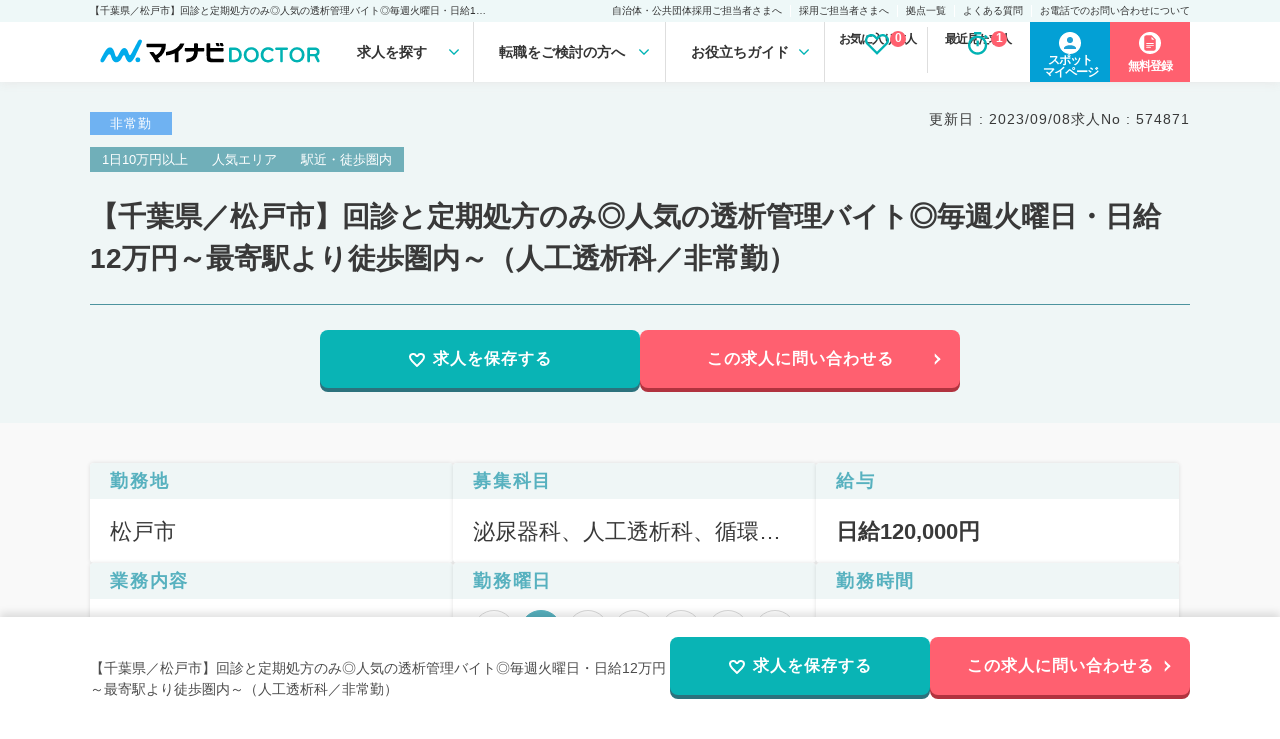

--- FILE ---
content_type: text/html; charset=UTF-8
request_url: https://doctor.mynavi.jp/search/api/recently_count/?1765139880616
body_size: -42
content:























1

--- FILE ---
content_type: text/html; charset=UTF-8
request_url: https://doctor.mynavi.jp/search/api/recently/?1765139880619
body_size: 570
content:
























<h3 class="headline">最近見た求人履歴</h3>




				
<article class="recommend-job_Block">
	<a href="https://doctor.mynavi.jp/search/parttime/detail/574871/">
		<span class="category parttime-icon">非常勤</span>
				<p class="job-number">求人No&nbsp;:&nbsp;574871</p>
			<h4 class="title">【千葉県／松戸市】回診と定期処方のみ◎人気の透析管理バイト◎毎週火曜日・日給12万円～最寄駅より徒歩圏内～（人工透析科／非常勤）</h4>
			<dl class="ListOverView">
			<dt>給与</dt>
			<dd><strong>日給120,000円</strong></dd>
		</dl>
		<dl class="ListOverView">
			<dt>勤務地</dt>
			<dd>
				</dd>
		</dl>
		<dl class="ListOverView">
			<dt>科目</dt>
			<dd>泌尿器科、人工透析科、循環器内科、腎臓内科</dd>
		</dl>
		<span class="link-btn">この求人を見る<i class="fa fa-angle-right" aria-hidden="true"></i></span>
	</a>
</article>
	
			




--- FILE ---
content_type: text/html; charset=UTF-8
request_url: https://doctor.mynavi.jp/search/api/undefined/instant_result/
body_size: 335
content:























<!DOCTYPE html>
<html>
<head>
    <meta charset="utf-8"/>    <title>
        Error    </title>
    <link href="/search/favicon.ico" type="image/x-icon" rel="icon"/><link href="/search/favicon.ico" type="image/x-icon" rel="shortcut icon"/>
    <link rel="stylesheet" href="/search/css/base.css"/>    <link rel="stylesheet" href="/search/css/style.css"/>
            </head>
<body>
    <div id="container">
        <div id="header">
            <h1>Error</h1>
        </div>
        <div id="content">
            
            <h2>Not Found</h2>
<p class="error">
    <strong>Error: </strong>
    The requested address <strong>'/api/undefined/instant_result/?url=api/undefined/instant_result/'</strong> was not found on this server.</p>
        </div>
        <div id="footer">
            <a href="javascript:history.back()">Back</a>        </div>
    </div>
</body>
</html>


--- FILE ---
content_type: text/css
request_url: https://doctor.mynavi.jp/search/commons/stylesheets/app.min.css?v=202410
body_size: 6298
content:
.module-search-index-header,.module-search-recently-header,.module-search-result-header{width:938px;height:70px;margin:8px auto 15px auto;margin-bottom:15px;line-height:70px}.module-search-index-header.is-regular{background-color:#1ebf88}.module-search-index-header.is-parttime{background-color:#00a5e7}.module-search-index-header.is-spot{background-color:#f8b70c}.module-search-index-header>h1,.module-search-recently-header>h1,.module-search-result-header>h1{font-size:24px;color:#fff;font-weight:400;display:inline-block;margin-left:38px}.module-search-index-header>h2,.module-search-recently-header>h2,.module-search-result-header>h2{color:#fff;font-size:12px;font-weight:400;display:inline-block;margin-left:34px;vertical-align:top}.module-search-result-header{display:table}.module-search-result-header.is-regular{background-color:#1ebf88}.module-search-result-header.is-parttime{background-color:#00a5e7}.module-search-result-header.is-spot{background-color:#f8b70c}.module-search-result-header>h1{padding:0 37px 0 40px;display:table-cell;vertical-align:middle;line-height:150%}.module-search-recently-header{background:transparent url(/search/commons/images/mv-search-recently.jpg) no-repeat 0 0;height:160px}.module-search-recently-header>h1{padding:50px 0 0 40px;color:#000}.module-search-recently-header.module-search-recently-header-condition{background:transparent url(/search/commons/images/mv-search-recently-condition.jpg) no-repeat 0 0}.module-bg-grey-table,.module-search-result-detail-box>.inner .detail-area>.data-list>table,.module-simple-table{border:1px solid #ccc;width:100%;letter-spacing:.05em}.module-bg-grey-table tr>th,.module-search-result-detail-box>.inner .detail-area>.data-list>table tr>th,.module-simple-table tr>th{font-size:12px;color:#333;background-color:#f0f0f0;width:23%}.module-bg-grey-table tr>td,.module-search-result-detail-box>.inner .detail-area>.data-list>table tr>td,.module-simple-table tr>td{font-size:12px;background-color:#fff}.module-bg-grey-table tr>td,.module-bg-grey-table tr>th,.module-search-result-detail-box>.inner .detail-area>.data-list>table tr>td,.module-search-result-detail-box>.inner .detail-area>.data-list>table tr>th,.module-simple-table tr>td,.module-simple-table tr>th{padding:10px;text-align:left;border-left:1px solid #ccc;border-top:1px solid #ccc;line-height:1.8em}.module-bg-grey-table tr:first-child>td,.module-bg-grey-table tr:first-child>th,.module-search-result-detail-box>.inner .detail-area>.data-list>table tr:first-child>td,.module-search-result-detail-box>.inner .detail-area>.data-list>table tr:first-child>th,.module-simple-table tr:first-child>td,.module-simple-table tr:first-child>th{border-top:none}.module-bg-grey-table{border-collapse:separate;border:1px solid #eaeaea;border-bottom:none}.module-bg-grey-table tr>th{background:transparent url(/search/commons/images/bg-dot-G.gif) repeat 0 0;border-left:none}.module-bg-grey-table tr>td{border-left:1px solid #eaeaea}.module-bg-grey-table tr>td,.module-bg-grey-table tr>th{border-bottom:1px solid #eaeaea;border-top:1px solid #f9f9f9}.module-search-form-with-btn{margin:40px 0 50px 0}.module-search-form-with-btn-wrap>.module-search-form-with-btn{margin-bottom:30px}.module-search-form-with-btn>.forms>div{display:none}.module-search-form-with-btn>.forms>.show{display:block}.module-search-form-container .btn-submit{padding:30px 0}.module-search-form-container .btn-submit>input{display:block;width:330px;height:70px;text-indent:-9999px;border:none;cursor:pointer;overflow:hidden;margin:0 auto}.module-search-form-container .btn-submit.btn-submit-search>input{background:transparent url(/search/commons/images/btn-search.png) no-repeat 0 0}.module-search-form-container .btn-submit.btn-submit-search>input:hover{background-position:0 -70px}.module-search-form-container .btn-submit.btn-submit-re-search{border-bottom:1px solid #3696c8}.module-search-form-container .btn-submit.btn-submit-re-search>input{background:transparent url(/search/commons/images/btn-re-search.png) no-repeat 0 0}.module-search-form-container .btn-submit.btn-submit-re-search>input:hover{background-position:0 -70px}.module-search-form>.inner>.table-container.bottom{border-top:1px solid #fefefe}.module-search-form>.inner>.table-container .btn-search-more{position:absolute;bottom:-28px;right:0}.module-search-form>.inner>.table-container .btn-search-more>a{position:absolute;bottom:0;right:0;cursor:pointer}.module-search-form>.inner>.table-container .btn-search-more>a>img{vertical-align:baseline}.module-search-form>.inner>.table-container .btn-search-more>.open{display:block}.module-search-form>.inner>.table-container .btn-search-more>.close{display:none}.module-search-form>.inner>.table-container .btn-search-more.open>.open{display:none}.module-search-form>.inner>.table-container .btn-search-more.open>.close{display:block}.module-search-form>.inner table{width:100%;border-collapse:separate}.module-search-form>.inner table tr>th{background:transparent url(/search/commons/images/bg-dot-A.gif) repeat 0 0;width:190px;padding:32px 0;font-size:14px;text-align:left;border-bottom:1px solid #e9e9e9;border-top:1px solid #fefefe;vertical-align:middle}.module-search-form-container.is-regular .module-search-form>.inner table tr>th{background:transparent url(/search/commons/images/bg-dot-A--regular.gif) repeat 0 0;border-bottom:1px solid #c4eede}.module-search-form-container.is-parttime .module-search-form>.inner table tr>th{background:transparent url(/search/commons/images/bg-dot-A--parttime.gif) repeat 0 0;border-bottom:1px solid #c2eafb}.module-search-form-container.is-spot .module-search-form>.inner table tr>th{background:transparent url(/search/commons/images/bg-dot-A--spot.gif) repeat 0 0;border-bottom:1px solid #f2e3b5}.module-search-form>.inner table tr>th>span{background:transparent url(/search/commons/images/icon-th.png) no-repeat left center;margin:0 0 0 32px;padding:3px 0 0 15px}.module-search-form-container.is-regular .module-search-form>.inner table tr>th>span{background:transparent url(/search/commons/images/icon-th--regular.png) no-repeat left center}.module-search-form-container.is-parttime .module-search-form>.inner table tr>th>span{background:transparent url(/search/commons/images/icon-th--parttime.png) no-repeat left center}.module-search-form-container.is-spot .module-search-form>.inner table tr>th>span{background:transparent url(/search/commons/images/icon-th--spot.png) no-repeat left center}.module-search-form>.inner table tr>td{padding:32px 24px;background:transparent url(/search/commons/images/bg-dot-B.gif) repeat 0 0;border-bottom:1px solid #e9e9e9;border-top:1px solid #fefefe}.module-search-form-container.is-regular .module-search-form>.inner table tr>td{background:transparent url(/search/commons/images/bg-dot-B--regular.gif) repeat 0 0;border-bottom:1px solid #c4eede}.module-search-form-container.is-parttime .module-search-form>.inner table tr>td{background:transparent url(/search/commons/images/bg-dot-B--parttime.gif) repeat 0 0;border-bottom:1px solid #c2eafb}.module-search-form-container.is-spot .module-search-form>.inner table tr>td{background:transparent url(/search/commons/images/bg-dot-B--spot.gif) repeat 0 0;border-bottom:1px solid #f7ecc7}.module-search-form>.inner table tr:first-child>td,.module-search-form>.inner table tr:first-child>th{border-top:0}.module-search-form>.inner table tr.checkbox-area>th{vertical-align:top}.module-search-form>.inner table tr.checkbox-area .checkboxes{margin-top:28px}.module-search-form>.inner table tr.checkbox-area .checkboxes>strong{display:block;font-size:14px;font-weight:700}.module-search-form>.inner table tr.checkbox-area .checkboxes .checkboxes-list{font-size:14px;padding:12px 0 0 0}.module-search-form>.inner table tr.checkbox-area .checkboxes .checkboxes-list>div{display:table;zoom:1;width:100%}.module-search-form>.inner table tr.checkbox-area .checkboxes .checkboxes-list>div:after{content:"";display:block;clear:both}.module-search-form>.inner table tr.checkbox-area .checkboxes .checkboxes-list>div>p{display:table-cell;-moz-box-sizing:border-box;-webkit-box-sizing:border-box;box-sizing:border-box;float:left;padding:0 3px;width:20%}.module-search-form>.inner table tr.checkbox-area .checkboxes .checkboxes-list>div>p:first-child{padding-left:0}.module-search-form>.inner table tr.checkbox-area .checkboxes .checkboxes-list:first-child{padding-top:0}.module-search-form>.inner table tr.checkbox-area .checkboxes:first-child{margin-top:0}.module-search-form>.inner table tr.checkbox-area.checkbox-area-flexible .checkboxes .checkboxes-list>div>p{width:auto;padding-right:15px}.module-search-form>.inner table tr.checkbox-area.column-4 .checkboxes .checkboxes-list>div>p{width:25%}.module-search-form>.inner table tr.checkbox-area.column-3 .checkboxes .checkboxes-list>div>p{width:33%}.module-search-form.close-more>.inner table tr.color-deep>th{background:transparent url(/search/commons/images/bg-dot-C.gif) repeat 0 0}.module-search-form.close-more>.inner table tr.color-deep>td{background:transparent url(/search/commons/images/bg-dot-D.gif) repeat 0 0}.module-search-form-container.is-regular .module-search-form.close-more>.inner table tr.color-deep>th{background:transparent url(/search/commons/images/bg-dot-C--regular.gif) repeat 0 0}.module-search-form-container.is-regular .module-search-form.close-more>.inner table tr.color-deep>td{background:transparent url(/search/commons/images/bg-dot-D--regular.gif) repeat 0 0}.module-search-form-container.is-parttime .module-search-form.close-more>.inner table tr.color-deep>th{background:transparent url(/search/commons/images/bg-dot-C--parttime.gif) repeat 0 0}.module-search-form-container.is-parttime .module-search-form.close-more>.inner table tr.color-deep>td{background:transparent url(/search/commons/images/bg-dot-D--parttime.gif) repeat 0 0}.module-search-form-container.is-spot .module-search-form.close-more>.inner table tr.color-deep>th{background:transparent url(/search/commons/images/bg-dot-C--spot.gif) repeat 0 0}.module-search-form-container.is-spot .module-search-form.close-more>.inner table tr.color-deep>td{background:transparent url(/search/commons/images/bg-dot-D--spot.gif) repeat 0 0}.module-search-pulldown>select option.hidden{display:none}.module-search-pulldown.module-search-pulldown-multi .select-txts.selected>.default-txt{display:none}.module-search-form-tabs{position:relative;left:-1px;height:36px}.module-search-form-tabs>a{display:block;position:absolute;top:0;left:0;width:234px;height:36px;overflow:hidden;cursor:pointer;text-align:center}.module-search-form-tabs>a span{display:block;font-size:14px;font-weight:700;color:#fff;padding-top:12px;text-indent:-10px}.module-search-form-tabs>a.regular{background:transparent url(/search/commons/images/tab-regular.png) repeat 0 0}.module-search-form-tabs>a.parttime{background:transparent url(/search/commons/images/tab-part.png) repeat 0 0}.module-search-form-tabs>a.spot{background:transparent url(/search/commons/images/tab-spot.png) repeat 0 0}.module-search-form-tabs>a.parttime{left:227px}.module-search-form-tabs>a.spot{left:454px}.module-search-form-tabs>a>img{position:relative}.module-search-form-tabs>a:hover{background-position:0 -36px}.module-search-form-tabs>a.current{background-position:0 -72px}.module-new-arrival-wrap{margin-top:50px}.module-new-arrival .module-new-arrival-list{background:transparent url(/search/commons/images/bg-dot-G.gif) repeat 0 0;padding:10px 0 30px 0;position:absolute;left:-10000px}.module-new-arrival .module-new-arrival-list>.inner{zoom:1;margin:0 0 0 10px}.module-new-arrival .module-new-arrival-list>.inner:after{content:"";display:block;clear:both}.module-new-arrival .module-new-arrival-list>.inner .module-simple-facility-box{float:left;margin:20px 0 0 20px}.module-new-arrival .module-new-arrival-list .btn{padding:30px 0 0 0;text-align:center}.module-new-arrival .module-new-arrival-list .btn>a{cursor:pointer;display:block;width:328px;height:70px;margin:0 auto;overflow:hidden}.module-new-arrival .module-new-arrival-list .btn>a:hover>img{position:relative;top:-70px}.module-new-arrival .module-new-arrival-list.show{left:0;position:static}.module-new-arrival .module-new-arrival-list.spot .module-simple-facility-box>figure>figcaption h3{padding-top:0;word-wrap:break-word}.module-new-arrival .module-new-arrival-list.spot .module-simple-facility-box>figure>figcaption>p{padding-bottom:5px}.module-simple-facility-box{display:block;border:1px solid #dadada;-moz-box-sizing:border-box;-webkit-box-sizing:border-box;box-sizing:border-box;padding:15px;background-color:#fff;width:205px;text-decoration:none}.module-simple-facility-box figure{margin:0;padding:0;position:relative;-moz-transition-property:opacity;-o-transition-property:opacity;-webkit-transition-property:opacity;transition-property:opacity;-moz-transform-style:preserve-3d;-webkit-transform-style:preserve-3d;transform-style:preserve-3d;-moz-backface-visibility:hidden;-webkit-backface-visibility:hidden;backface-visibility:hidden;-moz-transition-duration:.35s;-o-transition-duration:.35s;-webkit-transition-duration:.35s;transition-duration:.35s;-moz-transition-timing-function:cubic-bezier(0.215,0.61,0.355,1);-o-transition-timing-function:cubic-bezier(0.215,0.61,0.355,1);-webkit-transition-timing-function:cubic-bezier(0.215,0.61,0.355,1);transition-timing-function:cubic-bezier(0.215,0.61,0.355,1)}.module-simple-facility-box figure>figcaption{color:#333;line-height:110%;position:relative}.module-simple-facility-box figure>figcaption>p{font-size:11px;padding-top:5px}.module-simple-facility-box figure>figcaption>h3{font-size:13px;padding:5px 0;color:#1e8ac2}.module-simple-facility-box figure>figcaption>table{border-collapse:separate;border-top:1px solid #dadada;border-bottom:1px solid #dadada}.module-simple-facility-box figure>figcaption>table tr th{background-color:#efefef;text-align:right;width:4em}.module-simple-facility-box figure>figcaption>table tr td,.module-simple-facility-box figure>figcaption>table tr th{border-top:1px solid #dadada;font-size:11px;padding:5px 11px}.module-simple-facility-box figure>figcaption>table tr:first-child td,.module-simple-facility-box figure>figcaption>table tr:first-child th{border-top:none}.module-simple-facility-box:hover figure{opacity:.75}.module-search-form-with-selected .module-search-form{border:none}.module-search-form-with-selected .module-search-form>.inner>.table-container.bottom{border-top:none}.module-search-form-with-selected .module-search-form>.inner table tr>th{background:transparent url(/search/commons/images/bg-dot-F.gif) repeat 0 0}.module-search-form-with-selected .module-search-form>.inner table tr>td{background:transparent url(/search/commons/images/bg-dot-E.gif) repeat 0 0}.module-search-form-with-selected .module-search-form>.inner table tr>td,.module-search-form-with-selected .module-search-form>.inner table tr>th{border-bottom:1px solid #c5deec;border-top:1px solid #ebf4f9}.module-search-selected-area.is-parttime{background:transparent url(/search/commons/images/bg-dot-E--parttime.gif) repeat 0 0;border-bottom:1px solid #00a5e7}.module-search-selected-area.is-spot{background:transparent url(/search/commons/images/bg-dot-E--spot.gif) repeat 0 0;border-bottom:1px solid #fab800}.module-search-selected-area.is-regular .selected-blocks{background:transparent url(/search/commons/images/line-search-selected--regular.png) repeat 0 0}.module-search-selected-area.is-parttime .selected-blocks{background:transparent url(/search/commons/images/line-search-selected--parttime.png) repeat 0 0}.module-search-selected-area.is-spot .selected-blocks{background:transparent url(/search/commons/images/line-search-selected--spot.png) repeat 0 0}.module-search-selected-area>.btn-change-condition{position:absolute;right:0;bottom:-23px;cursor:pointer}.module-search-selected-area>.btn-change-condition>img{vertical-align:bottom;position:absolute;right:0;bottom:0}.module-search-selected-area>.btn-change-condition>img.close{display:none}.module-search-selected-area>.btn-change-condition.open .open{display:none}.module-search-selected-area>.btn-change-condition.open .close{display:block}.module-search-selected-area>.inner>.title{color:#388eb9;font-size:17px;font-weight:700}.module-search-selected-area.is-regular>.inner>.title{color:#2cbe89}.module-search-selected-area.is-parttime>.inner>.title{color:#00a6e4}.module-search-selected-area.is-spot>.inner>.title{color:#f8b70c}.module-search-selected-area>.inner>.title>.btn-save-log{float:right;cursor:pointer;display:inline-block;width:123px;height:24px;overflow:hidden}.module-search-selected-area>.inner>.title>.btn-save-log:hover>img{position:relative;top:-24px}.module-search-selected-area>.inner>.title>.btn-save-log.checked{cursor:default}.module-search-selected-area>.inner>.title>.btn-save-log.checked>img{position:relative;top:-48px}.module-search-selected-area>.inner .selecteds{zoom:1;padding:10px 0 0 0}.module-search-selected-area>.inner .selecteds:after{content:"";display:block;clear:both}.module-search-selected-area>.inner .selecteds .selected{float:right;width:417px;border-collapse:separate;border-bottom:1px solid #f5f9fb}.module-search-selected-area>.inner .selecteds .selected:first-child{float:left}.module-search-selected-area>.inner .selecteds .selected tr>td,.module-search-selected-area>.inner .selecteds .selected tr>th{word-break:break-all}.module-search-selected-area>.inner .selecteds .selected tr>th{font-size:13px;text-align:right;border-bottom:1px solid #a7d0e5;border-top:1px solid #f5f9fb;color:#333;width:7em;line-height:150%;padding:15px 0}.module-search-selected-area>.inner .selecteds .selected tr>td{font-size:13px;padding:15px;border-bottom:1px solid #a7d0e5;border-top:1px solid #f5f9fb;line-height:150%}.module-search-selected-area>.inner .selecteds .selected tr:first-child>td,.module-search-selected-area>.inner .selecteds .selected tr:first-child>th{border-top:none}.module-search-result-box-checkbox{width:940px;-moz-box-sizing:border-box;-webkit-box-sizing:border-box;box-sizing:border-box;background-color:#d7eaf5;padding:8px 10px;margin:0 auto;color:#3696c8;font-size:13px;font-weight:700}.module-search-result-box-checkbox>span{margin-left:6px;position:relative;top:1px}.module-result-check-send-form>.wrapper{padding:1px;background-color:#fff}.module-result-check-send-form>.wrapper>.container{padding:12px;background:transparent url(/search/commons/images/bg-dot-I.gif) repeat 0 0}.module-result-check-send-form>.wrapper>.container>.inner{display:table;width:100%}.module-result-check-send-form>.wrapper>.container>.inner>.check{padding:0 20px 0 0;display:table-cell;border-right:1px solid #64c9c4;vertical-align:middle;color:#646464;font-size:15px;font-weight:700}.module-result-check-send-form>.wrapper>.container>.inner>.check>label{margin-left:5px}.module-result-check-send-form>.wrapper>.container>.inner>.btn-area{padding:0 0 0 20px;display:table-cell;vertical-align:middle;border-left:#fff}.module-result-check-send-form>.wrapper>.container>.inner>.btn-area>span{color:#02b8b2;font-size:15px;font-weight:700;margin-right:26px}.module-result-check-send-form>.wrapper>.container>.inner>.btn-area>input{display:inline-block;width:177px;height:55px;text-indent:-9999px;border:none;cursor:pointer;overflow:hidden;margin:0 auto}.module-result-check-send-form>.wrapper>.container>.inner>.btn-area>.contact{background:transparent url(/search/commons/images/btn-contact-A.png) no-repeat 0 0}.module-result-check-send-form>.wrapper>.container>.inner>.btn-area>.remove{margin-left:15px;background:transparent url(/search/commons/images/btn-remove-A.png) no-repeat 0 0}.module-result-check-send-form>.wrapper>.container>.inner>.btn-area>input:hover{background-position:0 -55px}.module-search-result-box{position:relative;-moz-box-sizing:border-box;-webkit-box-sizing:border-box;box-sizing:border-box;border:1px solid #efefef;border-top:2px solid #3696c8;width:940px;margin:0 auto;padding:28px 26px 5px;background-color:#fbfbfb;margin-bottom:20px}.module-search-result-box .module-sub-informations .sub-information{width:60%}.module-search-result-box>.inner .detail-area{margin:12px 0 0 0;border-top:1px solid #e9e9e9}.module-search-result-box>.inner .detail-area>.inner{border-top:1px solid #fff;padding:20px 0 0 0;zoom:1}.module-search-result-box>.inner .detail-area>.inner:after{content:"";display:block;clear:both}.module-search-result-box>.inner .detail-area>.inner>figure{float:left;padding:0;margin:0;width:283px}.module-search-result-box>.inner .detail-area>.inner>figure{width:198px}.module-search-result-box>.inner .detail-area>.inner>figure img{max-width:100%;height:auto}.module-search-result-box>.inner .detail-area>.inner>.txts{float:right;width:100%;min-height:148px;position:relative}.module-search-result-box>.inner .detail-area>.inner>.txts .data-list{border-collapse:separate;width:100%;border:1px solid #ccc}.module-search-result-box>.inner .detail-area>.inner>.txts .data-list tr>th{font-size:12px;color:#333;background-color:#f0f0f0;width:14.3%}.module-search-result-box>.inner .detail-area>.inner>.txts .data-list tr>td{font-size:14px;width:35.7%}.module-search-result-box>.inner .detail-area>.inner>.txts .data-list tr>td .shift_pattern,.module-search-result-box>.inner .detail-area>.inner>.txts .data-list tr>td .wkng-day{background-color:#f0f0f0;padding:.25em .4em;font-size:12px}.module-search-result-box>.inner .detail-area>.inner>.txts .data-list tr>td .shift_pattern.is-active,.module-search-result-box>.inner .detail-area>.inner>.txts .data-list tr>td .wkng-day.is-active{background-color:#00a6e4;color:#fff}.module-search-result-box>.inner .detail-area>.inner>.txts .data-list tr>td,.module-search-result-box>.inner .detail-area>.inner>.txts .data-list tr>th{padding:6px 10px;text-align:left;border-left:1px solid #ccc;border-top:1px solid #ccc;line-height:150%}.module-search-result-box>.inner .detail-area>.inner>.txts .data-list tr>th:first-child{border-left:none}.module-search-result-box>.inner .detail-area>.inner>.txts .data-list tr:first-child>td,.module-search-result-box>.inner .detail-area>.inner>.txts .data-list tr:first-child>th{border-top:none}.module-search-result-box>.inner .detail-area>.inner.no-image>.txts .btns{width:100%;text-align:right;padding-top:10px}.module-search-result-box.is-spot>.inner .detail-area>.inner.no-image>.txts .btns{text-align:center}.module-search-result-box>.inner .detail-area>.inner.with-image>.txts{width:660px}.module-search-result-box>.inner .detail-area>.inner.with-image>.txts .btns{zoom:1;width:666px;margin-left:-4px;margin-top:10px}.module-search-result-box>.inner .detail-area>.inner.with-image>.txts .btns:after{content:"";display:block;clear:both}.module-search-result-box>.inner .detail-area>.inner.with-image>.txts .btns>a{float:left}.module-search-result-box>.inner .detail-area>.inner.with-image>.txts .btns>a+a{margin-left:3px}.module-search-result-box>.inner .detail-area>.inner.with-image>.txts .btns>a:first-child{float:left}.module-search-result-box>.inner .detail-area>.inner .btns>a{width:193px;height:55px;display:inline-block;overflow:hidden;cursor:pointer}.module-search-result-box>.inner .detail-area>.inner .btns>a:hover>img{position:relative;top:-60px}.module-search-result-box>.inner .detail-area>.inner .btns.btns-large>a{width:220px}.module-search-result-box>.inner .btn-detail{width:881px;height:50px;margin:0 auto;margin-top:30px;padding:25px 0 20px 0;background:transparent url(/search/commons/images/bg-grad-01.png) no-repeat center top}.module-search-result-box>.inner .btn-detail>a{display:block;width:378px;height:70px;overflow:hidden;margin:0 auto}.module-search-result-box>.inner .btn-detail>a:hover>img{position:relative;top:-70px}.module-sub-informations{position:relative}.module-sub-informations .sub-information{display:table;width:77%}.module-sub-informations .sub-information>p,.module-sub-informations .sub-information>small{display:table-cell}.module-sub-informations .sub-information>p>img,.module-sub-informations .sub-information>small>img{vertical-align:bottom}.module-sub-informations .sub-information>small{width:60px}.module-sub-informations .sub-information>p{vertical-align:middle;font-size:14px;padding:0 0 0 .5em;line-height:135%}.module-sub-informations>.other{position:absolute;top:0;right:0}.module-sub-informations>.other>.module-ofr-number{float:left}.module-sub-informations>.other>.module-check-btn{float:left;margin-left:10px}.module-sub-informations>h2{font-size:22px;line-height:140%;padding-bottom:10px;padding-top:6px;color:#1e8ac2;width:77%}.module-sub-informations>h2 .icon-new{display:inline-block;vertical-align:middle;margin-right:5px;position:relative;top:-1px}.module-sub-informations>h2>a{color:#1e8ac2;text-decoration:none}.module-sub-informations>h2>div{font-size:14px;font-weight:400;margin-left:-.5em;line-height:150%}.module-sub-informations>h2>div>a{text-decoration:none;color:#333}.module-sub-informations .sub-feature{margin-top:-3px;zoom:1}.module-sub-informations .sub-feature:after{content:"";display:block;clear:both}.module-sub-informations .sub-feature>li{float:left;font-size:12px;margin:3px 3px 0 0}.module-sub-informations .sub-feature>li>a{display:inline-block;background-color:#3696c8;font-size:12px;color:#fff;padding:5px}.module-search-result-box.is-regular .module-sub-informations .sub-feature>li>a,.sub-feature.is-regular>li>a{background-color:#70d0ad}.module-search-result-box.is-parttime .module-sub-informations .sub-feature>li>a,.sub-feature.is-parttime>li>a{background-color:#73c6e5}.module-search-result-box.is-spot .module-sub-informations .sub-feature>li>a,.sub-feature.is-spot>li>a{background-color:#e8bf55}.module-sub-informations .open-title{padding-top:12px;font-size:14px;font-weight:400;margin-left:-.5em;line-height:150%}.module-sub-informations .open-title>a{text-decoration:none;color:#333}.module-sub-informations.module-sub-informations-list>h2{padding-top:14px;width:100%}.module-address{display:block;font-style:normal;font-size:13px;border-top:1px solid #e9e9e9;border-bottom:1px solid #fefefe;margin:16px 0}.module-address img{vertical-align:bottom}.module-address>.inner{border-top:1px solid #fefefe;border-bottom:1px solid #e9e9e9;padding:16px 0}.module-address>.inner strong{color:#3696c8;font-weight:700}.module-address>.inner>span+span{margin-left:10px}.module-search-result-detail-box{-moz-box-sizing:border-box;-webkit-box-sizing:border-box;box-sizing:border-box;border-top:2px solid #3696c8;width:940px;margin:0 auto;margin-top:30px;padding:28px 26px 38px 26px;background-color:#fbfbfb}.module-search-result-detail-box .module-sub-informations .sub-feature{padding-right:200px}.module-search-result-detail-box img{vertical-align:bottom}.module-search-result-detail-box .module-sub-informations .other>.module-check-btn{float:none;margin:10px 0 0 0}.module-search-result-detail-box .module-sub-informations .other>.module-ofr-number{float:none}.module-search-result-detail-box>.inner .detail-area{padding-bottom:40px;zoom:1}.module-search-result-detail-box>.inner .detail-area:after{content:"";display:block;clear:both}.module-search-result-detail-box>.inner .detail-area>.data-list{float:left;width:560px}.module-search-result-detail-box>.inner .detail-area>figure{float:right;margin:0;padding:0;width:283px}.module-search-result-detail-box>.inner .detail-area>figure .photo{padding:0 0 15px 0}.module-search-result-detail-box>.inner .btns{text-align:center}.module-search-result-detail-box>.inner .btns>a{display:inline-block;width:193px;height:55px;overflow:hidden;cursor:pointer}.module-search-result-detail-box>.inner .btns>a+a{margin:0 0 0 3px}.module-search-result-detail-box>.inner .btns>a:hover>img{position:relative;top:-60px}.module-search-result-detail-box>.inner .btns.btns-large>a{width:289px}.module-similar-box{border:1px solid #3696c8;background:transparent url(/search/commons/images/bg-dot-E.gif) repeat 0 0}.module-similar-box>h3{font-size:15px;color:#3c97c6;padding:15px 0 15px 18px;border-bottom:1px solid #a4c9de}.module-similar-box>.list{border-top:1px solid #f7fafc;padding:14px 0}.module-similar-box>.list>dt{background:transparent url(/search/commons/images/icon-th.png) no-repeat left center;width:238px;padding:3px 0 0 15px;margin:0 auto;font-size:13px;color:#3c97c6;font-weight:700;margin-top:16px;-moz-box-sizing:border-box;-webkit-box-sizing:border-box;box-sizing:border-box}.module-similar-box>.list>dt:first-child{margin-top:0}.module-similar-box>.list>dd{width:245px;margin:5px auto 0 auto;padding:6px 0 0 0;background:transparent url(/search/commons/images/bg-cornerrect-A-top.png) no-repeat top center}.module-similar-box>.list>dd>.inner{padding:0 0 4px 0;background:transparent url(/search/commons/images/bg-cornerrect-A-bottom.png) no-repeat bottom center}.module-similar-box>.list>dd>.inner>ul{padding:0 14px;background:transparent url(/search/commons/images/bg-cornerrect-A-middle.png) repeat-y top center}.module-similar-box>.list>dd>.inner>ul>li{line-height:150%}.module-similar-box>.list>dd>.inner>ul>li>a{font-size:12px;color:#333}.module-message-from-partner{width:882px;margin:30px auto;padding:4px 0 0 0;background:transparent url(/search/commons/images/bg-message-from-partner-top.png) no-repeat top center}.module-message-from-partner>.inner{padding:0 0 3px 0;background:transparent url(/search/commons/images/bg-message-from-partner-bottom.png) no-repeat bottom center}.module-message-from-partner>.inner>.body{background:transparent url(/search/commons/images/bg-message-from-partner-middle.png) repeat-y top center;padding:27px 30px;margin:0;zoom:1}.module-message-from-partner>.inner>.body:after{content:"";display:block;clear:both}.module-message-from-partner>.inner>.body>.photo{float:left}.module-message-from-partner>.inner>.body>figcaption{float:right;width:700px}.module-message-from-partner>.inner>.body>figcaption>h4{color:#00b2b3;font-style:14px;font-style:italic}.module-message-from-partner>.inner>.body>figcaption>p{font-size:13px;line-height:150%;color:#333;margin:16px 0 0 0}.module-message-from-partner.no-image>.inner>.body>figcaption{float:none;width:100%}.module-corporate-body-summary{padding:45px 0;width:940px;margin:0 auto}.module-corporate-body-summary>h2{line-height:200%;font-size:16px;padding:0 0 5px 0}.module-corporate-body-summary .module-bg-grey-table tr>th,.module-corporate-body-summary .module-search-result-detail-box>.inner .detail-area>.data-list>table tr>th,.module-corporate-body-summary .module-simple-table tr>th,.module-search-result-detail-box>.inner .module-corporate-body-summary .detail-area>.data-list>table tr>th{background-color:#f2f2f2}.module-paginate-container{width:940px;margin:0 auto;zoom:1}.module-paginate-container:after{content:"";display:block;clear:both}.module-paginate-container>.num{float:left;margin:0 0 0 5px}.module-paginate-container>.num>p{font-size:14px;padding:0 0 4px 0}.module-paginate-container>.num>p>strong{font-size:24px;color:#3c97c6;margin:0 .25em 0 0}.module-paginate-container>.num>small{font-size:12px}.module-paginate-container>.num>small>strong{color:#3c97c6}.module-paginate-container>.module-paginate{float:right;text-align:right}.module-paginate-container>.module-paginate>a,.module-paginate-container>.module-paginate>span{display:inline-block;border:1px solid #cfcfcf;padding:5px;color:#666;cursor:pointer;margin-left:8px;-moz-border-radius:3px;-webkit-border-radius:3px;border-radius:3px}.module-paginate-container>.module-paginate>a.current,.module-paginate-container>.module-paginate>span.current{color:#3696c8;border-color:#3696c8;font-weight:700;cursor:default}.module-paginate-container>.module-paginate>a.next,.module-paginate-container>.module-paginate>a.prev,.module-paginate-container>.module-paginate>span.next,.module-paginate-container>.module-paginate>span.prev{background-color:#3696c8;border:none;padding:6px 8px}.module-paginate-container>.module-paginate>a.next>img,.module-paginate-container>.module-paginate>a.prev>img,.module-paginate-container>.module-paginate>span.next>img,.module-paginate-container>.module-paginate>span.prev>img{vertical-align:baseline}.module-paginate-container>.module-paginate>a>a,.module-paginate-container>.module-paginate>span>a{color:#666;text-decoration:none}.module-paginate-container-with-num{position:relative;padding:15px 0}.module-paginate-container-with-num>.module-paginate{position:absolute;right:0;bottom:15px}.toggle-open .toggle-open-target{display:none}.toggle-open.open .toggle-open-target{display:block}#fig-tel{width:100%;text-align:center;padding:30px 0 0 0}.module-ofr-number>.number{display:none}.module-ofr-number>.result-detail.number{display:block}.module-check-btn:hover{background-position:0 -30px}.module-dates td,.module-dates th{vertical-align:middle}.module-dates td>ul{zoom:1}.module-dates td>ul:after{content:"";display:block;clear:both}.module-dates td>ul>li{float:left;display:inline-table;margin-right:10px}.module-dates td>ul>li+li{margin:0 10px 10px 0}.module-dates td>ul>li label{font-size:14px}.module-not-found{font-size:16px;line-height:150%;text-align:center;border:5px solid #c1e2f3;padding:34px 0;font-size:15px;color:#3c97c6;margin-top:20px;margin-bottom:20px;-moz-box-sizing:border-box;-webkit-box-sizing:border-box;box-sizing:border-box}.module-not-found.hidden{display:none}.module-index-banner{padding-top:30px;zoom:1}.module-index-banner:after{content:"";display:block;clear:both}.module-index-banner>img{float:left}.module-here-reg{text-align:center;padding-top:50px}.module-bnr-counseling-index>a{margin-top:10px}.module-fig-tel-LB{position:fixed;top:-1000%;left:-1000%;width:100%;height:100%;z-index:1000;opacity:0;-moz-transition-property:opacity;-o-transition-property:opacity;-webkit-transition-property:opacity;transition-property:opacity;-moz-transform-style:preserve-3d;-webkit-transform-style:preserve-3d;transform-style:preserve-3d;-moz-backface-visibility:hidden;-webkit-backface-visibility:hidden;backface-visibility:hidden;-moz-transition-timing-function:cubic-bezier(0.165,0.84,0.44,1);-o-transition-timing-function:cubic-bezier(0.165,0.84,0.44,1);-webkit-transition-timing-function:cubic-bezier(0.165,0.84,0.44,1);transition-timing-function:cubic-bezier(0.165,0.84,0.44,1);-moz-transition-duration:.25s;-o-transition-duration:.25s;-webkit-transition-duration:.25s;transition-duration:.25s}.module-fig-tel-LB .module-fig-tel{position:absolute;top:50%;left:50%;margin-top:-155px;margin-left:-471px;z-index:1000}.module-fig-tel-LB .bg{width:100%;height:100%;position:absolute;top:0;left:0;background:#fff;z-index:1000}.module-fig-tel-LB.show{top:0;left:0;opacity:1}.module-area-careerpartner{width:938px;margin:0 auto 15px auto;border:1px solid #00b2b4;padding:20px;-moz-box-sizing:border-box;-webkit-box-sizing:border-box;box-sizing:border-box}.module-area-careerpartner>figure{zoom:1}.module-area-careerpartner>figure:after{content:"";display:block;clear:both}.module-area-careerpartner>figure>figcaption{float:none;width:900px}.module-area-careerpartner>figure>figcaption h3{color:#00b2b3;padding:.3em 0 .5em 0;font-size:16px}.module-area-careerpartner>figure>figcaption>p{line-height:1.8;font-size:16px}.module-area-careerpartner>figure>figcaption>p .yellow{background:#fff000}.module-conditions-boxes>.module-conditions-box+.module-conditions-box{margin:50px 0 0 0}.module-conditions-box>header{background-color:#d7eaf5;padding:10px;text-align:right;border-bottom:2px solid #3696c8}.module-conditions-box>header>a{cursor:pointer;height:14px;width:38px;overflow:hidden;display:inline-block}.module-conditions-box>header>a:hover>img{position:relative;top:-14px}.module-conditions-box>.body{background-color:#fbfbfb;padding:28px}.module-conditions-box>.body>.inner>header{border-bottom:1px solid #fff}.module-conditions-box>.body>.inner>header>.inner{border-bottom:1px solid #e9e9e9;padding:0 0 15px 0;zoom:1}.module-conditions-box>.body>.inner>header>.inner:after{content:"";display:block;clear:both}.module-conditions-box>.body>.inner>header>.inner>h3,.module-conditions-box>.body>.inner>header>.inner>p{font-weight:400}.module-conditions-box>.body>.inner>header>.inner>h3>strong,.module-conditions-box>.body>.inner>header>.inner>p>strong{color:#3c97c6}.module-conditions-box>.body>.inner>header>.inner>h3{float:left}.module-conditions-box>.body>.inner>header>.inner>p{float:right;font-size:14px}.module-conditions-box>.body>.inner>header>.inner>p>strong{margin:0 .1em}.module-conditions-box>.body>.inner>.table-area{padding:20px 0 10px 0}.module-conditions-box>.body>.inner>.table-area>.data-list{border-collapse:separate;width:100%;border:1px solid #ccc}.module-conditions-box>.body>.inner>.table-area>.data-list tr>th{font-size:12px;color:#333;background-color:#f0f0f0;width:14.3%}.module-conditions-box>.body>.inner>.table-area>.data-list tr>td{font-size:12px;width:35.7%}.module-conditions-box>.body>.inner>.table-area>.data-list tr>td,.module-conditions-box>.body>.inner>.table-area>.data-list tr>th{padding:6px 10px;text-align:left;border-left:1px solid #ccc;border-top:1px solid #ccc;line-height:150%}.module-conditions-box>.body>.inner>.table-area>.data-list tr>th:first-child{border-left:none}.module-conditions-box>.body>.inner>.table-area>.data-list tr:first-child>td,.module-conditions-box>.body>.inner>.table-area>.data-list tr:first-child>th{border-top:none}.module-conditions-box>.body>.inner>.table-area>small{font-size:11px;display:block;padding:10px 0}.module-conditions-box>.body>.inner>.table-area>.btn-search{display:block;width:328px;height:70px;overflow:hidden;margin:15px auto 0 auto}.module-conditions-box>.body>.inner>.table-area>.btn-search:hover>img{position:relative;top:-70px}#contact_for_entry>h3{margin-bottom:10px}#contact_for_entry>.contact_type{display:none}.module-search-result-header{min-height:60px;height:auto}@-moz-document url-prefix(){.module-search-result-header{height:90px}}.selected-blocks{line-height:40px;background:transparent url(/search/commons/images/line-search-selected.png) repeat 0 0;overflow:hidden}.selected-blocks .no-select-text{font-size:13px}.selected-blocks .selected-block{display:inline-block;font-size:13px;padding-right:20px;float:left}.selected-blocks .selected-block>strong{background-color:#c3e0ef;background-color:rgba(60,151,198,.3);padding:.2em .4em}.module-search-selected-area.is-regular .selected-blocks .selected-block>strong{background-color:#cdf0e3;background-color:rgba(30,191,136,.15)}.module-search-selected-area.is-parttime .selected-blocks .selected-block>strong{background-color:#1ebf88;background-color:rgba(0,165,231,.15)}.module-search-selected-area.is-spot .selected-blocks .selected-block>strong{background-color:#1ebf88;background-color:rgba(248,183,12,.15)}.module-search-index-news{padding:65px 0 50px 0}.module-search-index-news h2{font-size:24px;line-height:1;padding:0 0 15px 0;margin:0 0 30px 0}.module-search-index-news .module-search-form-tabs{display:none}.module-search-index-news .module-new-arrival .module-new-arrival-list>.inner{display:none}.module-search-index-news .module-new-arrival .module-new-arrival-list>.inner:first-child{display:block}.module-search-index-news .module-new-arrival-list,.module-search-index-news .module-new-arrival-list.show{position:absolute;left:-10000px}.module-search-index-news.is-regular .module-new-arrival-list.regular{left:0;position:static}.module-search-index-news.is-parttime .module-new-arrival-list.parttime{left:0;position:static}.module-search-index-news.is-spot .module-new-arrival-list.spot{left:0;position:static}.module-search-index-news.is-regular h2{color:#2cbe89;border-bottom:2px solid #2cbe89}.module-search-index-news.is-parttime h2{color:#00a6e4;border-bottom:2px solid #00a6e4}.module-search-index-news.is-spot h2{color:#f8b70c;border-bottom:2px solid #f8b70c}.module-search-result-box .created_at{position:absolute;bottom:27px;left:27px;font-size:13px;font-weight:700;background-color:#e4e5e7;padding:5px 10px}.module-search-seo-texts{width:938px;margin:30px auto 0;box-sizing:border-box;-webkit-box-sizing:border-box;-moz-box-sizing:border-box;-o-box-sizing:border-box;-ms-box-sizing:border-box;border:1px solid #dadada;padding:28px}.module-search-seo-texts .areas_container{border-top:none;margin-top:0}.module-search-seo-texts .areas_container>p{margin-top:0}.module-search-new-cta{margin-top:30px;-webkit-transition-property:opacity;-o-transition-property:opacity;-moz-transition-property:opacity;transition-property:opacity;-webkit-transition-duration:.4s;-moz-transition-duration:.4s;-o-transition-duration:.4s;transition-duration:.4s;-webkit-transition-timing-function:cubic-bezier(0.165,0.84,0.44,1);-moz-transition-timing-function:cubic-bezier(0.165,0.84,0.44,1);-o-transition-timing-function:cubic-bezier(0.165,0.84,0.44,1);transition-timing-function:cubic-bezier(0.165,0.84,0.44,1)}.module-search-new-cta:hover{opacity:.75}.module-search-new-cta .dc-md-cta{display:block;position:relative;background:-webkit-gradient(linear,left top,right top,from(#5280e9),to(#00abed));background:-webkit-linear-gradient(left,#5280e9,#00abed);background:-moz-linear-gradient(left,#5280e9,#00abed);background:-o-linear-gradient(left,#5280e9,#00abed);background:linear-gradient(to right,#5280e9,#00abed);padding:55px 28px 50px;text-decoration:none}.module-search-new-cta .dc-md-cta__content{position:relative}.module-search-new-cta .dc-md-cta__h{color:#fff;font-size:15px;line-height:1.7}.module-search-new-cta .dc-md-cta__h>span{display:block;font-weight:400}.module-search-new-cta .dc-md-cta__h strong{font-size:24px;font-weight:400}.module-search-new-cta .dc-md-cta__h em{padding-bottom:2px;font-style:normal;border-bottom:1px solid #fff}.module-search-new-cta .dc-md-cta__btn{position:absolute;top:50%;right:0;margin-top:-44px}.module-search-new-cta .dc-md-cta__btn>span{display:block;padding:15px 50px;background-color:#fff;-webkit-border-radius:4px;-moz-border-radius:4px;border-radius:4px;color:#2f4ea1;font-size:21px;line-height:1.4;font-weight:600;-webkit-box-shadow:0 3px 3px rgba(0,0,0,.1);-moz-box-shadow:0 3px 3px rgba(0,0,0,.1);box-shadow:0 3px 3px rgba(0,0,0,.1)}.module-search-new-cta .dc-md-cta__btn>span:after{display:block;width:10px;height:10px;position:absolute;top:50%;right:20px;margin-top:-7px;border:0;border-top:solid 3px #2f4ea1;border-right:solid 3px #2f4ea1;-webkit-transform:rotate(45deg);-moz-transform:rotate(45deg);-ms-transform:rotate(45deg);-o-transform:rotate(45deg);transform:rotate(45deg);content:' '}.module-search-new-cta .dc-md-cta__btn>span:after{-webkit-transition-property:-webkit-transform;transition-property:-webkit-transform;-o-transition-property:-o-transform;-moz-transition-property:transform,-moz-transform;transition-property:transform;transition-property:transform,-webkit-transform,-moz-transform,-o-transform;-webkit-transition-duration:.4s;-moz-transition-duration:.4s;-o-transition-duration:.4s;transition-duration:.4s;-webkit-transition-timing-function:cubic-bezier(0.165,0.84,0.44,1);-moz-transition-timing-function:cubic-bezier(0.165,0.84,0.44,1);-o-transition-timing-function:cubic-bezier(0.165,0.84,0.44,1);transition-timing-function:cubic-bezier(0.165,0.84,0.44,1)}.module-search-new-cta .dc-md-cta__btn__budge{width:66px;height:66px;position:absolute;top:-33px;left:-33px;background-color:#111;-webkit-border-radius:100%;-moz-border-radius:100%;border-radius:100%;color:#fff;font-size:18px;text-align:center;line-height:1.2;font-weight:600}.module-search-new-cta .dc-md-cta__btn__budge>span{position:relative;top:12px}

--- FILE ---
content_type: text/css
request_url: https://doctor.mynavi.jp/assets/css/index.min.css?date=20240116v2
body_size: 16892
content:
@charset "utf-8";:root{--sp_space:20px;--sp_mspace:-20px}[data-animation]{opacity:0;visibility:hidden}[data-animation].confirmed{opacity:1;visibility:visible;animation-duration:.5s;-webkit-animation-duration:.5s;animation-timing-function:ease;-webkit-animation-timing-function:ease}[data-animation].animation-fadeIn.confirmed{animation-name:animation-fadeIn;-webkit-animation-name:animation-fadeIn;animation-duration:1s;-webkit-animation-duration:1s}@keyframes animation-fadeIn{0%{opacity:0;transform:translate(0,15px)}100%{opacity:1;transform:translate(0,0)}}#index .content-container img{max-width:100%;height:auto}#index input[type=button],input[type=submit]{-webkit-appearance:none}#index #top_news{margin-bottom:-10px}#index .announce_accordion{margin:0 auto;margin-bottom:0!important}#index .announce_accordion+.announce_accordion{margin-top:7px}@media screen and (max-width:959px){body{padding-top:14vw!important}#index img{max-width:100%;height:auto}#index .content-container{margin-top:30px;margin-bottom:0}#index #top_news{margin-bottom:0}#index .announce_accordion{width:auto}}@media screen and (max-width:559px){body{padding-top:16vw!important}}#index .title._lv2{font-size:2rem;font-weight:700;padding:20px 23px;color:#fff;border-radius:4px;background:#46c8b0;background:-moz-linear-gradient(left,#00b4b5 0,#46c8b0 100%);background:-webkit-gradient(linear,left center,right center,from(#00b4b5),to(#46c8b0));background:-webkit-linear-gradient(left,#00b4b5 0,#46c8b0 100%);background:-o-linear-gradient(left,#00b4b5 0,#46c8b0 100%);background:linear-gradient(to right,#00b4b5 0,#46c8b0 100%)}#index .title._lv2+*{margin-top:32px}#index .title._lv2 .icon{display:inline-block;font-size:1.3rem;padding:5px 11px;color:#00b4b5;background:#f0f8f8;border-radius:50px;margin-left:19px}#index .title._lv2 .date{display:inline-block;font-size:1.5rem;padding:5px 11px;float:right;font-weight:400}@media screen and (max-width:959px){#index .title._lv2{border-radius:0}}@media screen and (max-width:559px){#index .title._lv2{font-size:1.8rem;padding:17px 20px;border-radius:0}#index .title._lv2+*{margin-top:25px}#index .title._lv2 .icon{font-size:1.2rem;margin-left:10px}}#index .title._lv3{font-size:1.8rem;font-weight:700;padding-left:32px;background:url("../img/index/icon/bar.svg") 0 .5em no-repeat}#index .title._lv3 em{font-size:2.2rem;color:#00b4b5;font-style:normal}#index .title._lv3+*{margin-top:27px}@media screen and (max-width:559px){#index .title._lv3{font-size:1.7rem}#index .title._lv3 em{font-size:2.1rem}#index .title._lv3+*{margin-top:27px}}#index .mouse-over img{transition:.5s}#index .mouse-over:hover img{opacity:.7}#index p.more-btn{margin-top:34px;text-align:center}#index p.more-btn a{box-sizing:border-box;padding:8px;width:246px;margin:0 auto;transition:.2s ease-in-out;font-size:1.4rem}#index p.more-btn a i{margin-right:3px}#index p.more-btn a:hover{background:#09b4b5;color:#fff}@media screen and (max-width:559px){#index p.more-btn{margin-top:32px}#index p.more-btn a{padding:8px;width:63.076923076%;font-size:1.5rem}#index p.more-btn a i{margin-right:11px}#index a.content-link-btn{display:inline-block}}#index a.arrow{color:#00b4b5}#index a.arrow .fa{margin-right:10px;transition:.5s;color:#00b4b5}#index a.arrow:hover .fa{margin-right:4px;margin-left:6px}#index .main-visual{overflow:hidden;width:1100px;margin:0 auto;height:300px;background:#fff;display:flex;justify-content:space-between}#index .main-visual .slick-slider,#index .main-visual .visual{overflow:hidden;height:460px;background:url("../img/index/icon/loading.svg") 50% 50% no-repeat;transition:1s}#index .main-visual .visual>li{visibility:hidden}#index .main-visual .visual>li:not(:first-child){display:none}#index .main-visual .visual.slick-initialized{background:0 0}#index .main-visual .visual.slick-initialized>li{visibility:inherit}#index .main-visual .visual .slick-list li,#index .main-visual .visual .slick-slide{text-align:center;height:460px;background:50% 0 no-repeat;background-size:auto 100%}#index .main-visual .visual .slick-list li>a,#index .main-visual .visual .slick-slide>a{display:block;height:100%;width:100%}#index .main-visual .visual img{max-width:100%;max-height:460px;display:inline-block;width:auto;height:auto}#index .main-visual .slick-dotted.slick-slider{margin-bottom:0}#index .main-visual .slick-dots{display:flex;gap:0 8px;width:auto;background:rgba(0,0,0,.16);bottom:0;left:50%;transform:translateX(-50%);padding:7px 13px;border-radius:8px 8px 0 0}#index .main-visual .slick-dots li{width:8px;height:8px;margin:0}#index .main-visual .slick-dots li button{width:100%;height:100%;opacity:1;padding:0}#index .main-visual .slick-dots li button:before{font-size:8px;line-height:8px;width:8px;height:8px;content:'';border-radius:100%;background:#000;opacity:1}#index .main-visual .slick-dots li button:before{opacity:1;background:#fff}#index .main-visual .slick-dots li.slick-active button:before{opacity:1;background:#ff8a3a}#index .main-visual .slick-next,#index .main-visual .slick-prev{width:120px;height:120px;background:rgba(255,255,255,.55);border-radius:100%;z-index:5;transition:.5s}#index .main-visual .slick-next:before,#index .main-visual .slick-prev:before{position:absolute;top:50%;content:'';width:14px;height:14px;border-left:3px solid #00b4b5;border-bottom:3px solid #00b4b5;transform:rotate(45deg) translateY(-50%);opacity:1}#index .main-visual .slick-next:before{transform:scale(-1,1) rotate(45deg) translateY(-50%);left:30px}#index .main-visual .slick-prev:before{right:30px}#index .main-visual .slick-next:hover,#index .main-visual .slick-prev:hover{background:rgba(255,255,255,.55)}#index .main-visual .slick-next{right:-60px}#index .main-visual .slick-next:hover{background:rgba(255,255,255,.45);right:-65px}#index .main-visual .slick-prev{left:-60px}#index .main-visual .slick-prev:hover{background:rgba(255,255,255,.45);left:-65px}#index .main-visual .appeal{padding:20px var(--sp_space ,20px)}@media screen and (max-width:559px){#index .main-visual .appeal{padding-bottom:0}#index .main-visual .appeal a{display:block;border:2px solid #ff6070;border-radius:4px}#index .main-visual .appeal a p.appeal_up{text-align:center;padding:6px;color:#ff6070;font-weight:700;font-size:1.8rem}#index .main-visual .appeal a p.appeal_up span{background:linear-gradient(transparent 75%,#eaff5c 75%)}#index .main-visual .appeal a p.appeal_bottom{text-align:center;padding:15px;background-color:#ff6070;color:#fff;font-weight:700;font-size:2.2rem;position:relative}#index .main-visual .appeal a p.appeal_bottom:after{font-family:FontAwesome;content:"\f105";position:absolute;right:3%;font-size:2.8rem;font-weight:700;transition:.3s;top:50%;transform:translate(-50%,-50%);-webkit-transform:translate(-50%,-50%);-ms-transform:translate(-50%,-50%);color:#fff}}#index .main-visual .appeal .button a{position:relative;display:flex;flex-direction:column;align-items:center;justify-content:center;padding:12px 32px 12px 67px;color:#fff;font-weight:600;line-height:1.2;font-size:2.1rem;background:#ff6070 url("../img/index/icon/top_cv.svg") 20px 50% no-repeat;background-size:auto 60%;border-radius:10rem;box-sizing:border-box;border-bottom:4px solid #de2f40}#index .main-visual .appeal .button a::after{font-family:FontAwesome;content:"\f105";position:absolute;right:4%;font-size:2rem;font-weight:700;transition:.3s;top:50%;transform:translate(-50%,-50%);-webkit-transform:translate(-50%,-50%);-ms-transform:translate(-50%,-50%);color:#fff}#index .main-visual .appeal .button a small{display:block;font-weight:400;font-size:1.3rem;margin-bottom:8px}#index .main-visual .visual .slick-slide.no1{background-image:url("../img/index/mv/mv1_w1100_PC.webp")}#index .main-visual .visual .slick-slide.no1 .appeal{position:absolute;bottom:42px;left:50%;display:flex;gap:0 23px;margin-left:-540px;padding:0}#index .main-visual .visual .slick-slide.no1 .appeal>span{display:block;width:172px;position:relative;overflow:hidden;transform:translate3d(0,0,0)}#index .main-visual .visual .slick-slide.no1 .appeal>span:before{content:'';display:block;background:no-repeat 0 0;background-size:100% auto;padding-top:3226.74418605%;animation:lighting-medal 2.3s steps(30) infinite;width:100%;position:absolute;top:0;left:0}#index .main-visual .visual .slick-slide.no1 .appeal>span:after{content:'';display:block;padding-top:108.72093%}#index .main-visual .visual .slick-slide.no1 .appeal>span.parts1:before{background-image:url("../img/index/mv/mv1_parts01.png")}#index .main-visual .visual .slick-slide.no1 .appeal>span.parts2:before{background-image:url("../img/index/mv/mv1_parts02.png")}#index .main-visual .visual .slick-slide.no1 .appeal>span.parts3:before{background-image:url("../img/index/mv/mv1_parts03.png")}#index .main-visual .visual .slick-slide.no2{background-image:url("../img/index/mv/mv2_w1100_PC.webp")}#index .main-visual .visual .slick-slide.no3{background:url("../img/index/mv/topmv_2025april_pc.webp") 50% 0 no-repeat,linear-gradient(to right,#d1d8de 0,#d1d8de 50%,#ffdde1 50%,#ffdde1 100%);background-size:auto 100%}#index .main-visual .visual .slick-slide.no4{background:url("../img/index/mv/mv4_w1100_PC.webp") 50% 0 no-repeat,linear-gradient(to right,#fff 0,#fff 50%,#0093a5 50%,#0075a2 100%);background-size:auto 100%}#index .main-visual .visual .slick-slide.no5{background:url("../img/index/mv/mv5_w1100_PC.webp") 50% 0 no-repeat,linear-gradient(to right,#fff 0,#fff 50%,#0093a5 50%,#0075a2 100%);background-size:auto 100%}@keyframes lighting-medal{60%{transform:translate(0,0)}100%{transform:translate(0,-100%)}}@media screen and (max-width:959px){#index .main-visual{padding-top:0}#index .main-visual .slick-slider,#index .main-visual .visual{height:36vw}#index .main-visual .visual .slick-list li,#index .main-visual .visual .slick-slide{height:36vw}#index .main-visual .slick-next,#index .main-visual .slick-prev{width:36px;height:36px}#index .main-visual .slick-next:before,#index .main-visual .slick-prev:before{width:8px;height:8px;border-left:2px solid #00b4b5;border-bottom:2px solid #00b4b5}#index .main-visual .slick-next:before{left:14px}#index .main-visual .slick-prev:before{right:14px}#index .main-visual .slick-next,#index .main-visual .slick-next:hover{right:5px}#index .main-visual .slick-prev,#index .main-visual .slick-prev:hover{left:5px}#index .main-visual .visual .slick-slide.no1 .appeal{bottom:4vw;left:48%;display:flex;gap:0 2vw;margin-left:-41vw}#index .main-visual .visual .slick-slide.no1 .appeal>span{width:12vw}}@media screen and (max-width:559px){#index .main-visual{width:100%;height:auto;padding-top:0}#index .main-visual .slick-slider,#index .main-visual .visual{overflow:hidden;height:100%;max-height:inherit}#index .main-visual .visual .slick-list li,#index .main-visual .visual .slick-slide{max-height:inherit;height:100%;background:#fff!important}#index .main-visual .visual img{display:block;max-height:inherit;width:100%;height:100%}#index .main-visual .slick-dotted.slick-slider{margin-bottom:0}#index .main-visual .slick-dots{display:none!important;margin:0;left:var(--sp_space ,20px);transform:translateX(0)}#index .main-visual .slick-dots li{width:8px;height:8px}#index .main-visual .visual .slick-slide.no1 .appeal{justify-content:center;bottom:5vw;left:0;gap:0 1.2vw;margin:0 auto;padding:0;width:100%}#index .main-visual .visual .slick-slide.no1 .appeal>span{width:105px}}#index .search-box{background:#f2faf5;padding:0 0 30px;margin-top:40px}#index .search-box.parttime{background:#eefafe}#index .search-box.spot{background:#fffaec}#index .search-box>.inner{width:1100px;margin:0 auto}#index .search-box .result{color:#54bf82;margin-top:30px}#index .search-box.parttime .result{color:#23bcf6}#index .search-box.spot .result{color:#fab90c}#index .search-box .instant_result{margin-bottom:15px;position:relative}#index .search-box .instant_result .r_txt{display:none}#index .search-box .result .r_num{font-weight:700;font-size:1.9rem;text-align:center}#index .search-box .result .r_num::before{position:absolute;content:'';background-image:url(/assets/img/search_num_img1.png);background-repeat:no-repeat;width:77px;height:91px;bottom:-45px;left:300px}#index .search-box .result .r_num::after{position:absolute;content:'';background-image:url(/assets/img/search_num_img2.png);background-repeat:no-repeat;width:105px;height:91px;bottom:-35px;right:260px}#index .search-box .result .r_num .num_counter{font-size:3.6rem;color:#ff8a3a;background:linear-gradient(transparent 75%,#eaff5c 75%)}#index .search-box .result .update{font-size:1.5rem;text-align:center}#index .search-box .input{flex-grow:1}#index .search-box .input ul.search_tabList{display:flex;margin-bottom:30px;margin-top:-18px;background:#fff}#index .search-box .input ul.search_tabList li{width:calc(100% / 3)}#index .search-box .input ul.search_tabList li label{display:block;cursor:pointer;text-align:center;padding:8px 0;font-size:1.8rem;font-weight:700}#index .search-box .input ul.search_tabList li label:hover{opacity:.8}#index .search-box input#top_tab_regular:checked~.search_tabList{border:1px solid #54bf82;border-radius:8px}#index .search-box input#top_tab_regular:checked~.search_tabList .top_tab_regular>label{position:relative;background:#54bf82;color:#fff;border:1px solid #54bf82;border-radius:8px}#index .search-box input#top_tab_regular:checked~.search_tabList .top_tab_parttime>label{color:#54bf82}#index .search-box input#top_tab_regular:checked~.search_tabList .top_tab_spot>label{color:#54bf82}#index .search-box input#top_tab_parttime:checked~.search_tabList{border:1px solid #23bcf6;border-radius:8px}#index .search-box input#top_tab_parttime:checked~.search_tabList .top_tab_regular>label{color:#23bcf6}#index .search-box input#top_tab_parttime:checked~.search_tabList .top_tab_parttime>label{position:relative;background:#23bcf6;color:#fff;border:1px solid #23bcf6;border-radius:8px}#index .search-box input#top_tab_parttime:checked~.search_tabList .top_tab_spot>label{color:#23bcf6}#index .search-box input#top_tab_spot:checked~.search_tabList{border:1px solid #fab90c;border-radius:8px}#index .search-box input#top_tab_spot:checked~.search_tabList .top_tab_regular>label{color:#fab90c}#index .search-box input#top_tab_spot:checked~.search_tabList .top_tab_parttime>label{color:#fab90c}#index .search-box input#top_tab_spot:checked~.search_tabList .top_tab_spot>label{position:relative;border:1px solid #fab90c;background:#fab90c;color:#fff;border-radius:4px}#index .search-box .input ul.search_tabList li label:before{transition:.1s}#index .search-box .input .tabContents{display:none}#index .search-box input#top_tab_parttime:checked~#top_contents_parttime,#index .search-box input#top_tab_regular:checked~#top_contents_regular,#index .search-box input#top_tab_spot:checked~#top_contents_spot{display:flex}#index .search-box .input .tabContents ul.searchButton{display:flex;flex-grow:1;width:70%}#index .search-box .input .tabContents ul.searchButton li{flex-grow:1;border-right:0;width:calc(100% / 3);position:relative}#index .search-box .input .tabContents ul.searchButton li+li{margin-left:10px}#index .search-box .input .tabContents ul.searchButton li select{appearance:none;width:100%;border:1px solid #dedede;padding:20px 20px 20px 55px;font-size:1.6rem;font-weight:700;border-radius:4px;color:#4d4d4d;cursor:pointer;outline:0;background-color:#fff;font-family:YakuHanJP,-apple-system,BlinkMacSystemFont,"Helvetica Neue","Segoe UI",Helvetica,"游ゴシック体",YuGothic,"Yu Gothic M","游ゴシック Medium","Yu Gothic Medium","メイリオ",Meiryo,sans-serif,"Apple Color Emoji","Segoe UI Emoji","Segoe UI Symbol","Noto Color Emoji";height:63px;box-sizing:border-box}#index .search-box .input .tabContents ul.searchButton li select::-ms-expand{display:none}#index .search-box .input .tabContents ul.searchButton li::before{position:absolute;content:'';pointer-events:none;width:28px;height:28px;top:calc((100% - 28px)/ 2);left:16px;background-size:contain}#index .search-box .input .tabContents ul.searchButton li.area::before{background-image:url(/assets/img/icon_area_regular.svg);background-repeat:no-repeat}#index .search-box .input .tabContents ul.searchButton li.featurey::before{background-image:url(/assets/img/icon_feature_regular.svg);background-repeat:no-repeat}#index .search-box .input .tabContents ul.searchButton li.prejudice::before{background-image:url(/assets/img/icon_prejudice_regular.svg);background-repeat:no-repeat}#index .search-box.parttime .input .tabContents ul.searchButton li.area::before{background-image:url(/assets/img/icon_area_parttime.svg);background-repeat:no-repeat}#index .search-box.parttime .input .tabContents ul.searchButton li.featurey::before{background-image:url(/assets/img/icon_feature_parttime.svg);background-repeat:no-repeat}#index .search-box.parttime .input .tabContents ul.searchButton li.wkng_day::before{background-image:url(/assets/img/icon_wkng_parttime.svg);background-repeat:no-repeat}#index .search-box.spot .input .tabContents ul.searchButton li.area::before{background-image:url(/assets/img/icon_area_spot.svg);background-repeat:no-repeat}#index .search-box.spot .input .tabContents ul.searchButton li.featurey::before{background-image:url(/assets/img/icon_feature_spot.svg);background-repeat:no-repeat}#index .search-box.spot .input .tabContents ul.searchButton li.date::before{content:none}#index .search-box .input .tabContents ul.searchButton li::after{position:absolute;top:50%;right:1.4em;transform:translate(50%,-50%) rotate(45deg);width:6px;height:6px;border-bottom:3px solid #54bf82;border-right:3px solid #54bf82;content:'';pointer-events:none}#index .search-box.parttime .input .tabContents ul.searchButton li::after{border-bottom:3px solid #23bcf6;border-right:3px solid #23bcf6}#index .search-box.spot .input .tabContents ul.searchButton li::after{border-bottom:3px solid #fab90c;border-right:3px solid #fab90c}#index .search-box.spot .input .tabContents ul.searchButton li.date div{position:relative}#index .search-box.spot .input .tabContents ul.searchButton li.date div::before{position:absolute;content:'';pointer-events:none;width:27px;height:27px;top:calc((100% - 27px)/ 2);left:16px;background-size:contain;background-image:url(/assets/img/icon_date_spot.svg);background-repeat:no-repeat}#index .search-box.spot .input .tabContents ul.searchButton li.date div span{position:absolute;top:calc((100% - 16px)/ 2);left:56px;font-weight:700;font-size:1.6rem}#index .search-box.spot .input .tabContents ul.searchButton li.date div input{padding:20px 10px 20px 55px;outline:0;font-size:1.6rem;font-weight:700;color:#4d4d4d;width:76%}#index .search-box .input .tabContents>form{display:flex;flex-grow:1}#index .search-box .input .tabContents>form button{width:100%;background:#54bf82;color:#fff;font-size:1.8rem;font-weight:700;border:0;border-radius:8px;cursor:pointer;transition:.5s;margin-left:20px;position:relative}#index .search-box.parttime .input .tabContents>form button{background:#23bcf6}#index .search-box.spot .input .tabContents>form button{background:#fab90c}#index .search-box .input .tabContents>form button span{display:inline-block;padding-left:25px}#index .search-box .input .tabContents>form button::before{background-image:url(/assets/img/icon_top_search.svg);background-repeat:no-repeat;content:'';top:calc((100% - 32px)/ 2);left:18px;width:32px;height:32px;position:absolute}#index .search-box .input .tabContents>form button:hover{opacity:.8}@media screen and (max-width:959px){#index .search-box{display:none}}@media screen and (max-width:559px){#index .search-box{display:block;padding:17px 0}#index .search-box>.inner{width:auto;margin:0;margin-left:var(--sp_space ,20px);margin-right:var(--sp_space ,20px)}#index .search-box .result{width:100%;margin-bottom:24px;margin-top:24px}#index .search-box .instant_result{margin-bottom:0;min-height:inherit;text-align:center}#index .search-box .instant_result .r_txt{display:none}#index .search-box .result .r_num{font-size:2rem}#index .search-box .result .r_num::after,#index .search-box .result .r_num::before{content:none}#index .search-box .result .r_num .num_counter{font-size:4rem;font-weight:400}#index .search-box .result .update{font-size:1.5rem}#index .search-box .input ul.search_tabList{margin-bottom:23px;margin-top:-34px}#index .search-box .input ul.search_tabList li{width:100%}#index .search-box .input ul.search_tabList li+li{margin-left:0}#index .search-box .input ul.search_tabList li label{padding:11px 0;font-size:1.5rem}#index .search-box .input ul.search_tabList li label:hover{opacity:1}#index .search-box input#top_tab_parttime:checked~#top_contents_parttime,#index .search-box input#top_tab_regular:checked~#top_contents_regular,#index .search-box input#top_tab_spot:checked~#top_contents_spot{display:block}#index .search-box .input .tabContents ul.searchButton{display:flex;flex-direction:column;margin-bottom:20px;width:100%}#index .search-box .input .tabContents ul.searchButton li{width:100%}#index .search-box .input .tabContents ul.searchButton li+li{margin-top:8px;margin-left:0}#index .search-box li.date a{border:1px solid #dedede;background-color:#fff;padding:23px 20px 18px 55px;border-radius:4px;color:#4d4d4d;font-size:1.6rem;font-weight:700;position:relative;height:63px;box-sizing:border-box}#index .search-box.spot .input .tabContents ul.searchButton li.date a::before{position:absolute;content:'';pointer-events:none;width:28px;height:28px;top:calc((100% - 28px)/ 2);left:15px;background-size:contain;background-image:url(/assets/img/icon_date_spot.svg);background-repeat:no-repeat}#index .search-box .input .tabContents>form{width:auto;margin-top:24px;flex-direction:column}#index .search-box .input .tabContents>form button{height:auto;width:70%;padding:16px 0;margin:0 auto}#index .search-box .input .tabContents>form button:hover{opacity:.8}}@media screen and (max-width:959px){#index #Main-Contents-Wrapper{overflow:hidden}#index #Main-Contents-Wrapper .content-container{box-sizing:border-box;padding-left:var(--sp_space ,20px);padding-right:var(--sp_space ,20px)}#index #Main-Contents-Wrapper .content-container .title._lv2{margin-left:var(--sp_mspace ,-20px);margin-right:var(--sp_mspace ,-20px)}}@media screen and (max-width:559px){#index #Main-Contents-Wrapper .content-container .title._lv2{margin-left:var(--sp_mspace ,-20px);margin-right:var(--sp_mspace ,-20px)}}#index #Sub-Contents-Wrapper{margin-top:53px}@media screen and (max-width:559px){#index #Sub-Contents-Wrapper{display:none}}#index .side-pr-banner{position:relative;background:#eceff1;padding:8px;overflow:visible}#index .side-pr-banner::before{position:absolute;top:-21px;right:0;display:flex;align-items:center;justify-content:center;width:45px;height:21px;content:"PR";font-size:1.1rem;background:url("../img/index/side/pr.svg") 0 0 no-repeat;text-align:center}#index .side-pr-banner .contents picture{display:block}#index .side-pr-banner .contents picture+picture{margin-top:3px}#index .side-pr-banner .contents img{width:100%}#index .side-bannerlink-container .contents img{transition:.5s}#index .side-bannerlink-container .contents a:hover img{opacity:.7}#index .side-stiky{position:sticky;top:134px}#index ul.boxItems,#index ul.jobsItems{overflow:hidden;transition:.5s;background:url("../img/index/icon/loading.svg") 50% 50% no-repeat}#index ul.jobsItems{margin-top:20px}#index ul.boxItems>li,#index ul.jobsItems>li{visibility:hidden}#index ul.boxItems.slick-initialized,#index ul.jobsItems.slick-initialized{overflow:inherit;height:auto!important;background:0 0}#index ul.boxItems.slick-initialized>li,#index ul.jobsItems.slick-initialized>li{visibility:inherit}#index .boxItems .slick-list,#index .jobsItems .slick-list{margin-top:-10px;padding:10px 0}#index .boxItems .slick-slide,#index .boxItems>li,#index .jobsItems .slick-slide,#index .jobsItems>li{border:1px solid #d8d8d8;border-radius:8px;box-shadow:0 3px 6px 0 rgba(0,0,0,.2);width:283px;margin:0 10px;box-sizing:border-box}#index .boxItems li.boxLink>a,#index .jobsItems li.boxLink>a{display:block;color:#4d4d4d;transition:.5s}#index .boxItems li.boxLink>a:hover,#index .jobsItems li.boxLink>a:hover{background:#efefef}#index .boxItems li.boxLink>a:hover figure p.image img,#index .jobsItems li.boxLink>a:hover figure p.image img{transform:scale(1.1)}#index .boxItems li.boxLink figure,#index .jobsItems li.boxLink figure{margin:0;padding:0}#index .boxItems li.boxLink figure p.image,#index .jobsItems li.boxLink figure p.image{overflow:hidden;margin-bottom:0;border-radius:8px 8px 0 0}#index .boxItems li.boxLink figure p.image img,#index .jobsItems li.boxLink figure p.image img{width:100%;height:auto;transition:.5s}#index .boxItems li.boxLink figure figcaption,#index .jobsItems li.boxLink figure figcaption{padding:28px 20px}#index .boxItems li.boxLink figure figcaption dl dt,#index .jobsItems li.boxLink figure figcaption dl dt{font-size:1.8rem;font-weight:700}#index .boxItems li.boxLink figure figcaption dl dd,#index .jobsItems li.boxLink figure figcaption dl dd{font-size:1.4rem;line-height:1.7;margin-top:16px}#index .boxItems li.jobCard,#index .jobsItems li.jobCard{padding:21px 18px;background:#fff}#index .boxItems li.jobCard .job-status,#index .jobsItems li.jobCard .job-status{display:flex;position:relative;align-items:center}#index .boxItems li.jobCard .job-status span,#index .boxItems li.jobCard .job-status>li,#index .jobsItems li.jobCard .job-status span,#index .jobsItems li.jobCard .job-status>li{line-height:2;margin-right:0;border-radius:4px;color:#fff;padding:3px 8px;font-size:1.2rem;line-height:1.1;text-align:center;letter-spacing:.1rem;text-indent:.1rem;font-weight:600;box-sizing:border-box}#index .boxItems li.jobCard .job-status span+span,#index .boxItems li.jobCard .job-status>li+li,#index .jobsItems li.jobCard .job-status span+span,#index .jobsItems li.jobCard .job-status>li+li{margin-left:7px}#index .boxItems li.jobCard .job-status .new-arrival-icon,#index .jobsItems li.jobCard .job-status .new-arrival-icon{background:#ff7964}#index .boxItems li.jobCard .job-status .regular-icon,#index .jobsItems li.jobCard .job-status .regular-icon{background:#54bf82}#index .boxItems li.jobCard .job-status .parttime-icon,#index .jobsItems li.jobCard .job-status .parttime-icon{background:#23bcf6}#index .boxItems li.jobCard .job-status .spot-icon,#index .jobsItems li.jobCard .job-status .spot-icon{background:#fab90c;letter-spacing:-.05rem}#index .boxItems li.jobCard .job-status+*,#index .jobsItems li.jobCard .job-status+*{margin-top:9px}#index .boxItems li.jobCard .job-title a,#index .jobsItems li.jobCard .job-title a{width:100%;max-height:4.4rem;color:#3c97c6;font-weight:600;font-size:1.6rem;font-feature-settings:'palt';letter-spacing:.1rem;line-height:1.41114;display:-webkit-box;-webkit-box-orient:vertical;-webkit-line-clamp:2;overflow:hidden}#index .boxItems li.jobCard .job-title a:hover,#index .jobsItems li.jobCard .job-title a:hover{opacity:.8}#index .boxItems li.jobCard .job-name,#index .jobsItems li.jobCard .job-name{color:#8f8f8f;font-size:1.4rem;line-height:1.2;margin-top:8px}#index .boxItems li.jobCard .job-card-detail,#index .jobsItems li.jobCard .job-card-detail{margin-top:8px;font-size:1.4rem}#index .boxItems li.jobCard .job-card-detail dl,#index .jobsItems li.jobCard .job-card-detail dl{list-style:none;display:flex;flex-wrap:wrap}#index .boxItems li.jobCard .job-card-detail dl>dt,#index .jobsItems li.jobCard .job-card-detail dl>dt{width:27%;padding:4px 0;box-sizing:border-box;border-bottom:2px solid #09b4b5;font-weight:600;text-align:center;display:flex;align-items:center;justify-content:center}#index .boxItems li.jobCard .job-card-detail dl>dd,#index .jobsItems li.jobCard .job-card-detail dl>dd{width:73%;height:44px;padding:6px 6px 6px 14px;box-sizing:border-box;background:#fff;border-bottom:1px solid #e8e8e8;font-weight:400;line-height:2.1;letter-spacing:.1rem;overflow:hidden;position:relative;display:-webkit-box;-webkit-box-orient:vertical;-webkit-line-clamp:1}#index .boxItems li.jobCard .job-card-detail dl>dd p,#index .jobsItems li.jobCard .job-card-detail dl>dd p{display:inline-block;height:26px;overflow:hidden}#index .boxItems li.jobCard .job-card-detail dl>dd p strong,#index .jobsItems li.jobCard .job-card-detail dl>dd p strong{background:#ffebd8;color:#fa7d02;padding:2px 6px;-webkit-box-decoration-break:clone;box-decoration-break:clone}#index .boxItems .slick-dots,#index .jobsItems .slick-dots{display:flex;justify-content:center;gap:0 10px;bottom:-16px}#index .boxItems .slick-dots li,#index .jobsItems .slick-dots li{width:8px;height:8px;margin:0}#index .boxItems .slick-dots li button,#index .jobsItems .slick-dots li button{width:100%;height:100%;opacity:1;padding:0}#index .boxItems .slick-dots li button:before,#index .jobsItems .slick-dots li button:before{font-size:8px;line-height:8px;width:8px;height:8px;content:'';border-radius:100%;background:#000;opacity:1}#index .boxItems .slick-dots li button:before,#index .jobsItems .slick-dots li button:before{opacity:1;background:#d8d8d8}#index .boxItems .slick-dots li.slick-active button:before,#index .jobsItems .slick-dots li.slick-active button:before{opacity:1;background:#00b4b5}#index .boxItems .slick-next,#index .boxItems .slick-prev,#index .jobsItems .slick-next,#index .jobsItems .slick-prev{width:40px;height:40px;background:#00b4b5;border-radius:100%;z-index:5;transition:.5s}#index .boxItems .slick-next.slick-disabled,#index .boxItems .slick-prev.slick-disabled,#index .jobsItems .slick-next.slick-disabled,#index .jobsItems .slick-prev.slick-disabled{background:#c9d4de}#index .boxItems .slick-next:before,#index .boxItems .slick-prev:before,#index .jobsItems .slick-next:before,#index .jobsItems .slick-prev:before{position:absolute;top:50%;left:50%;content:'';width:17px;height:12px;background:url("../img/index/icon/arrow.svg") 50% 50% no-repeat;transform:translateX(-50%) translateY(-50%);opacity:1}#index .boxItems .slick-prev:before,#index .jobsItems .slick-prev:before{transform:scale(-1,1) translateX(50%) translateY(-50%)}#index .boxItems .slick-next,#index .jobsItems .slick-next{right:-20px}#index .boxItems .slick-next:hover,#index .jobsItems .slick-next:hover{right:-25px}#index .boxItems .slick-next.slick-disabled:hover,#index .jobsItems .slick-next.slick-disabled:hover{right:-20px}#index .boxItems .slick-prev,#index .jobsItems .slick-prev{left:-20px}#index .boxItems .slick-prev:hover,#index .jobsItems .slick-prev:hover{left:-25px}#index .boxItems .slick-prev.slick-disabled:hover,#index .jobsItems .slick-prev.slick-disabled:hover{left:-20px}@media screen and (max-width:559px){#index ul.boxItems{overflow:hidden;margin-left:var(--sp_mspace ,-20px);margin-right:var(--sp_mspace ,-20px)}#index .boxItems .slick-list,#index .jobsItems .slick-list{margin-top:-10px;padding:10px var(--sp_space ,20px)!important}#index .boxItems .slick-slide,#index .boxItems>li,#index .jobsItems .slick-slide,#index .jobsItems>li{width:72.5vw;margin:0 3vw}#index .boxItems.sp_towItems .slick-slide,#index .boxItems.sp_towItems>li,#index .jobsItems.sp_towItems .slick-slide,#index .jobsItems.sp_towItems>li{width:calc(50vw - 8vw);margin:0 3vw}#index .boxItems .slick-slide:first-child,#index .boxItems>li:first-child,#index .jobsItems .slick-slide:first-child,#index .jobsItems>li:first-child{margin-left:var(--sp_space ,20px)}#index .boxItems li.boxLink>a:hover,#index .jobsItems li.boxLink>a:hover{background:#fff}#index .boxItems li.boxLink>a:hover figure p.image img,#index .jobsItems li.boxLink>a:hover figure p.image img{transform:scale(1)}#index .boxItems li.boxLink figure figcaption,#index .jobsItems li.boxLink figure figcaption{padding:27px 15px;text-align:left}#index .boxItems li.boxLink figure figcaption dl dt,#index .jobsItems li.boxLink figure figcaption dl dt{font-size:1.8rem}#index .boxItems li.jobCard,#index .jobsItems li.jobCard{padding:21px 18px;background:#fff;color:#333;text-align:left}#index .boxItems li.jobCard .job-title a,#index .jobsItems li.jobCard .job-title a{font-size:1.7rem}#index .boxItems li.jobCard .job-title a:hover,#index .jobsItems li.jobCard .job-title a:hover{opacity:1}#index .boxItems li.jobCard .job-name,#index .jobsItems li.jobCard .job-name{font-size:1.4rem;margin-top:11px}#index .boxItems li.jobCard .job-card-detail,#index .jobsItems li.jobCard .job-card-detail{margin-top:8px;font-size:1.4rem}#index .boxItems li.jobCard .job-card-detail dl>dt,#index .jobsItems li.jobCard .job-card-detail dl>dt{width:4.2em;box-sizing:border-box}#index .boxItems li.jobCard .job-card-detail dl>dd,#index .jobsItems li.jobCard .job-card-detail dl>dd{width:calc(100% - 4.2em);max-height:3.8rem;padding:6px 6px 6px 8px;line-height:1.8;box-sizing:border-box;overflow:hidden}#index .boxItems li.jobCard .job-card-detail dl>dd p,#index .jobsItems li.jobCard .job-card-detail dl>dd p{display:block;overflow:hidden}#index .boxItems .slick-next,#index .boxItems .slick-prev,#index .jobsItems .slick-next,#index .jobsItems .slick-prev{width:30px;height:30px}#index .boxItems .slick-next:before,#index .boxItems .slick-prev:before,#index .jobsItems .slick-next:before,#index .jobsItems .slick-prev:before{width:12px;height:8px;background-size:100%}#index .boxItems .slick-next,#index .boxItems .slick-next.slick-disabled:hover,#index .boxItems .slick-next:hover,#index .jobsItems .slick-next,#index .jobsItems .slick-next.slick-disabled:hover,#index .jobsItems .slick-next:hover{right:5px}#index .boxItems .slick-prev,#index .boxItems .slick-prev.slick-disabled:hover,#index .boxItems .slick-prev:hover,#index .jobsItems .slick-prev,#index .jobsItems .slick-prev.slick-disabled:hover,#index .jobsItems .slick-prev:hover{left:5px}}#index ul.conditionsItems{overflow:hidden;transition:.5s;background:url("../img/index/icon/loading.svg") 50% 50% no-repeat;padding-bottom:20px}#index ul.conditionsItems>li{visibility:hidden}#index ul.conditionsItems.slick-initialized{overflow:inherit;height:auto!important;background:0 0}#index ul.conditionsItems.slick-initialized>li{visibility:inherit}#index ul.conditionsItems .slick-slide,#index ul.conditionsItems>li{display:flex;width:128px;align-items:center;justify-content:center;border-radius:5px;margin:0 12px 0 0;position:relative;outline:0!important;overflow:hidden}#index ul.conditionsItems .slick-slide a,#index ul.conditionsItems>li a{display:block;width:100%;height:100%;text-shadow:0 0 5px rgba(0,0,0,.7);background:rgba(0,0,0,.45);border-radius:5px;position:absolute;top:0;left:0;transition:all .2s ease;outline:0!important}#index ul.conditionsItems .slick-slide a:hover,#index ul.conditionsItems>li a:hover{background:rgba(0,0,0,.25)}#index ul.conditionsItems .slick-slide a span.blc,#index ul.conditionsItems>li a span.blc{display:inline-block;width:99%;text-align:center;line-height:1.4;font-size:13.6px;font-weight:700;color:#fff;position:absolute;top:50%;left:50%;transform:translate(-50% ,-50%)}#index ul.conditionsItems li a span.small{font-size:10px;font-weight:400}#index ul.conditionsItems li img{max-width:100%;height:auto;vertical-align:middle}#index .conditionsItems .slick-next,#index .conditionsItems .slick-prev{width:40px;height:40px;background:#00b4b5;border-radius:100%;z-index:5;transition:.5s}#index .conditionsItems .slick-next.slick-disabled,#index .conditionsItems .slick-prev.slick-disabled{background:#c9d4de}#index .conditionsItems .slick-next:before,#index .conditionsItems .slick-prev:before{position:absolute;top:50%;left:50%;content:'';width:17px;height:12px;background:url("../img/index/icon/arrow.svg") 50% 50% no-repeat;transform:translateX(-50%) translateY(-50%);opacity:1}#index .conditionsItems .slick-prev:before{transform:scale(-1,1) translateX(50%) translateY(-50%)}#index .conditionsItems .slick-next{right:-20px}#index .conditionsItems .slick-next:hover{right:-25px}#index .conditionsItems .slick-next.slick-disabled:hover{right:-20px}#index .conditionsItems .slick-prev{left:-20px}#index .conditionsItems .slick-prev:hover{left:-25px}#index .conditionsItems .slick-prev.slick-disabled:hover{left:-20px}#index .conditionsItems .slick-dots{display:flex;width:100%;height:2px;background:#d8d8d8;bottom:0;left:50%;transform:translateX(-50%)}#index .conditionsItems .slick-dots li{width:auto;flex-grow:1;height:2px;margin:0}#index .conditionsItems .slick-dots li.slick-active{background:#00b4b5}#index .conditionsItems .slick-dots li button:before{display:none}@media screen and (max-width:559px){#index ul.conditionsItems{margin-left:var(--sp_mspace ,-20px);margin-right:var(--sp_mspace ,-20px);padding-bottom:16px}#index ul.conditionsItems .slick-list{padding:0 var(--sp_space ,20px)!important}#index ul.conditionsItems .slick-slide,#index ul.conditionsItems>li{width:40vw;margin:0 3vw 0 3vw}#index ul.conditionsItems li a span.small{font-size:1rem}#index .conditionsItems .slick-dots{width:calc(100% - var(--sp_space ,20px) - var(--sp_space ,20px))}#index .conditionsItems .slick-next,#index .conditionsItems .slick-prev{width:30px;height:30px}#index .conditionsItems .slick-next:before,#index .conditionsItems .slick-prev:before{width:12px;height:8px;background-size:100%}#index .conditionsItems .slick-next,#index .conditionsItems .slick-next.slick-disabled:hover,#index .conditionsItems .slick-next:hover{right:5px}#index .conditionsItems .slick-prev,#index .conditionsItems .slick-prev.slick-disabled:hover,#index .conditionsItems .slick-prev:hover{left:5px}}#index .keywords{position:relative;color:#fff;background:#46c8b0 url("../img/index/keyword/background.png") 50% 50% no-repeat;background-size:cover;padding:33px 258px 33px 38px;min-height:241px;box-sizing:border-box;border-radius:4px}#index .keywords::before{position:absolute;content:url("../img/index/keyword/decoration.png");bottom:33px;right:33px}#index .keywords h3{display:flex;align-items:center;background:url("../img/index/icon/search.svg") 0 50% no-repeat;padding-left:38px;min-height:32px;font-size:2.1rem}#index .keywords ul.keywordList{display:flex;flex-wrap:wrap;justify-content:flex-start;gap:8px}#index .keywords ul.keywordList a{display:inline-block;border-radius:80px;padding:7px 10px;color:#46c8b0;background:#fff;font-size:1.4rem;font-weight:700;border:1px solid #d8d8d8;transition:.5s}#index .keywords ul.keywordList a:hover{opacity:.8}@media screen and (max-width:559px){#index .keywords{padding:31px 21px;min-height:241px}#index .keywords::before{position:absolute;content:"";background:url("../img/index/keyword/decoration.png") 0 0 no-repeat;background-size:100% auto;width:128px;height:150px;top:-10px;right:14px;bottom:inherit}#index .tabContent .keywords h3{background:0 0;padding-left:0;padding-right:37vw;line-height:1.4;font-size:1.7rem;margin-bottom:34px}#index .keywords ul.keywordList{gap:8px}#index .keywords ul.keywordList a{padding:10px 13px;background:#fff;font-size:1.3rem}#index .keywords ul.keywordList a:hover{opacity:1}}#index .tabList{height:56px;display:flex;justify-content:flex-start;align-items:flex-end;border-bottom:4px solid #00b4b5}#index .tabList li+li{margin-left:5px}#index .tabList li a{display:flex;justify-content:center;align-items:center;padding:16px 19px;border:1px solid #d8d8d8;border-width:1px 1px 0 1px;border-radius:8px 8px 0 0;color:#707070;font-weight:700;transition:.2s;outline:0}#index .tabList li a:hover{background-color:#efefef;outline:0}#index .tabList li.active a{padding:19px 19px;border:1px solid #00b4b5;background:#00b4b5;color:#fff;outline:0}#index .tabList li.active a:hover{outline:0}#index .tabContent{display:none}@media screen and (max-width:959px){#index .content-container .tabList{position:relative;height:48px;margin-top:28px;margin-left:var(--sp_mspace ,-20px);margin-right:var(--sp_mspace ,-20px);padding:0 var(--sp_space ,20px);border-bottom:4px solid #00b4b5;font-size:1.4rem}#index .tabList li a{padding:16px 10px}}@media screen and (max-width:559px){#index .content-container .tabList{position:relative;height:54px;border:0;overflow:hidden;background-image:linear-gradient(transparent calc(100% - 4px),#00b4b5 4px)}#index .content-container .tabList::before{content:"";position:absolute;left:0;bottom:0;height:4px;width:100%;background:#00b4b5}#index .tabList li{width:calc(33.333% - 3px)}#index .tabList li+li{margin-left:6px}#index .tabList li a{padding:16px 4px;font-size:1.4rem}#index .tabList li a:hover{background-color:#fff}#index .tabList li.active a{padding:19px 10px;background:#00b4b5}}@media screen and (max-width:559px){#index #top_recommend ul.boxItems{margin-bottom:46px}}@media screen and (max-width:559px){#index #top_sp_bunnerlink_random{position:relative;margin-top:0;padding-top:14px;padding-bottom:14px;background:#eceff1}#index #top_sp_bunnerlink_random::before{position:absolute;top:-20px;right:var(--sp_space,20px);display:flex;align-items:center;justify-content:center;width:45px;height:21px;content:"PR";font-size:1.1rem;background:url(../img/index/side/pr.svg) 0 0 no-repeat;text-align:center}#index #top_sp_bunnerlink_random .inner{margin-top:0}#index #top_sp_bunnerlink_random .inner .container{margin:0 auto;width:auto}#index #top_sp_bunnerlink_random .slick-dotted.slick-slider{margin-bottom:18px}#index #top_sp_bunnerlink_random .slick-slide{background:#eceff1}#index #top_sp_bunnerlink_random .slick-slide img{width:100%;height:auto}#index #top_sp_bunnerlink_random .slick-dots{display:flex!important;justify-content:center;gap:0 10px;bottom:-16px}#index #top_sp_bunnerlink_random .slick-dots li{width:8px;height:8px;margin:0}#index #top_sp_bunnerlink_random .slick-dots li button{width:100%;height:100%;opacity:1;padding:0}#index #top_sp_bunnerlink_random .slick-dots li button:before{font-size:8px;line-height:8px;width:8px;height:8px;content:'';border-radius:100%;background:#000;opacity:1}#index #top_sp_bunnerlink_random .slick-dots li button:before{opacity:1;background:#fff}#index #top_sp_bunnerlink_random .slick-dots li.slick-active button:before{opacity:1;background:#00b4b5}}#top_conditions{margin-bottom:28px}#top_conditions .tabContent{background:#eef8f8;padding:40px 32px}#top_conditions .tabContent section h3{font-weight:700;font-size:1.8rem;margin-bottom:16px}#top_conditions .tabContent section+section{margin-top:47px}#top_conditions>.tabContent>.bunner_area{margin-bottom:20px}#top_conditions>.tabContent>.bunner_area .pc{display:block}#top_conditions>.tabContent>.bunner_area .sp{display:none}@media screen and (max-width:959px){#top_conditions .tabContent{margin-left:var(--sp_mspace ,-20px);margin-right:var(--sp_mspace ,-20px);padding:29px var(--sp_space ,20px)}}@media screen and (max-width:559px){#top_conditions .tabContent{margin-left:var(--sp_mspace ,-20px);margin-right:var(--sp_mspace ,-20px);padding:29px var(--sp_space ,20px)}#top_conditions .tabContent section h3{font-size:1.6rem;margin-bottom:16px}#top_conditions .tabContent section+section{margin-top:36px}#top_conditions>.tabContent>.bunner_area .pc{display:none}#top_conditions>.tabContent>.bunner_area .sp{display:block}}@media screen and (max-width:559px){#top_sp_bunnerlink{margin:0}#top_sp_bunnerlink p+p{margin-top:8px}}#top_new_arrivals .tabList li{display:flex;flex-direction:row;align-items:end;width:auto;height:56px}#top_new_arrivals .tabList .slick-list{overflow:inherit}#top_new_arrivals .tabContent{background:#eef8f8;padding:45px 0 32px 32px}#top_new_arrivals p.date{position:relative}#top_new_arrivals p.date>span{position:absolute;top:-72px;right:31px;display:inline-block;font-size:1.5rem;font-weight:400;color:#fff}#top_new_arrivals>section+section{margin-top:47px}#top_new_arrivals section p.link{position:relative;margin-right:30px;margin-top:-1.6em;font-size:1.5rem;text-align:right}#top_new_arrivals_regular .title._lv3{background-image:url("../img/index/icon/bar_regular.svg")}#top_new_arrivals_regular .title._lv3 em{color:#54bf82}#top_new_arrivals_parttime .title._lv3{background-image:url("../img/index/icon/bar_parttime.svg")}#top_new_arrivals_parttime .title._lv3 em{color:#23bcf6}#top_new_arrivals_spot .title._lv3{background-image:url("../img/index/icon/bar_spot.svg")}#top_new_arrivals_spot .title._lv3 em{color:#fab90c}@media screen and (max-width:959px){#top_new_arrivals .tabContent{margin-left:var(--sp_mspace ,-20px);margin-right:var(--sp_mspace ,-20px);padding:29px var(--sp_space ,20px)}}@media screen and (max-width:559px){#top_new_arrivals{margin-top:28px}#top_new_arrivals .tabContent{margin-left:var(--sp_mspace ,-20px);margin-right:var(--sp_mspace ,-20px);padding:29px var(--sp_space ,20px)}#top_new_arrivals p.date{margin-top:17px;margin-bottom:18px;text-align:right}#top_new_arrivals p.date>span{position:static;font-size:1.2rem;font-weight:400;color:#333}#top_new_arrivals>section+section{margin-top:47px}#top_new_arrivals section p.link{margin-right:20px}}@media screen and (max-width:559px){#index #top_new_arrivals .tabList{position:relative;height:56px;overflow-x:scroll;-ms-overflow-style:none;scrollbar-width:none}#index #top_new_arrivals .tabList::-webkit-scrollbar{display:none}#index #top_new_arrivals .tabList::before{width:calc(40px + (26vw * 7) + (6px * 6));background:#00b4b5}#index #top_new_arrivals .tabList li{white-space:nowrap}#index #top_new_arrivals .tabList li+li{margin-left:6px}#index #top_new_arrivals .tabList li a{box-sizing:border-box;width:26vw;padding:16px 10px}#index #top_new_arrivals .tabList li a:hover{background-color:#fff}#index #top_new_arrivals .tabList li.active a{padding:19px 10px;background:#00b4b5}#index #top_new_arrivals .boxItems .slick-list{margin-top:-10px}#index #top_new_arrivals section p.link{margin-right:0}}#top_seminar ul.seminarList{display:flex;gap:20px}#top_seminar p.banner{text-align:center}#top_seminar ul.seminarList li{width:calc(50% - 10px)}#top_seminar ul.seminarList li img{width:100%}#top_seminar ul.seminarList+*{margin-top:20px}#top_seminar ul.text_seminarList{margin-top:27px;display:flex;justify-content:flex-start;border:1px solid #dedede;border-radius:8px}#top_seminar ul.text_seminarList li{width:calc(100% / 3);flex-grow:1;border-left:1px solid #dedede}#top_seminar ul.text_seminarList li:first-child{border-left:0}#top_seminar ul.text_seminarList li a{position:relative;display:flex;width:100%;height:100%;padding:18px 28px 18px 16px;box-sizing:border-box;align-items:center;line-height:1.333333;color:#3c97c6;font-weight:700;transition:.5s}#top_seminar ul.text_seminarList li a:after{font-family:FontAwesome;content:"\f105";position:absolute;right:4%;font-size:1.8rem;font-weight:700;transition:.3s;color:#00b4b5;top:50%;transform:translate(-50%,-50%);-webkit-transform:translate(-50%,-50%);-ms-transform:translate(-50%,-50%)}#top_seminar ul.text_seminarList li a:hover{background:#e1eef5}#top_seminar ul.text_seminarList li a:hover:after{right:3%}@media screen and (max-width:559px){#top_seminar .banner img{text-align:center}#top_seminar ul.text_seminarList{display:flex;flex-direction:column;margin-top:18px;border:0;border-radius:0}#top_seminar ul.text_seminarList li{width:auto;flex-grow:1;border:1px solid #dedede;border-radius:8px}#top_seminar ul.text_seminarList li:first-child{border:1px solid #dedede}#top_seminar ul.text_seminarList li+li{margin-top:8px}#top_seminar ul.text_seminarList li a{padding:18px 36px 18px 20px;min-height:80px;font-size:1.5rem;border-radius:8px}#top_seminar ul.text_seminarList li a:hover{background:#fff}#top_seminar ul.text_seminarList li a:hover:after{right:4%}}#top_useful ul.usefulList li+li{margin-top:16px}#top_useful ul.usefulList li a{transition:.5s;position:relative;display:block;border-radius:8px;background:#eef8f8}#top_useful ul.usefulList li a:hover{background:#d3e8e8}#top_useful ul.usefulList li a:after{font-family:FontAwesome;content:"\f105";position:absolute;right:2%;font-size:1.8rem;font-weight:700;transition:.3s;color:#00b4b5;top:50%;transform:translate(-50%,-50%);-webkit-transform:translate(-50%,-50%);-ms-transform:translate(-50%,-50%)}#top_useful ul.usefulList li a:hover figure.sideStyle>p.image img{transform:scale(1.1)}#top_useful ul.usefulList li a:hover:after{right:1%}#top_useful ul.usefulList li figure.sideStyle{display:flex;border-radius:8px}#top_useful ul.usefulList li figure.sideStyle>p.image{width:400px;flex-shrink:1;overflow:hidden}#top_useful ul.usefulList li figure.sideStyle>p.image img{transition:.5s;width:100%}#top_useful ul.usefulList li figure.sideStyle>figcaption{padding:21px 40px 12px 24px;flex-grow:1;width:calc(100% - 400px)}#top_useful ul.usefulList li figure.sideStyle>figcaption dl dt{margin-bottom:12px;color:#00b4b5;font-weight:700;font-size:1.8rem}#top_useful ul.usefulList li figure.sideStyle>figcaption dl dd{line-height:1.8;font-size:1.4rem;height:50px;overflow:hidden;letter-spacing:.1rem;overflow:hidden;position:relative;display:-webkit-box;-webkit-box-orient:vertical;-webkit-line-clamp:2}@media screen and (max-width:559px){#top_useful ul.usefulList li a{background:#eef8f8}#top_useful ul.usefulList li a:hover{background:#eef8f8}#top_useful ul.usefulList li a:after{display:none}#top_useful ul.usefulList li a:hover figure.sideStyle>p.image img{transform:scale(1)}#top_useful ul.usefulList li figure.sideStyle{flex-direction:column}#top_useful ul.usefulList li figure.sideStyle>p.image{width:auto}#top_useful ul.usefulList li figure.sideStyle>figcaption{position:relative;padding:16px 40px 16px 18px;flex-grow:1;width:auto}#top_useful ul.usefulList li figure.sideStyle>figcaption:after{font-family:FontAwesome;content:"\f105";position:absolute;right:2%;font-size:1.8rem;font-weight:700;transition:.3s;color:#00b4b5;top:50%;transform:translate(-50%,-50%);-webkit-transform:translate(-50%,-50%);-ms-transform:translate(-50%,-50%)}#top_useful ul.usefulList li figure.sideStyle>figcaption dl dt{font-size:1.6rem}#top_useful ul.usefulList li figure.sideStyle>figcaption dl dd{font-size:1.4rem;height:50px}}#top_karte{background-color:#f3fcfb;border-radius:8px 8px 0 0;border-top:5px solid #1eb8b1;padding:10px;position:relative;box-sizing:border-box}#top_karte::after,#top_karte::before{content:"";position:absolute;top:0;background-repeat:no-repeat;background-size:100%;width:196px;height:116px}#top_karte::before{background-image:url(/assets/img/index/bg_karte_bottom_left.png);left:0}#top_karte::after{background-image:url(/assets/img/index/bg_karte_bottom_right.png);right:0}#top_karte .content-title{display:block;padding:20px;text-align:center}#top_karte .inner .content-title .inner,#top_karte .inner .content-title>p{position:relative;z-index:10}#top_karte .inner .content-title .inner h2{margin:0 auto;margin-right:auto}#top_karte .inner .content-title p{padding-top:12px}#top_karte ul.karte-list{display:flex;gap:10px}#top_karte ul.karte-list li{width:33%}#top_karte ul.karte-list li a{display:block;background-color:#fff;padding:12px;height:100%;box-sizing:border-box;transition:.5s}#top_karte ul.karte-list li a:hover{background:#efefef}#top_karte ul.karte-list li a .image{overflow:hidden}#top_karte ul.karte-list li a .image img{transition:.5s}#top_karte ul.karte-list li a:hover .image img{transform:scale(1.1)}#top_karte ul.karte-list li .area-tag{background-color:#1eb8b1;padding:4px 12px 5px;font-size:1.2rem;color:#fff;font-weight:700;width:24%;text-align:center;margin-top:4px}#top_karte ul.karte-list li .hospital-name{color:#1eb8b1;font-weight:700;font-size:1.5rem;margin-top:4px;line-height:1.2}#top_karte ul.karte-list li .detail-tag{color:#959595;font-size:1.2rem;margin-top:4px;line-height:1.4}#index #top_karte .more-btn{margin-top:16px}@media screen and (max-width:959px){#top_karte{box-sizing:border-box;max-width:calc(100% - 40px);margin-left:var(--sp_space ,20px);margin-right:var(--sp_space ,20px)}#top_karte .inner .content-title p{padding-left:12vw;padding-right:19vw}#index .side-kartelink-container{display:none!important}}#top_column{padding:70px 0}#top_column .inner{max-width:1100px;margin:0 auto}#top_column h2{text-align:center;font-family:'Noto Sans JP',sans-serif;font-size:2.4rem}#top_column h2 span{display:block;position:relative;color:#00b4b5;font-size:1.6rem;font-weight:400;margin-bottom:8px;min-height:19px;background:url("../img/index/column/title_decoration.svg") 50% 50% no-repeat;background-size:auto 100%}#top_column ul.columnList{margin-top:40px;display:flex;justify-content:center;align-items:stretch;gap:32px}#top_column ul.columnList>li{width:250px}#top_column ul.columnList>li>a{display:block;height:100%;transition:.5s;border-radius:8px}#top_column ul.columnList>li>a:hover{background:#efefef}#top_column ul.columnList>li>a:hover figure p.image img{transform:scale(1.1)}#top_column ul.columnList>li figure{margin:0;padding:0}#top_column ul.columnList>li figure p.image{overflow:hidden;margin-bottom:0}#top_column ul.columnList>li figure p.image img{width:100%;height:144px;object-fit:cover;transition:.5s}#top_column ul.columnList>li figure figcaption{padding:22px 8px}#top_column ul.columnList>li figure figcaption p.category{display:flex;gap:0 8px}#top_column ul.columnList>li figure figcaption p.category span{display:inline-block;border-radius:50px;border:1px solid #e3e3e3;font-size:1.3rem;padding:6px 11px;background:#fff}#top_column ul.columnList>li figure figcaption p.name{font-size:1.6rem;font-weight:700;line-height:1.35;color:#3c97c6;margin-top:11px}#top_column ul.columnList>li figure figcaption p.date{font-size:1.4rem;color:#8f8f8f;margin-top:11px}@media screen and (max-width:959px){#top_column ul.columnList{gap:2vw}#top_column{padding:36px var(--sp_space ,20px) 57px}}@media screen and (max-width:559px){#top_column{padding:36px var(--sp_space ,20px) 57px}#top_column .inner{max-width:inherit;margin:0 auto}#top_column h2{font-size:2.1rem}#top_column h2 span{font-size:1.5rem;margin-bottom:8px}#top_column ul.columnList{margin-top:23px;margin-bottom:-10px;display:flex;flex-direction:column;justify-content:center;gap:12px}#top_column ul.columnList>li{width:auto}#top_column ul.columnList>li>a{border-radius:8px;background:#eef8f8;padding:10px 10px}#top_column ul.columnList>li>a:hover{background:#eef8f8}#top_column ul.columnList>li>a:hover figure p.image img{transform:scale(1)}#top_column ul.columnList>li figure{display:flex}#top_column ul.columnList>li figure p.image{display:flex;align-items:center;width:34%;flex-shrink:0}#top_column ul.columnList>li figure p.image img{width:100%;height:80px;border-radius:8px}#top_column ul.columnList>li figure figcaption{flex-grow:1;padding:0 8px;box-sizing:border-box}#top_column ul.columnList>li figure figcaption p.category{display:flex;gap:0 8px}#top_column ul.columnList>li figure figcaption p.category span{font-size:1.1rem;padding:6px 11px;background:#fff}#top_column ul.columnList>li figure figcaption p.name{font-size:1.4rem;font-weight:700;line-height:1.35;margin-top:6px;height:2.5em;overflow:hidden;letter-spacing:.1rem;overflow:hidden;position:relative;display:-webkit-box;-webkit-box-orient:vertical;-webkit-line-clamp:2}#top_column ul.columnList>li figure figcaption p.date{font-size:1.1rem;color:#8f8f8f;margin-top:8px}}#top_classification{padding:70px 0}#top_classification .inner{max-width:1100px;margin:0 auto}#top_classification .tabContent{padding:41px 32px;background:#eef8f8}#top_classification .tabContent>section h3{font-size:2rem;padding-left:30px;margin-bottom:23px;padding-bottom:11px;background:0 0 no-repeat;background-size:auto 2.3rem;border-bottom:2px solid #00b4b5}#top_classification .tabContent>section h3.area{background-image:url("../img/index/icon/area.svg");background-position:5px 0}#top_classification .tabContent>section h3.prejudice{background-image:url("../img/index/icon/prejudice.svg")}#top_classification .tabContent>section h3.calendar{background-image:url("../img/index/icon/calendar.svg");background-position:2px 0}#top_classification .tabContent>section h3.featurey{background-image:url("../img/index/icon/featurey.svg");background-position:5px 0}#top_classification .tabContent>section h3.time{background-image:url("../img/index/icon/time.svg");background-position:2px 0}#top_classification .tabContent>section h3.works{background-image:url("../img/index/icon/works.svg");background-position:0 0}#top_classification .tabContent>section h4{font-size:1.6rem;padding-left:33px;background:url("../img/index/icon/bar.svg") 5px 50% no-repeat;margin-bottom:10px}#top_classification .tabContent>section+section{margin-top:34px}#top_classification .tabContent>section>section+section{margin-top:24px}#top_classification .tabContent>section ul.list{display:flex;flex-wrap:wrap;justify-content:flex-start;gap:12px 10px;font-size:1.4rem}#top_classification .tabContent>section ul.list li{padding-right:11px;border-right:1px solid #d8d8d8}#top_classification .tabContent>section ul.list li a{color:#00b4b5}#top_classification .tabContent>section ul.list li a:hover{text-decoration:underline}@media screen and (max-width:959px){#top_classification{padding:36px var(--sp_space ,20px) 57px}#top_classification .title._lv2{margin-left:var(--sp_mspace ,-20px);margin-right:var(--sp_mspace ,-20px)}#index #top_classification .tabList{position:relative;margin-top:28px;margin-left:var(--sp_mspace ,-20px);margin-right:var(--sp_mspace ,-20px);padding:0 var(--sp_space ,20px)}#top_classification .tabContent{margin-left:var(--sp_mspace ,-20px);margin-right:var(--sp_mspace ,-20px);padding:29px var(--sp_space ,20px)}}@media screen and (max-width:559px){#top_classification{padding:36px var(--sp_space ,20px) 57px}#top_classification .inner{max-width:inherit}#top_classification .title._lv2{margin-left:var(--sp_mspace ,-20px);margin-right:var(--sp_mspace ,-20px)}#index #top_classification .tabList{position:relative;margin-top:28px;margin-left:var(--sp_mspace ,-20px);margin-right:var(--sp_mspace ,-20px);padding:0 var(--sp_space ,20px)}#top_classification .tabContent{margin-left:var(--sp_mspace ,-20px);margin-right:var(--sp_mspace ,-20px);padding:29px var(--sp_space ,20px)}#top_classification .tabContent>section h3{font-size:2rem;margin-bottom:24px}#top_classification .tabContent>section h4{font-size:1.6rem;margin-bottom:20px}#top_classification .tabContent>section+section{margin-top:34px}#top_classification .tabContent>section>section+section{margin-top:28px}#top_classification .tabContent>section ul.list{gap:18px 13px;font-size:1.5rem}#top_classification .tabContent>section ul.list li{padding-right:13px;border-right:1px solid #d8d8d8}}.easy-search{display:block;display:none}.sp--easy-search{display:none}.easy-search{position:absolute;width:1100px;top:100px}.easy-search>.inner>.title{display:flex;align-items:center;margin-bottom:12px}.easy-search>.inner>.title>h2{font-family:'Noto Sans JP',sans-serif;font-weight:600;font-size:1.8rem;padding-left:12px;font-feature-settings:'palt';margin-right:12px;color:#09b4b5;position:relative;line-height:1.5;letter-spacing:.1rem}.easy-search>.inner>.title>h2:before{content:'';position:absolute;top:0;bottom:0;left:0;margin:auto;width:6px;height:24px;background:#09b4b5;border-radius:2px}.easy-search>.inner>.title>p{font-size:1.4rem;padding-top:2px;font-weight:600}.easy-search-tab-item{display:inline-block;margin-right:8px;padding-top:4px;line-height:28px;width:190px;font-size:1.2rem;font-weight:600;text-align:center;letter-spacing:.1rem;border-radius:4px 4px 0 0;color:#707070;background:#e8e8e8;position:relative;background:#e8e8e8;color:#999;border-color:#e8e8e8;border-bottom:none;user-select:none}.easy-search-tab-item span{font-size:1.6rem}.home-easy-search-sec input#parttime:checked+.easy-search-tab-item:before,.home-easy-search-sec input#regular:checked+.easy-search-tab-item:before,.home-easy-search-sec input#spot:checked+.easy-search-tab-item:before{content:'';height:4px;position:absolute;top:0;left:0;right:0;margin:auto;background:#09b4b5;border-radius:4px 4px 0 0}.easy-search>.inner>.serach-container{position:absolute;right:0;top:0}.easy-search>.inner>.search-container .parttime-contents,.easy-search>.inner>.search-container .regular-contents,.easy-search>.inner>.search-container .spot-contents{display:flex;width:100%;min-height:72px;align-items:center;border:solid 2px #00b4b5;background:#fff;border-radius:8px;box-sizing:border-box;position:absolute;overflow:hidden}.easy-search>.inner>.search-container .parttime-contents>.tab-inner,.easy-search>.inner>.search-container .regular-contents>.tab-inner,.easy-search>.inner>.search-container .spot-contents>.tab-inner{width:75%;display:flex;border-radius:2px;overflow:hidden}.easy-search>.inner>.search-container .parttime-contents .tab-inner>a.btn,.easy-search>.inner>.search-container .regular-contents .tab-inner>a.btn,.easy-search>.inner>.search-container .spot-contents .tab-inner>.easy-btn-spot,.easy-search>.inner>.search-container .spot-contents .tab-inner>a.btn{display:flex;justify-content:center;align-items:center;width:33%;padding:12px 48px 12px 12px;border-right:solid 1px #dcdcdc;line-height:3;box-sizing:border-box;font-size:1.6rem;font-weight:600;letter-spacing:0;position:relative}.easy-search>.inner>.search-container .spot-contents .tab-inner>.easy-btn-spot{padding:0}.easy-search>.inner>.search-container .parttime-contents .tab-inner>a.btn span,.easy-search>.inner>.search-container .regular-contents .tab-inner>a.btn span,.easy-search>.inner>.search-container .spot-contents .tab-inner>a.btn span{color:#00b4b5;display:flex;align-items:center}.easy-search>.inner>.search-container .spot-contents .tab-inner>.easy-btn-spot span{color:#00b4b5;position:absolute;margin-right:15px}.easy-search>.inner>.search-container .spot-contents .tab-inner>.easy-btn-spot input{color:#00b4b5;font-size:1.6rem;font-weight:600;text-align:center;padding:25px 7px;border:none}.easy-search>.inner>.search-container .parttime-contents .tab-inner>a.btn>span>img,.easy-search>.inner>.search-container .regular-contents .tab-inner>a.btn>span>img,.easy-search>.inner>.search-container .spot-contents .tab-inner>a.btn>span>img{position:relative;right:.5rem;width:20px;height:20px}.easy-search>.inner>.search-container .spot-contents .tab-inner>.easy-btn-spot>span>img{position:absolute;width:20px;right:.5rem;height:20px;top:50%;transform:translateY(-50%);left:-25px}.easy-search>.inner>.search-container .parttime-contents .tab-inner>a.btn>i,.easy-search>.inner>.search-container .regular-contents .tab-inner>a.btn>i,.easy-search>.inner>.search-container .spot-contents .tab-inner>.easy-btn-spot>i,.easy-search>.inner>.search-container .spot-contents .tab-inner>a.btn>i{font-size:2.2rem;color:#09b4b5;font-weight:600;position:absolute;top:50%;right:8%;transform:translateY(-50%)}.easy-search>.inner>.search-container .parttime-contents .tab-inner>a.btn:hover,.easy-search>.inner>.search-container .regular-contents .tab-inner>a.btn:hover,.easy-search>.inner>.search-container .spot-contents .tab-inner>.easy-btn-spot input:hover,.easy-search>.inner>.search-container .spot-contents .tab-inner>a.btn:hover{background:#d9f3f0}.easy-search>.inner>.search-container .spot-contents .tab-inner>.easy-btn-spot input:focus{border:none!important;outline:0}.easy-search>.inner>.search-container .parttime-contents .easy-search-select-btn-wrap.list,.easy-search>.inner>.search-container .regular-contents .easy-search-select-btn-wrap.list,.easy-search>.inner>.search-container .spot-contents .easy-search-select-btn-wrap.list{font-size:1.4rem;font-weight:600;line-height:1.3;display:inline-block;display:-webkit-box;-webkit-box-orient:vertical;-webkit-line-clamp:3;overflow:hidden}.easy-search>.inner>.search-container .parttime-contents .search-control,.easy-search>.inner>.search-container .regular-contents .search-control,.easy-search>.inner>.search-container .spot-contents .search-control{width:25%;margin:auto 0;display:flex;flex-direction:column;align-items:center;justify-content:center}.easy-search>.inner>.search-container .parttime-contents .search-control button,.easy-search>.inner>.search-container .regular-contents .search-control button,.easy-search>.inner>.search-container .spot-contents .search-control button{width:230px;margin-right:8px;background:#00b4b5;font-size:1.5rem;font-weight:600;line-height:40px;text-align:center;letter-spacing:.1rem;color:#fff;border:none;border-radius:8px;box-sizing:border-box;cursor:pointer;box-shadow:0 0 8px rgba(0,0,0,.1)}.easy-search>.inner>.search-container .parttime-contents .search-control button:hover,.easy-search>.inner>.search-container .regular-contents .search-control button:hover,.easy-search>.inner>.search-container .spot-contents .search-control button:hover{background:#009899}.easy-search>.inner>.search-container .parttime-contents .search-control>p,.easy-search>.inner>.search-container .regular-contents .search-control>p,.easy-search>.inner>.search-container .spot-contents .search-control>p{font-size:1.4rem;font-weight:600;margin-bottom:8px}.easy-search>.inner>.search-container .parttime-contents .search-control>p>span,.easy-search>.inner>.search-container .regular-contents .search-control>p>span,.easy-search>.inner>.search-container .spot-contents .search-control>p>span{padding:0 4px;font-size:2.4rem;font-weight:600;color:#ff6070}.easy-search>.inner>.search-container .parttime-contents .search-control>a.search-btn,.easy-search>.inner>.search-container .regular-contents .search-control>a.search-btn,.easy-search>.inner>.search-container .spot-contents .search-control>a.search-btn{width:80%;background:#09b4b5;line-height:2.5;text-align:center;border-radius:4px;color:#fff;margin-bottom:8px;font-size:1.6rem;font-weight:600;letter-spacing:.1rem}.easy-search>.inner>.search-container .parttime-contents .search-control>div,.easy-search>.inner>.search-container .regular-contents .search-control>div,.easy-search>.inner>.search-container .spot-contents .search-control>div{width:200px;display:flex;justify-content:space-between;align-items:center;display:none}.easy-search>.inner>.search-container .parttime-contents .search-control>div>a.clear-text-link,.easy-search>.inner>.search-container .regular-contents .search-control>div>a.clear-text-link,.easy-search>.inner>.search-container .spot-contents .search-control>div>a.clear-text-link{text-decoration:underline;font-size:1.2rem;cursor:pointer}.easy-search>.inner>.search-container .parttime-contents .search-control>div>a.clear-text-link:hover,.easy-search>.inner>.search-container .regular-contents .search-control>div>a.clear-text-link:hover,.easy-search>.inner>.search-container .spot-contents .search-control>div>a.clear-text-link:hover{opacity:.6}.easy-search>.inner>.search-container .parttime-contents .search-control>div>a.search-link-btn,.easy-search>.inner>.search-container .regular-contents .search-control>div>a.search-link-btn,.easy-search>.inner>.search-container .spot-contents .search-control>div>a.search-link-btn{border:solid 2px #09b4b5;padding:6px 10px 6px 14px;border-radius:4px;text-align:center;box-sizing:border-box;font-size:1.3rem}.easy-search>.inner>.search-container .parttime-contents .search-control>div>a.search-link-btn:hover,.easy-search>.inner>.search-container .regular-contents .search-control>div>a.search-link-btn:hover,.easy-search>.inner>.search-container .spot-contents .search-control>div>a.search-link-btn:hover{opacity:.8}.easy-search>.inner>.search-container .parttime-contents .search-control>div>a.search-link-btn>i,.easy-search>.inner>.search-container .regular-contents .search-control>div>a.search-link-btn>i,.easy-search>.inner>.search-container .spot-contents .search-control>div>a.search-link-btn>i{font-weight:600;margin-left:12px}.top_p_contents,.top_r_contents,.top_s_contents{width:100%;display:none;padding-top:240px}#top_contents_tab{display:flex;flex-wrap:wrap;position:relative}#top_contents_tab label.top_tab{width:363px;display:flex;justify-content:center;padding:20px 0 14px;font-size:1.4rem;font-weight:600;color:#707070;border-bottom:solid 2px #00b4b5;border-radius:8px 8px 0 0;background:#f6f6f6;position:absolute;top:0;cursor:pointer;border-top:solid 1px #ccc;border-left:solid 1px #ccc;border-right:solid 1px #ccc}#top_contents_tab label.top_tab.left{left:0;background:#31c772;color:#fff}#top_contents_tab label.top_tab.middle{left:366px;background:#23bcf6;color:#fff}#top_contents_tab label.top_tab.right{right:-320px;background:#fab90c;color:#fff}.genre_section{text-align:center;margin:30px 0 20px;font-weight:700}#top_contents_tab input[type=radio]:checked+label.top_tab{padding:18px 0 16px;background:#fff;color:#00b4b5;border-style:solid;border-width:2px 2px 0 2px;border-color:#00b4b5;box-sizing:border-box}#top_contents_tab input#top_tab_parttime:checked~.top_p_contents,#top_contents_tab input#top_tab_regular:checked~.top_r_contents,#top_contents_tab input#top_tab_spot:checked~.top_s_contents{display:block}.content-container{width:100%;margin-bottom:60px;margin-top:60px}.content-container>.inner>.content-title{display:flex;align-items:center;height:auto;margin:0 0 25px;font-feature-settings:'palt'}.content-container>.inner>.content-title.top-margin{margin-top:48px}.content-container>.inner>.content-title>.inner{display:flex;align-items:center}.content-container>.inner>.content-title>.inner>img.icon_job-feature{width:28px;margin:-4px 4px 0 2px}.content-container>.inner>.content-title>.inner>img.icon_new_arrivals{width:24px;margin:1px 4px 0 2px}.content-container>.inner>.content-title>.inner>img.icon_area{width:24px;margin:-1px 2px 0 2px}.content-container>.inner>.content-title>.inner>img.icon_news{width:24px;margin:-1px 2px 0 2px}.content-container>.inner>.content-title>.inner>img.icon_job-feature{height:28px;margin:-1px 2px 0 0}.content-container>.inner>.content-title>.inner>img.icon_files{width:24px;height:28px;margin:-1px 2px 0 0}.content-container>.inner>.content-title>.inner>img.icon_useful_content{width:24px;height:auto;margin:-6px 2px 0 4px}.content-container>.inner>.content-title>.inner>img.icon_news{width:24px;margin:2px 6px 0 2px}.content-container>.inner>.content-title>.inner>img.icon_comment{width:26px;margin:0 6px 0 6px}.content-container>.inner>.content-title>.inner>h2{font-family:'Noto Sans JP',sans-serif;font-weight:600;font-size:2.3rem;font-feature-settings:'palt';margin-right:8px;white-space:nowrap}.content-container>.inner>.content-title>p{font-size:1.4rem;font-weight:400;letter-spacing:.05rem;font-feature-settings:'palt';padding-top:4px;margin-left:12px}.content-container>.inner>.contents>h3.job-type{font-size:1.6rem;font-weight:600;margin-bottom:4px;padding:6px 24px 4px;border-radius:2px;color:#4d4d4d;display:inline-block;position:relative}.content-container>.inner>.contents>h3.job-type:before{position:absolute;content:'';width:4px;height:12px;background:#ddd;left:0}.content-container.karte-contents{background-color:#f3fcfb;border-radius:8px 8px 0 0;border-top:5px solid #1eb8b1;padding:10px;position:relative;box-sizing:border-box}.content-container.karte-contents::after,.content-container.karte-contents::before{content:"";position:absolute;top:0;background-repeat:no-repeat;background-size:100%;width:196px;height:116px}.content-container.karte-contents::before{background-image:url(/assets/img/index/bg_karte_bottom_left.png);left:0}.content-container.karte-contents::after{background-image:url(/assets/img/index/bg_karte_bottom_right.png);right:0}.content-container.karte-contents .content-title{display:block;padding:20px;text-align:center}.content-container.karte-contents .inner .content-title .inner h2{margin:0 auto;margin-right:auto}.content-container.karte-contents .inner .content-title p{padding-top:12px}.content-container.karte-contents .contents ul.karte-list{display:flex;gap:10px}.content-container.karte-contents .contents ul.karte-list li{background-color:#fff;padding:12px;width:33%;box-sizing:border-box}.content-container.karte-contents .contents ul.karte-list li .area-tag{background-color:#1eb8b1;padding:4px 12px 5px;font-size:13px;color:#fff;font-weight:700;width:24%;text-align:center;margin-top:4px}.content-container.karte-contents .contents ul.karte-list li .hospital-name{color:#1eb8b1;font-weight:700;font-size:15px;margin-top:4px}.content-container.karte-contents .contents ul.karte-list li .detail-tag{color:#959595;font-size:12px;margin-top:4px;line-height:1.4}a.content-link-btn{margin-left:auto;padding:6px 12px;display:block;background:#fff;border:1px solid #09b4b5;border-radius:2px;font-size:1.4rem;text-align:center;letter-spacing:-.05rem;color:#09b4b5}a.content-link-btn:hover{background:#09b4b5;color:#fff;transition:.2s ease-in-out}.content-container.karte-contents a.content-link-btn{padding:8px;font-size:1.6rem;margin:16px auto 0;width:30%}.seminar-contents>.inner>.contents .pc{display:block}.content-container.seminar-contents>.inner>.content-title,.content-container.seminar-contents>.inner>.content-title>.inner{display:block}.seminar-contents>.inner>.content-title>.inner>h2{font-family:YakuHanJP,-apple-system,BlinkMacSystemFont,"Helvetica Neue","Segoe UI",Helvetica,"游ゴシック体",YuGothic,"Yu Gothic M","游ゴシック Medium","Yu Gothic Medium","メイリオ",Meiryo,sans-serif,"Apple Color Emoji","Segoe UI Emoji","Segoe UI Symbol","Noto Color Emoji";font-size:100%;background:#31c772;color:#fff;padding:12px;margin-bottom:16px;border-radius:2px}.seminar-contents>.inner>.contents .three-array-bunner-list{display:flex;flex-wrap:wrap;justify-content:space-between}.seminar-contents>.inner>.contents .three-array-bunner-list a{width:250px}.seminar-contents>.inner>.contents .three-array-bunner-list a img{width:100%}.seminar-contents>.inner>.contents{margin-right:8px}.seminar-contents>.inner>.contents>.two-array-txtlink-list table{width:100%;border:solid 1px #eaeaea;border-radius:8px;border-collapse:separate;overflow:hidden;margin-top:10px}.seminar-contents>.inner>.contents>.two-array-txtlink-list table td{position:relative;padding:15px;border-bottom:1px solid #eaeaea;width:50%}.seminar-contents>.inner>.contents>.two-array-txtlink-list table tr:last-child td{padding:15px;border-bottom:none}.seminar-contents>.inner>.contents>.two-array-txtlink-list table td:nth-child(odd){border-right:1px solid #eaeaea}.seminar-contents>.inner>.contents>.two-array-txtlink-list table td a{color:#0b4689;font-size:14px}.seminar-contents>.inner>.contents>.two-array-txtlink-list table td a:after{font-family:FontAwesome;content:"\f105";position:absolute;right:2%;font-size:1.8rem;font-weight:700;transition:.3s;color:#31c772;top:50%;transform:translate(-50%,-50%);-webkit-transform:translate(-50%,-50%);-ms-transform:translate(-50%,-50%)}.seminar-contents>.inner>.contents a:hover{opacity:.8}.job-special-feature .feature-post{width:250px;outline:0}.job-special-feature .feature-post .post-image{width:250px;height:141px;border-radius:8px;background-repeat:no-repeat;background-size:cover;background-position:center center;overflow:hidden;background:#e8e8e8;border:solid 1px #efefef;box-sizing:border-box}.job-special-feature .feature-post .post-image img{height:141px;object-fit:cover}.job-special-feature .feature-post .post-image:hover{opacity:.8}.job-special-feature .feature-post .post-text h3{margin:12px 0 0;font-size:1.6rem;font-weight:400;line-height:1.2;text-align:center;color:#707070}.job-special-feature .feature-post .post-text h3 span{font-weight:700;color:#09b4b5}.popular-job-offer-ranking{margin:0;padding:0;display:flex;justify-content:space-between}.popular-job-offer-ranking li{list-style:none;width:16%}.popular-job-offer-ranking li a{width:100%;height:40px;display:inline-block;background:#e8e8e8;color:#707070;padding:0 12px;border-radius:8px 8px 0 0;text-decoration:none;box-sizing:border-box;text-align:center;line-height:3;font-size:1.5rem;font-weight:700;-webkit-tap-highlight-color:transparent;-tap-highlight-color:rgba(0,0,0,0)}.popular-job-offer-ranking li a:hover{background:#d3ecec;color:#108294}.popular-job-offer-ranking li a.active{background:#a8e6e3;color:#108294}.ranking-contents{background:#a8e6e3;width:100%;height:auto;z-index:5;border-radius:0 0 8px 8px;padding:12px;box-sizing:border-box}.ranking-contents .tab-inner{background:#fff;padding:24px;border-radius:4px}.ranking-contents .tab-inner .ranking-content-list{display:flex;justify-content:space-between;list-style:none}.ranking-contents .job-card{display:block;width:224px;height:248px;border-radius:4px;border:1px solid #dcdcdc}.ranking-contents .job-card-image{width:224px;height:139px;background-color:#ddd;position:relative}.ranking-contents .job-card-image span.ranking__no{position:absolute;top:4px;left:4px;width:32px;height:32px;border-radius:50%;font-size:1.4rem;text-align:center;font-weight:700;line-height:36px}.ranking-contents .job-card-image span.one{background:#fab90c;color:#fff}.ranking-contents .job-card-image span.two{background:#e8e8e8;color:#989898}.ranking-contents .job-card-image span.three{background:#b17f1c;color:#fff}.ranking-contents .job-card-text{padding:8px 12px}.ranking-contents .job-card-text .tag{margin-bottom:8px;display:flex}.ranking-contents .job-card-text .tag span{margin-right:4px;padding:2px 6px 1px;border-radius:2px;background:#b3e4ec;font-weight:700;font-size:1.2rem;color:#52a0b8}.ranking-contents .job-card-text p.location{margin-bottom:12px;font-weight:700;font-size:2rem;letter-spacing:.1em;color:#707070}.ranking-contents .job-card-text p.job_category{margin-bottom:4px;font-weight:400;font-size:1.2rem;letter-spacing:.1em}.ranking-contents .job-card-text p.salary{font-weight:700;font-size:1.72rem;color:#09b4b5;font-feature-settings:'palt'}.job-new-arrivals>.inner>.content-title:not(:first-child){margin-top:60px}.job-new-arrivals>.inner>.contents ul{list-style:none}.job-new-arrivals>.inner>.contents .job-post-item{margin:0 0 12px;background:#fff;border:1px solid #e8e8e8;border-radius:4px;color:#707070;display:flex;justify-content:space-between;align-items:center;padding:12px 24px;box-sizing:border-box}.job-new-arrivals>.inner>.contents .job-post-item:hover{border-color:#09b4b5;transition:.2s}.job-new-arrivals>.inner>.contents .job-post-item:hover i{color:#09b4b5;transition:.2s}.job-new-arrivals>.inner>.contents .job-post-item i{margin-left:auto}.job-new-arrivals>.inner>.contents .job-post-item .post-inner{display:flex;width:100%}.job-new-arrivals>.inner>.contents .job-post-item .post-inner .left-container,.job-new-arrivals>.inner>.contents .job-post-item .post-inner .right-container{display:flex;flex-direction:column;box-sizing:border-box}.job-new-arrivals>.inner>.contents .job-post-item .post-inner .right-container{width:36%;padding:8px 12px 8px 0;margin-right:12px;border-right:solid 1px #e8e8e8;box-sizing:border-box}.job-new-arrivals>.inner>.contents .job-post-item .post-inner .left-container{width:64%;margin-right:16px;padding:8px 0;display:flex}.job-new-arrivals>.inner>.contents .job-post-item .job-address,.job-new-arrivals>.inner>.contents .job-post-item .job-overview{margin:0 0 4px;font-weight:700;font-size:1.8rem;color:#09b4b5}.job-new-arrivals>.inner>.contents .job-post-item .job-address{min-height:20px;font-size:2.4rem;font-weight:400;margin:0 0 8px;padding:0;text-indent:-.1rem;color:#4d4d4d}.job-new-arrivals>.inner>.contents .job-post-item .job-address span{font-size:1.4rem;padding-left:.5rem}.job-new-arrivals>.inner>.contents .job-post-item .job-overview{max-height:68px;font-size:1.72rem;font-weight:600;line-height:1.4;margin-bottom:12px;overflow:hidden;display:-webkit-box;-webkit-box-orient:vertical;-webkit-line-clamp:2}.job-new-arrivals>.inner>.contents .job-post-item .description,.job-new-arrivals>.inner>.contents .job-post-item .job-category{font-size:1.4rem}.job-new-arrivals>.inner>.contents .job-post-item .post-inner .right-container .job-salary{font-size:1.2rem;font-weight:600;margin-bottom:8px;letter-spacing:.05rem;text-indent:-.05rem;color:#fff;padding:4px 8px;border-radius:2px;display:inline-block;background:linear-gradient(to right,#09b4b5 0,#00d4a8 100%);width:95%;overflow:hidden;text-overflow:ellipsis;white-space:nowrap}.job-new-arrivals>.inner>.contents .job-post-item .post-inner .right-container .job-description{font-size:1.2rem;font-weight:400;line-height:1.4;background:0 0;color:#999;overflow:hidden;display:-webkit-box;-webkit-box-orient:vertical;-webkit-line-clamp:2}.job-new-arrivals>.inner>.contents .job-post-item .post-inner .left-container .job-offered{font-size:1.3rem;line-height:1.6;min-height:20px;overflow:hidden;display:-webkit-box;-webkit-box-orient:vertical;-webkit-line-clamp:1;position:relative;padding-left:54px}.job-new-arrivals>.inner>.contents .job-post-item .post-inner .left-container .job-offered:before{position:absolute;left:0;content:'募集科目';font-size:1rem;font-weight:600;padding:1px 4px;border:solid 1px #09b4b5;border-radius:2px;color:#09b4b5;display:block}.merits{background:#d9f3f0;margin-bottom:64px}.merits>.inner{padding:36px 24px}.merits>.inner h2{margin-bottom:24px;font-weight:700;font-size:2.4rem;text-align:center;color:#333}.merits>.inner>.contents>ul{display:flex;justify-content:space-between;list-style:none}.merits>.inner>.contents>ul li p{margin-top:12px;width:220px;padding-right:12px;font-weight:700;font-size:1.2rem;line-height:1.8;text-align:center;color:#333}.merits02{background:#d9f3f0}.merits02>.inner>.content-title{background:#09b4b5;padding:24px;position:relative}.merits02>.inner>.content-title::after{position:absolute;content:'';width:16px;height:16px;transform:rotate(45deg);background:#09b4b5;border-radius:2px;bottom:-8px;left:0;right:0;margin:0 auto}.merits02>.inner>.content-title>.inner{align-items:flex-start;flex-direction:column}.merits02>.inner>.content-title>.inner p{color:#fff;font-size:1.6rem;letter-spacing:.05rem;margin-top:.5rem;text-indent:.25rem}.merits02>.inner>.contents{padding:30px 30px 6px}.merits02>.inner>.contents>.card{display:flex;justify-content:space-between;background:#fff;padding:24px;margin-bottom:24px;border-radius:4px}.merits02>.inner>.contents>.card:last-child{margin-bottom:none}.merits02>.inner>.contents>.card>.text{width:500px}.merits02>.inner>.contents>.card>.text>h3{font-size:1.72rem;color:#09b4b5;margin-bottom:4px;display:flex;align-items:center}.merits02>.inner>.contents>.card>.text>h3 span{background:#09b4b5;border-radius:50%;color:#fff;font-size:2rem;width:32px;height:32px;line-height:32px;margin-right:8px;display:inline-block;text-align:center;vertical-align:middle}.merits02>.inner>.contents>.card>.text>p{font-size:1.3rem;line-height:1.8;letter-spacing:.02rem}.merits02>.inner>.contents>.card>.img{display:flex;justify-content:center;width:150px;overflow:hidden}.merits02>.inner>.contents>.card>.img img{align-self:center;width:100%}.merits02>.inner>.content-title>.content-link-btn{margin-left:auto;padding:8px 16px;display:block;border:1px solid #fff;border-radius:2px;background:0 0;font-size:1.4rem;text-align:center;letter-spacing:-.05rem;color:#fff}.merits02>.inner>.content-title>.content-link-btn:hover{background:rgba(255,255,255,.2)}.doctors-contents{background:#2f4ea1;background-image:url(../img/index/img-hone-mv.jpg);background-position:top;background-repeat:no-repeat;background-size:cover;height:180px;margin-bottom:220px}.doctors-contents>.inner{padding:36px 0}.doctors-contents>.inner>.content-title{margin:0 0 24px;padding:0 24px}.doctors-contents>.inner>.content-title>.inner{flex-direction:column;text-align:left}.doctors-contents>.inner>.content-title>.inner h2{width:100%;font-weight:700;font-size:2.2rem;margin:0 12px 8px 0;letter-spacing:.1rem}.doctors-contents>.inner>.content-title>.inner p{color:#fff;font-size:1.2rem;letter-spacing:.05rem}.doctors-contents>.inner>.content-title>.content-link-btn{margin-left:auto;padding:8px 16px;display:block;border:1px solid #fff;border-radius:2px;background:0 0;font-size:1.4rem;text-align:center;letter-spacing:-.05rem;color:#fff}.doctors-contents>.inner>.content-title>.content-link-btn:hover{background:rgba(255,255,255,.2)}.three-card-list ul{width:100%;display:flex;justify-content:space-around}.three-card-list ul li{list-style:none}.three-card-list .card{width:225px;height:auto}.three-card-list a:hover{text-decoration:underline}.three-card-list .card .card__image{width:225px;height:140px;border-radius:8px;background:#fafafa;background-position:center;background-size:cover;background-repeat:no-repeat;overflow:hidden;border:solid 1px #efefef;box-sizing:border-box}.three-card-list .card .card__image img{width:225px;height:140px;object-fit:cover;object-position:center center}.three-card-list .card .card__info{margin:16px 0 2px}.three-card-list .card .card__info .card__info__time{font-size:1.4rem;font-weight:600;letter-spacing:.1rem;color:#999;position:relative}.three-card-list .card .card__job-overview{width:225px;font-size:1.3rem;line-height:1.5;font-weight:600;letter-spacing:.05rem;overflow:hidden;position:relative;display:-webkit-box;-webkit-box-orient:vertical;-webkit-line-clamp:3}.two-array-bunner-list{display:flex;flex-wrap:wrap;justify-content:space-between}.two-array-bunner-list a{margin-bottom:12px;border-radius:8px;overflow:hidden}.two-array-bunner-list a:hover{opacity:.8}.two-array-bunner-list img{width:380px}.industry-news>.inner>.contents ul{list-style:none}.industry-news>.inner>.contents ul li>.news-post{width:100%;margin-bottom:12px;background:#fff;border:1px solid #e8e8e8;display:flex;padding:16px 24px;color:#707070;box-sizing:border-box;display:flex;align-items:center;border-radius:4px}.industry-news>.inner>.contents ul li>.news-post:hover{border-color:#2f4ea1}.industry-news>.inner>.contents ul li>.news-post>i{margin-left:auto}.industry-news>.inner>.contents ul li>.news-post>.post-inner{width:95%;display:flex;align-items:center}.industry-news>.inner>.contents ul li>.news-post>.post-inner>time{font-size:1.4rem;font-weight:600;color:#999;margin-right:24px}.industry-news>.inner>.contents ul li>.news-post>.post-inner>.text{padding:0 0 2px 0;overflow:hidden;text-overflow:ellipsis;white-space:nowrap;font-size:1.5rem;font-weight:600;line-height:2}.industry-news .content-link-btn{border-color:#2f4ea1;color:#2f4ea1}.industry-news .content-link-btn:hover{background:#2f4ea1}.dc-t-sitehome__header{width:780px;margin:0 auto 36px}.dc-t-sitehome__h{font-family:"Open Sans",-apple-system,"Helvetica Neue","Lucida Grande";font-weight:400;letter-spacing:1.2px;color:#2f4ea1;font-style:italic;font-size:45px;text-align:center;line-height:1}.dc-t-sitehome__h-jp{margin-top:2px;color:#000;opacity:.5;font-size:15px;font-weight:600;font-style:italic;text-align:center}.two-array-card-list{display:flex;flex-wrap:wrap;justify-content:space-between}.two-array-card-list .card{margin:0 0 12px;padding:12px;width:384px;border-radius:8px;background:#fff;box-shadow:0 2px 8px 0 rgba(0,0,0,.125);transition:.1s ease-in-out;box-sizing:border-box;display:flex}.two-array-card-list .card:hover{box-shadow:0 3px 8px rgba(0,0,0,.16)}.two-array-card-list .card .card__image{margin-right:12px;width:66px;height:66px;border-radius:4px;background:#e8e8e8;overflow:hidden}.two-array-card-list .card .card__image img{object-fit:cover;width:100%;height:100%}.two-array-card-list .card .card__text{width:240px;overflow:hidden}.two-array-card-list .card .card__text h3{margin:8px 0 4px;font-weight:600;font-size:1.6rem;color:#09b4b5}.two-array-card-list .card .card__text p{font-size:1.3rem;font-weight:400;line-height:1.2;display:-webkit-box;-webkit-box-orient:vertical;-webkit-line-clamp:2;color:#707070}.two-array-card-list .card i{margin-left:auto;vertical-align:middle;line-height:2;color:#09b4b5}.job-keyword-ranking .inner ul.tab{display:flex;justify-content:flex-start}.job-keyword-ranking .inner ul.tab li{list-style:none;width:30%;margin-right:12px}.job-keyword-ranking .inner ul.tab li a{width:100%;background:#f6f6f6;color:#707070;line-height:40px;height:40px;position:relative;float:left;display:block;letter-spacing:1px;font-size:1.6rem;font-weight:700;text-transform:uppercase;text-align:center;border-radius:8px 8px 0 0;border:solid 2px #f6f6f6;border-bottom:none;box-sizing:border-box;-webkit-tap-highlight-color:transparent;-tap-highlight-color:rgba(0,0,0,0);border-right:solid 1px #ccc;border-top:solid 1px #ccc;border-left:solid 1px #ccc;padding:1px 16px}.job-keyword-ranking .inner ul.tab li a.active{background:#fff;color:#00b4b5;border-style:solid;border-width:2px 2px 0 2px;border-color:#00b4b5;box-sizing:border-box;padding:1px 16px}.job-keyword__content{background:#fff;height:auto;z-index:5;border-top:solid 2px #00b4b5;padding:12px 0;box-sizing:border-box}.job-keyword-ranking .inner ul.tab li a.tab_col_reg:checked{background:#31c772;color:#fff}.job-keyword-ranking .inner ul.tab li a.tab_col_part:checked{background:#23bcf6;color:#fff}.job-keyword-ranking .inner ul.tab li a.tab_col_spot:checked{background:#fab90c;color:#fff}.job-keyword__content .job-keword_type{padding:20px 5px;background:#eef9f9;margin-bottom:10px;font-weight:700;font-size:110%;color:#707070}.job-keyword__content h2{color:#fff;padding:12px;margin-bottom:16px;border-radius:2px}.job-keyword__content .regular>h2{background:#31c772}.job-keyword__content .parttime>h2{background:#03a9f4}.job-keyword__content .spot>h2{background:#fab90c}.job-keyword__content .job-keyword__inner{margin-bottom:24px;display:flex;flex-wrap:wrap;align-items:center}.job-keyword__content .job-keyword__inner h3{margin-bottom:12px;padding-left:12px;width:100%;font-size:1.8rem;font-weight:600;line-height:1.5;color:#707070;position:relative;display:block}.job-keyword__content .job-keyword__inner h3:before{position:absolute;content:'';width:4px;top:0;bottom:0;left:0;border-radius:2px}.job-keyword__content .regular .job-keyword__inner h3:before{background:#31c772}.job-keyword__content .parttime .job-keyword__inner h3:before{background:#03a9f4}.job-keyword__content .spot .job-keyword__inner h3:before{background:#fab90c}.job-keyword__content .job-keyword__inner ul{display:flex;flex-wrap:wrap}.job-keyword__content .job-keyword__inner ul li{margin-bottom:8px;list-style:none;text-align:center}.job-keyword__content .job-keyword__inner ul li a{border:solid 1px #e8e8e8;padding:0 24px;margin-right:8px;border-radius:8px;line-height:2.5;font-size:1.4rem;font-weight:600;display:block}.job-keyword__content .regular .job-keyword__inner ul li a{color:#31c772}.job-keyword__content .regular .job-keyword__inner ul li a:hover{background:#31c772;color:#fff;border-color:#31c772}.job-keyword__content .parttime .job-keyword__inner ul li a{color:#03a9f4}.job-keyword__content .parttime .job-keyword__inner ul li a:hover{background:#03a9f4;color:#fff;border-color:#03a9f4}.job-keyword__content .spot .job-keyword__inner ul li a{color:#fab90c}.job-keyword__content .spot .job-keyword__inner ul li a:hover{background:#fab90c;color:#fff;border-color:#fab90c}@media screen and (max-width:959px){.main-visual{width:100%;overflow:hidden;padding-top:12px;flex-direction:column}.main-visual .inner{padding:0;width:100%;flex-direction:column}.main-visual .main-visual__image{width:100%;height:auto;padding-top:45%}.no-webp .main-visual .main-visual__image{background:url(../img/index/mv_sp.png) no-repeat;background-size:cover}.webp .main-visual .main-visual__image{background:url(../img/index/mv_sp.webp) no-repeat;background-size:cover}.main-visual .mv_right_box{width:auto;padding:1.2rem 1.2rem .6rem}.main-visual .mv_right_box img{width:60%;margin:0 auto;display:block}.top_cv_btn{margin:0 auto;width:64%;font-size:1.8rem}.top_first_btn{width:33%;height:auto;font-weight:600}.btn_next{right:5%}.pr_txt_box{width:calc(100% + 24px);margin:1rem 0 1.5rem -1.2rem;background:#09b4b5;background:linear-gradient(to left,#09b4b5 0,#00d4a8 100%)}.pr_txt_box ul li{color:#fff}.pr_txt_box ul li span{color:#fef699}.easy-search{display:none}.sp--easy-search{display:block}.easy-search{width:100%}.easy-search .inner{padding:0 12px}.easy-search>.inner>.search-container .parttime-contents>.tab-inner,.easy-search>.inner>.search-container .regular-contents>.tab-inner,.easy-search>.inner>.search-container .spot-contents>.tab-inner{width:80%}.easy-search>.inner>.search-container .parttime-contents .tab-inner>a.btn,.easy-search>.inner>.search-container .regular-contents .tab-inner>a.btn,.easy-search>.inner>.search-container .spot-contents .tab-inner>a.btn{line-height:1.5;font-size:1.6rem;padding:12px 24px 12px 24px}.easy-search>.inner>.search-container .parttime-contents .tab-inner>a.btn span,.easy-search>.inner>.search-container .regular-contents .tab-inner>a.btn span,.easy-search>.inner>.search-container .spot-contents .tab-inner>a.btn span{flex-wrap:wrap}.easy-search>.inner>.search-container .parttime-contents .search-control,.easy-search>.inner>.search-container .regular-contents .search-control,.easy-search>.inner>.search-container .spot-contents .search-control{width:20%}.easy-search>.inner>.search-container .parttime-contents .search-control button,.easy-search>.inner>.search-container .regular-contents .search-control button,.easy-search>.inner>.search-container .spot-contents .search-control button{width:120px}.sp--easy-search{margin-bottom:48px;width:100%;height:auto}.sp--easy-search h2{margin:24px 0 12px;padding-left:4px;text-align:center;line-height:1;font-size:2rem;font-weight:600}.sp--easy-search h2 i{color:#09b4b5;font-size:2rem;margin-right:4px}.sp--easy-search .search-container{display:flex;flex-wrap:wrap}.sp--easy-search .search-container label{display:flex;justify-content:center;width:50%;padding:16px 0 12px;font-size:1.4rem;font-weight:600;color:#707070;border-radius:8px 8px 0 0;background:#e8e8e8}.sp--easy-search .search-container input[type=radio]:checked+label{background:#e6f7f6;color:#09b4b5;position:relative}.sp--easy-search .search-container input[type=radio]:checked+label:after{content:'';position:absolute;bottom:2px;left:0;right:0;margin:auto;width:20px;height:2px;background:#09b4b5}.sp--easy-search .search-container .sp_es-conts{background:#f6f6f6;padding:24px 12px;width:100%}.sp--easy-search .search-container .sp--eady-search__list{display:flex;justify-content:space-between;list-style:none}.sp--easy-search .search-container .sp--eady-search__list .wrapper_button{width:31%;height:100px;position:relative}.sp--easy-search .search-container .sp--eady-search__list .wrapper_button .button{position:absolute;display:flex;top:0;left:0;bottom:0;right:0;border-radius:12px;background:#fff;box-shadow:0 3px 6px rgba(0,0,0,.16);display:flex;justify-content:center;align-items:center;text-align:center}.sp--easy-search .search-container .sp--eady-search__list .wrapper_button .button img{height:24%;margin:0 5% 0 0}.sp--easy-search .search-container .sp--eady-search__list .wrapper_button .button i{height:31%;margin:0 5% 0 0;font-size:3rem;color:#09b4b5}.sp--easy-search .search-container .sp--eady-search__list .wrapper_button .button p{font-size:1.8rem;font-weight:700;line-height:1.1;letter-spacing:.1rem;font-feature-settings:'pait'}.sp--easy-search .search-container .sp--eady-search__list .wrapper_button .button p br{display:none}.sp--easy-search .search-container .sp--eady-search__list .wrapper_button .button p span{font-size:1.4rem;font-weight:400;letter-spacing:-.1rem}.sp--easy-search .search-container .detail_link{display:inline-block;width:100%;line-height:48px;text-align:center;background:#fff;margin-top:24px;border-radius:4px;border:solid 1px #09b4b5;box-sizing:border-box;color:#09b4b5;font-size:1.6rem;font-weight:600;letter-spacing:.5rem;position:relative}.sp--easy-search>.search-container>.detail_link:after{font-family:FontAwesome;content:"\f105";display:block;position:absolute;right:5%;top:25%;font-size:2.2rem}.top_p_contents,.top_r_contents,.top_s_contents{padding-top:0}#top_contents_tab label.top_tab{position:relative;width:31%;margin-left:5px}#top_contents_tab label.top_tab.middle{left:unset}#top_contents_tab label.top_tab.right{right:0}.job-special-feature>.inner>.content-title{padding:0 24px}.job-special-feature .contents{height:190px;overflow:hidden}.job-special-feature .contents .feature-post .post-image{width:240px}.job-special-feature .contents ul{padding-bottom:8px;overflow:hidden;overflow-x:scroll;-overflow-scrolling:touch;-webkit-overflow-scrolling:touch}.job-special-feature .contents ul li{margin-right:24px}.job-special-feature .contents ul li:nth-child(n+4){display:block}.job-special-feature .contents ul li:first-child{padding-left:24px}.job-special-feature .contents ul li:last-child{padding-right:24px}.job-new-arrivals>.inner{padding:0 24px}.useful-contents>.inner{padding:0 24px}.industry-news>.inner{padding:0 24px}.two-array-bunner-list a{width:49%}.two-array-bunner-list a img{width:100%}.doctors-contents>.inner{padding:24px 0 0}.three-card-list ul{justify-content:space-between;padding-bottom:20px;max-width:800px;margin:0 auto;overflow:hidden;overflow-x:scroll;-overflow-scrolling:touch;-webkit-overflow-scrolling:touch}.three-card-list ul li{margin-left:24px}.three-card-list ul li:first-child{margin-left:24px}.three-card-list ul li:last-child{padding-right:24px}.related-contents>.inner{padding:0 24px}.two-array-card-list .card{width:49%}.job-keyword-ranking>.inner{padding:12px 24px;box-sizing:border-box}.content-container{margin-top:40px}}@media screen and (max-width:559px){.top_cv_btn{width:100%;margin-bottom:12px}.mv_right_box{padding:1.2rem}.top_first_link{margin-top:4px}.sp--easy-search .search-container .sp--eady-search__list .wrapper_button:before{content:"";display:block;padding:50%}.sp--easy-search .search-container .sp--eady-search__list .wrapper_button{height:auto}.sp--easy-search .search-container .sp--eady-search__list .wrapper_button .button{flex-direction:column}.sp--easy-search .search-container .sp--eady-search__list .wrapper_button .button p{font-size:1.3rem}.sp--easy-search .search-container .sp--eady-search__list .wrapper_button .button p br{display:block}.sp--easy-search .search-container .sp--eady-search__list .wrapper_button .button p span{font-size:1.2rem}.sp--easy-search .search-container .sp--eady-search__list .wrapper_button .button img{margin:12% 0 8%}.sp--easy-search .search-container .sp--eady-search__list .wrapper_button .button i{margin:12% 0 8%}.container{margin:0 auto 60px;width:90%;color:#333}.slick-slide{text-align:center;color:#419be0;background:#fff}.content-container{margin-top:20px;margin-bottom:60px}.content-container>.inner>.content-title{margin:0 0 16px;padding:24px 24px 0;justify-content:center;flex-direction:column}.content-container>.inner>.content-title.top-margin{margin-top:36px}.content-container>.inner>.content-title .inner{margin:0 0 4px}.content-container>.inner>.content-title .inner>h2{margin:0;font-size:2rem;font-weight:600}.content-container>.inner>.content-title>p{font-size:1.4rem;margin-left:none}a.content-link-btn{display:none}.seminar-contents>.inner>.contents .pc{display:none}.content-container.seminar-contents>.inner>.content-title{padding:0 12px}.content-container.seminar-contents>.inner>.content-title .inner>h2{font-size:1.6rem;letter-spacing:.05rem;text-align:center;padding:8px}.seminar-contents>.inner>.contents{margin:0 12px}.three-array-bunner-list img{width:100%}.seminar-contents>.inner>.contents .three-array-bunner-list a{width:49%}.job-special-feature>.inner{padding:0 12px}.job-special-feature .contents ul{padding-bottom:8px;overflow:hidden;overflow-x:scroll;-overflow-scrolling:touch;-webkit-overflow-scrolling:touch}.job-special-feature .contents ul li{margin-right:24px}.job-special-feature .contents ul li:first-child{padding-left:24px}.job-special-feature .contents ul li:last-child{padding-right:24px}.job-special-feature .contents .feature-post{width:250px}.job-special-feature .contents .feature-post .post-image{width:250px;height:141px;border-radius:12px;background-repeat:no-repeat;background-size:cover;background-position:center center;border:solid 1px #e8e8e8;box-sizing:border-box}.job-special-feature .contents .feature-post .post-text h3{margin:12px 0 0;font-size:1.4rem;font-weight:400;line-height:1.2;text-align:center;color:#707070}.job-special-feature .contents .feature-post .post-text h3 span{font-weight:600;font-size:1.8rem;letter-spacing:.1rem;font-feature-settings:'palt'}.ranking-contents{border-radius:0}.ranking-contents .tab-inner .ranking-content-list{flex-direction:column}.popular-job-offer-ranking{height:40px;overflow:hidden}.popular-job-offer-ranking .inner{padding-bottom:8px;overflow:hidden;overflow-x:scroll}.popular-job-offer-ranking li{flex:0 0 40%;margin-right:8px}.ranking-contents .tab-inner{padding:12px}.ranking-contents .tab-inner .ranking-content-list{flex-direction:column}.ranking-contents .tab-inner .ranking-content-list li{margin-bottom:12px;border-bottom:solid 1px #e8e8e8}.ranking-contents .tab-inner .ranking-content-list li:last-child{margin-bottom:0;border:none}.ranking-contents .tab-inner .ranking-content-list li:last-child a{padding:0}.ranking-contents .job-card{width:100%;padding:0 0 12px;height:auto;display:flex;box-sizing:border-box;border:none}.ranking-contents .job-card-image{width:40%;height:auto;max-height:90px;margin-right:4%;border-radius:12px}.ranking-contents .job-card-text{width:auto;padding:0}.ranking-contents .job-card-text .tag{margin-bottom:4px}.ranking-contents .job-card-text .tag span{font-size:1rem;font-weight:600;letter-spacing:.05rem;text-indent:.05rem;padding:.1rem .75rem .2rem}.ranking-contents .job-card-text p.job_category{margin-bottom:.5rem;font-weight:400;font-size:1.25rem;letter-spacing:.15em;color:#999}.ranking-contents .job-card-text p.location{margin-bottom:12px;font-size:1.7rem;letter-spacing:.1rem;font-weight:700}.ranking-contents .job-card-text p.salary{font-size:1.35rem;font-weight:600}.job-new-arrivals>.inner{padding:0 12px}.job-new-arrivals>.inner>.content-title:not(:first-child){margin-top:40px}.job-new-arrivals>.inner>.contents ul i{align-self:center}.job-new-arrivals>.inner>.contents .job-post-item{max-height:initial;padding:24px 16px 24px 24px;margin-bottom:24px;border-radius:12px;border:none;box-shadow:0 2px 8px rgba(0,0,0,.125)}.job-new-arrivals>.inner>.contents .job-post-item .post-inner{flex-direction:column-reverse;position:relative}.job-new-arrivals>.inner>.contents .job-post-item .post-inner .left-container,.job-new-arrivals>.inner>.contents .job-post-item .post-inner .right-container{width:100%}.job-new-arrivals>.inner>.contents .job-post-item .post-inner .right-container{margin:0;padding:0;border-right:none;margin:0;display:flex;flex-direction:column-reverse;flex-wrap:wrap}.job-new-arrivals>.inner>.contents .job-post-item .post-inner .right-container .job-address{font-size:2.8rem;margin-bottom:12px;display:none}.job-new-arrivals>.inner>.contents .job-post-item .post-inner .right-container .job-salary{width:100%;text-align:center;margin:0;padding:8px 0;display:inline-block;font-size:1.6rem}.job-new-arrivals>.inner>.contents .job-post-item .post-inner .right-container .job-description{margin-bottom:12px}.job-new-arrivals>.inner>.contents .job-post-item .post-inner .left-container{flex-direction:column-reverse;padding:0;margin:0}.job-new-arrivals>.inner>.contents .job-post-item .post-inner .left-container .job-overview{font-size:1.6rem;margin:0 0 12px;line-height:1.4;-webkit-line-clamp:3;max-height:initial}.job-new-arrivals>.inner>.contents .job-post-item .post-inner .left-container .job-offered{margin-bottom:6px}.job-new-arrivals>.inner>.contents .job-post-item i{margin-left:16px}.merits>.inner{padding:24px 12px}.merits>.inner>.contents>ul{justify-content:center;flex-direction:column;text-align:center}.merits>.inner>.contents>ul li{margin-bottom:36px}.merits>.inner>.contents>ul li img{width:70%}.merits>.inner>.contents>ul li p{width:100%;padding:0}.useful-contents>.inner{padding:0 12px}.two-array-bunner-list{flex-direction:column}.two-array-bunner-list a{display:block;width:100%;border-radius:4px}.two-array-bunner-list a img{width:100%}.industry-news>.inner{padding:0 12px}.industry-news>.inner>.contents ul li>.news-post{padding:16px}.industry-news>.inner>.contents ul li>.news-post>i{align-self:center}.industry-news>.inner>.contents ul li>.news-post>.post-inner{padding:0;flex-direction:column;align-items:flex-start}.industry-news>.inner>.contents ul li>.news-post>.post-inner>time{font-size:1.4rem;margin-bottom:4px;font-weight:400}.industry-news>.inner>.contents ul li>.news-post>.post-inner>.text{white-space:unset;padding:0 12px 0 0;line-height:1.4;font-weight:400;font-size:1.4rem;display:-webkit-box;-webkit-box-orient:vertical;-webkit-line-clamp:3}.doctors-contents{margin-bottom:380px}.doctors-contents>.inner>.content-title>.inner h2 img{width:100%;margin-bottom:4px}.doctors-contents>.inner>.content-title>.inner p{text-align:center;font-size:1.4rem;line-height:1.5;letter-spacing:.1rem}.three-card-list{height:270px;overflow:hidden}.three-card-list .card{width:260px;height:310px;border:none;padding:0}.three-card-list .card .card__image{width:260px;height:160px;border-radius:12px}.three-card-list .card .card__image img{width:260px;height:160px}.three-card-list .card .card__info{margin:12px 0 4px}.three-card-list .card .card__info .card__info__time{font-size:1.6rem}.three-card-list .card .card__info .card__info__category{font-weight:700}.three-card-list .card .card__job-overview{width:auto;font-size:1.4rem;line-height:1.6;font-weight:400}.three-card-list ul{justify-content:space-between;padding-bottom:20px;overflow:hidden;overflow-x:scroll;-overflow-scrolling:touch;-webkit-overflow-scrolling:touch}.three-card-list ul li:first-child{margin-left:24px}.three-card-list ul li{margin-left:24px}.three-card-list ul li:last-child{padding-right:24px}.sp__glay-area{background:#f8f8f8;padding:24px 0 36px}.dc-t-sitehome__header{width:100%}.dc-t-sitehome__h{font-size:2.5rem;font-weight:600}.related-contents>.inner{padding:0 12px}.two-array-card-list .card{width:100%;padding:12px;border-radius:12px}.two-array-card-list .card:hover{box-shadow:0 0 2px rgba(0,0,0,.16)}.two-array-card-list .card .card__image{margin-right:3%;width:30%;height:auto;min-width:64px;min-height:64px}.two-array-card-list .card .card__text{width:auto;padding-right:3%}.two-array-card-list .card .card__text h3{margin:6px 0 2px;font-size:1.6rem}.two-array-card-list .card .card__text p{font-size:1.25rem;line-height:1.5;overflow:hidden}.job-keyword-ranking .inner{justify-content:space-between;padding:0}.job-keyword-ranking .inner ul.tab{justify-content:center}.job-keyword-ranking .inner ul.tab li{width:50%;margin:0}.job-keyword-ranking .inner ul.tab li a{border-width:1px;font-size:1.6rem}.job-keyword__content{padding:0;overflow:hidden}.job-keyword__content h2{line-height:2;padding:0;margin-bottom:16px;border-radius:2px;text-align:center;font-size:1.6rem;letter-spacing:.05rem}.job-keyword__content h2:before{display:none}.job-keyword__content .job-keyword__inner{flex-direction:column;align-items:flex-start;margin-bottom:12px;margin-top:0}.job-keyword__content .job-keyword__inner:last-child{margin-bottom:0}.job-keyword__content .job-keyword__inner ul{width:100%}.job-keyword__content .job-keyword__inner ul li{width:auto;margin-right:12px}.job-keyword__content .job-keyword__inner ul li a{font-size:1.3rem;margin:0;padding:6px 12px;line-height:1.2;color:#4d4d4d}.job-keyword__content .job-keyword__inner h3{width:100%;font-size:1.6rem;font-weight:700;margin:0 0 8px 4px}}.pop-keyword__content{padding:0;overflow:hidden}.pop-keyword__content>div{padding:16px 12px}.pop-keyword__content h2{line-height:2;padding:0;margin-bottom:16px;border-radius:2px;text-align:center;font-size:1.6rem;letter-spacing:.05rem}.pop-keyword__content h2:before{display:none}.pop-keyword__content .job-keyword__inner{flex-direction:column;align-items:flex-start;margin-bottom:12px;margin-top:0}.pop-keyword__content .job-keyword__inner:last-child{margin-bottom:0}.pop-keyword__content .job-keyword__inner ul{width:100%}.pop-keyword__content .job-keyword__inner ul li{width:auto;margin-right:12px}.pop-keyword__content .job-keyword__inner ul li a{font-size:1.3rem;margin:0;padding:6px 12px;line-height:1.2;color:#4d4d4d}.pop-keyword__content .job-keyword__inner h3{width:100%;font-size:1.6rem;font-weight:700;margin:0 0 8px 4px}.pop-keyword__content{background:#fff;height:auto;z-index:5;padding:12px 0;box-sizing:border-box}.pop-keyword__content h2{color:#fff;padding:12px;margin-bottom:16px;border-radius:2px}.pop-keyword__content .regular{background:#e0ffee}.pop-keyword__content .regular>h2{background:#31c772}.pop-keyword__content .parttime{background:#e0f2ff}.pop-keyword__content .parttime>h2{background:#03a9f4}.pop-keyword__content .spot{background:#fff1cc}.pop-keyword__content .spot>h2{background:#fab90c}.pop-keyword__content .pop-keyword__inner{display:flex;flex-wrap:wrap;align-items:center}.pop-keyword__content .pop-keyword__inner h3{margin-bottom:12px;padding-left:12px;width:100%;font-size:1.8rem;font-weight:600;line-height:1.5;color:#707070;position:relative;display:block}.pop-keyword__content .pop-keyword__inner h3:before{position:absolute;content:'';width:4px;top:0;bottom:0;left:0;border-radius:2px}.pop-keyword__content .regular .pop-keyword__inner h3:before{background:#31c772}.pop-keyword__content .parttime .pop-keyword__inner h3:before{background:#03a9f4}.pop-keyword__content .spot .pop-keyword__inner h3:before{background:#fab90c}.pop-keyword__content .pop-keyword__inner ul{display:flex;flex-wrap:wrap}.pop-keyword__content .pop-keyword__inner ul li{margin-bottom:8px;list-style:none;text-align:center}.pop-keyword__content .pop-keyword__inner ul li a{border:solid 1px #e8e8e8;padding:0 24px;margin-right:8px;border-radius:8px;line-height:2.5;font-size:1.4rem;font-weight:600;display:block}.pop-keyword__content .regular .pop-keyword__inner ul li a{color:#31c772;background:#fff}.pop-keyword__content .regular .pop-keyword__inner ul li a:hover{background:#31c772;color:#fff;border-color:#31c772}.pop-keyword__content .parttime .pop-keyword__inner ul li a{color:#03a9f4;background:#fff}.pop-keyword__content .parttime .pop-keyword__inner ul li a:hover{background:#03a9f4;color:#fff;border-color:#03a9f4}.pop-keyword__content .spot .pop-keyword__inner ul li a{color:#fab90c;background:#fff}.pop-keyword__content .spot .pop-keyword__inner ul li a:hover{background:#fab90c;color:#fff;border-color:#fab90c}.job-special-feature .inner h3{position:relative;padding-left:12px;margin-top:30px;margin-bottom:20px}.job-special-feature .inner h3:before{content:'';position:absolute;top:0;bottom:0;left:0;margin:auto;width:6px;height:24px;background:#31c772;border-radius:2px}.job-special-feature .inner h3.parttime:before{background:#23bcf6}.job-special-feature .inner h3.spot:before{background:#fab90c}.job-special-feature__scroll ul{display:flex;overflow:auto;-ms-overflow-style:none;scrollbar-width:none}.job-special-feature__scroll ul::-webkit-scrollbar{display:none}.job-special-feature__scroll ul li{flex:0 0 128px;border-radius:5px;margin:0 12px 0 0;position:relative;outline:0!important}.job-special-feature__scroll ul li a{display:block;width:100%;height:100%;text-shadow:0 0 5px rgba(0,0,0,.7);background:rgba(0,0,0,.45);border-radius:5px;position:absolute;top:0;left:0;transition:all .2s ease;outline:0!important}.job-special-feature__scroll ul li a span.blc{display:inline-block;width:99%;text-align:center;line-height:1.4;font-size:13.6px;font-weight:700;color:#fff;position:absolute;top:50%;left:50%;transform:translate(-50% ,-50%)}.job-special-feature__scroll ul li a span.small{font-size:10px;font-weight:400}.job-special-feature__scroll ul li img{max-width:100%;height:auto;vertical-align:middle}.whatsdoctor{width:100%;max-width:1100px;margin:0 auto;text-align:center}.whatsdoctor p{margin:20px 0;line-height:1.8}h2.three_reason_title{margin-top:100px}h2.three_reason_title img{margin:0 auto}.three_reason{background:linear-gradient(to bottom,transparent 0,transparent 70%,#fff 100%),url(/assets/img/three_reason_bg.png);background-repeat:no-repeat;background-position:center top;background-size:cover;margin-top:60px}.three_reason .inner{width:100%;max-width:1100px;margin:0 auto;height:1000px}.three_reason .inner ul.checkimg{display:flex;justify-content:space-around}.three_reason .inner ul.checkimg li{text-align:center;position:relative}.three_reason .inner ul.checkimg li .c_txt{font-weight:600;font-size:2.2rem;margin-top:10px;line-height:1.6}.three_reason .inner ul.checkimg li .c_txt .pointno{background-color:#e2f3f3;border-radius:50%;width:73px;color:#59a3ad;line-height:1;height:73px;font-size:3rem;position:absolute;top:-40px;left:calc((100% - 73px)/ 2)}.three_reason .inner ul.checkimg li .c_txt .pointno span{font-size:1rem}.three_reason .inner ul.checkpoint{background:#fff;border-radius:24px;margin-top:60px;box-shadow:0 3px 7px 0 rgba(0,0,0,.15);transition:.7s}.three_reason .inner ul.checkpoint li{border-bottom:1px dashed #d8d8d8;padding:25px 40px 25px 80px;font-weight:600;position:relative;line-height:1.5}.three_reason .inner ul.checkpoint li::before{position:absolute;content:'';background:url(/assets/img/checked.png) no-repeat;top:calc((100% - 32px)/ 2);width:32px;height:29px;left:40px}.three_reason .inner ul.checkpoint li:last-child{border-bottom:none}.three_reason .inner ul.checkpoint li span{font-weight:600;color:#e54c4c}@media screen and (max-width:559px){.whatsdoctor{width:85%;text-align:left}h2.three_reason_title{margin-top:60px}.three_reason{background:linear-gradient(to top,transparent 0,transparent 70%,#fff 100%),url(/assets/img/three_reason_bg_sp.png)}.three_reason .inner ul.checkimg li{display:flex}.three_reason .inner ul.checkimg{flex-wrap:wrap;margin-left:20px}.three_reason .inner ul.checkimg li{text-align:left;display:flex;flex-wrap:nowrap;width:100%;margin-bottom:20px}.three_reason .inner ul.checkimg li .c_txt{font-size:1.6rem;line-height:1.4;width:100%;margin-left:10px}.three_reason .inner ul.checkimg li .c_txt .pointno{border-radius:8px 8px 8px 0;width:80px;height:auto;font-size:3rem;position:inherit;font-size:1.2rem;text-align:center;padding:6px 0;margin-bottom:10px}.three_reason .inner ul.checkimg li .c_txt .pointno span{font-size:inherit;margin-right:2px}.three_reason .inner ul.checkpoint li{padding:20px 20px 20px 60px}.three_reason .inner ul.checkpoint{margin:0 18px}.three_reason .inner ul.checkpoint li::before{left:20px}}#index .searchjobs{margin-top:40px;margin-bottom:20px}#index .searchjobs .inner{width:1100px;margin:0 auto}#index ul.SeachItems li.SeachCard{box-shadow:0 3px 6px 0 rgba(0,0,0,.2);border-radius:5px;margin-top:20px;padding:20px;border-left:8px solid #00b4b5;box-sizing:border-box}#index ul.SeachItems li.SeachCard .job-info{display:flex}#index ul.SeachItems li.SeachCard .job-info p.job-status{width:155px}#index ul.SeachItems li.SeachCard .job-info p.job-status span{border-radius:3px;color:#fff;padding:6px 8px;text-align:center;font-weight:600;font-size:1.2rem;line-height:1.1;margin-right:10px;display:block}#index ul.SeachItems li.SeachCard .job-info p.job-status span.regular-icon{background-color:#54bf82}#index ul.SeachItems li.SeachCard .job-info p.job-status span.parttime-icon{background-color:#23bcf6}#index ul.SeachItems li.SeachCard .job-info p.job-status span.spot-icon{background-color:#fab90c;letter-spacing:-.05rem}#index ul.SeachItems li.SeachCard .job-info p.search-day{font-size:1.2rem;color:#8f8f8f;padding:3px}#index ul.SeachItems li.SeachCard .seach-conditions{margin-top:10px}#index ul.SeachItems li.SeachCard .seach-conditions dl{display:flex;flex-wrap:wrap;width:100%;align-items:center}#index ul.SeachItems li.SeachCard .seach-conditions dl dt{width:10%;border-bottom:2px solid #00b4b5;padding:15px 0;box-sizing:border-box;font-weight:600;position:relative}#index ul.SeachItems li.SeachCard .seach-conditions dl dt:after{position:absolute;content:'：';top:16px;right:0;font-weight:400}#index ul.SeachItems li.SeachCard .seach-conditions dl dd{width:90%;padding:16px 15px 16px 20px;border-bottom:1px solid #e8e8e8;box-sizing:border-box;font-size:1.4rem;overflow:hidden;text-overflow:ellipsis;white-space:nowrap}#index ul.SeachItems li.SeachCard .seach-conditions dl dd span{color:#00b4b5;font-weight:600}@media screen and (max-width:559px){#index .searchjobs .inner{width:auto;margin:0}#index .searchjobs .inner ul.tabList{padding:0 5px}#index .searchjobs .inner ul.tabList li a{font-size:1.3rem;padding:16px 0}#index .searchjobs .inner ul.tabList li.active a{padding:19px 0}#index .searchjobs .inner ul.SeachItems{margin:0 10px}#index ul.SeachItems li.SeachCard{padding:10px}#index ul.SeachItems li.SeachCard .seach-conditions{font-size:1.4rem}#index ul.SeachItems li.SeachCard .seach-conditions dl dt{width:25%;padding:10px 0}#index ul.SeachItems li.SeachCard .seach-conditions dl dt:after{top:10px}#index ul.SeachItems li.SeachCard .seach-conditions dl dd{width:75%;padding:10px 0 10px 10px}}#index .searchjobs .tabList li a.noactive{pointer-events:none;background:#d8d8d8}

--- FILE ---
content_type: text/css
request_url: https://doctor.mynavi.jp/assets/css/detail.css?date=20240610
body_size: 6320
content:
@charset "utf-8";
.detail-header{margin:0 auto;padding:12px 0 24px;}
.detail-header .inner{position:relative}
.detail-header .job-number{display:flex;justify-content:space-between;padding:0;font-size:1.3rem;letter-spacing:.1rem;color:#707070}
.detail-header .job-number p:first-child{margin-right:40px}
@media screen and (max-width:959px){.detail-header .job-number p:first-child{margin-right:20px}}
.detail-header .job-number p:last-child{letter-spacing:.1rem}
.detail-header>.inner .job-detail-infomation{width:100%}
.detail-header>.inner .job-status{display:flex;align-items:center}
.detail-header>.inner .job-status>span{
margin-right:6px;
border-radius:3px;
color:#fff;
padding:0 12px;
line-height:2;
font-size:1.4rem;
letter-spacing:.1rem;
text-indent:.1rem;
font-weight:600;
box-sizing:border-box
}
.detail-header .job-card-infomation {
margin-top: 30px;
padding: 20px;
background: #fff;
box-sizing: border-box;
box-shadow: 0 2px 6px 2px rgba(0,0,0,.1);
border-radius: 4px;
position: relative;
display:flex;
}
.detail-header .job-card-infomation:before{
content:'';
width:100%;
height:4px;
display:block;
background:#09b4b5;
position:absolute;
border-radius:4px 4px 0 0;
top:0;
left:0;
}

.detail-header .job-card-infomation .job-highsalary{
position: absolute;
top: -6px;
left: -7px;
width: 123px;
}
.detail-header .job-card-infomation .job-highsalary img{
width:100%;
height:auto;
}
.detail-header .job-card-infomation .job-statsu-number{
display: flex;
justify-content: space-between;
align-items: center;
}
.detail-header .job-card-infomation .job-status span.new-arrival-icon{background:#FF7964;min-width:51px}
.detail-header .job-card-infomation .job-status span.regular-icon{background:#54bf82;min-width:77px}
.detail-header .job-card-infomation .job-status span.parttime-icon{background:#23bcf6;min-width:165px}
.detail-header .job-card-infomation .job-status span.spot-icon{background:#fab90c;min-width:94px;letter-spacing:-.05rem}
.detail-header .job-card-infomation .job-status>.kamoku{display:flex;align-items:center}
.detail-header .job-card-infomation .job-status>.kamoku p{font-size:1.3rem;letter-spacing:.1rem;line-height:1.5;overflow:hidden;display:-webkit-box;-webkit-box-orient:vertical;-webkit-line-clamp:2}
.detail-header .job-card-infomation>.job-image{
width:40%;
margin-right:20px;
}
.detail-header .job-card-infomation>.job-image img{
width:100%;
height:auto;
}
.detail-header .job-card-infomation>.job-detail-infomation .job-title{width:100%;margin-top:8px;color:#0681b8;font-weight:600;font-size:2.4rem;font-feature-settings:'palt';letter-spacing:.1rem;line-height:1.2;overflow:hidden;display:-webkit-box;-webkit-box-orient:vertical;}
.detail-header .job-card-infomation>.job-detail-infomation .job-description{width:100%;margin-top:16px;font-size:1.8rem;font-weight:600;line-height:1.3;letter-spacing:.1rem;display:-webkit-box;-webkit-box-orient:vertical;-webkit-line-clamp:2;overflow:hidden}
.job-detail-tags{display:flex;flex-wrap:wrap;margin-bottom:-10px}
.job-detail-tags>a{
margin-right:6px;
margin-bottom:10px;
padding:0 12px;
border:1px solid #09b4b5;
border-radius:2px;
color:#09b4b5;
font-size:1.6rem;
font-weight:600;
font-feature-settings:'palt';
letter-spacing:.1rem;
text-indent:.1rem;
text-align:center}
.job-detail-tags :hover{background-color:#09b4b5;color:#fff}
@media screen and (max-width:559px){
.detail-header+#Contents-Wrapper #Sub-Contents-Wrapper{display:block!important}
.detail-header{width:100%;flex-direction:column;padding:0;margin:0;margin:0 auto 12px;border:none}
.detail-header .job-card-infomation{
box-shadow:none;
padding:10px;
margin-top:0;
}
.detail-header .job-card-infomation>.kamoku p{font-size:1.4rem;font-weight:500;letter-spacing:.05rem;line-height:1.6;margin-top:8px;padding-top:12px;border-top:solid 1px #e8e8e8;display:-webkit-box;-webkit-box-orient:vertical;-webkit-line-clamp:2;overflow:hidden}
.detail-header .job-number{justify-content:end;margin-bottom:12px;margin-top:20px;}
.detail-header .job-card-infomation>.job-detail-infomation .job-title{margin-bottom:4px;font-size:1.8rem;font-weight:600}
.detail-header .job-card-infomation>.job-description{margin-bottom:18px}
.detail-header .job-card-infomation .job-image{width:100%;height:210px;overflow:hidden;padding-top:12px;position:static}
.detail-header .job-card-infomation .job-image img{width:100%;height:auto}
.detail-header .job-card-infomation>.job-detail-infomation{display:flex;flex-wrap:wrap;justify-content:space-between;min-height:auto}
.detail-header .job-card-infomation>.job-detail-infomation>.inner{width:100%;min-height:auto}
.detail-header .job-card-infomation .job-status{margin-bottom:4px;margin-top:6px;}
.detail-header .job-card-infomation>.job-detail-infomation .job-description{margin-top:9px;}
.job-detail-tags a{margin:0 4px 4px 0;font-size:1.2rem;letter-spacing:-.05rem;text-indent:-.05rem;padding:3px 6px;border-radius:2px;white-space:nowrap}
}.partner-comment>.inner>.contents>.carrier-partner_Comment{display:flex;justify-content:space-between;align-items:center;padding:36px;background:#f9f9f9}
.partner-comment>.inner>.contents>.carrier-partner_Comment p{width:75%;font-size:1.5rem;line-height:2;display:inline-block;white-space:pre-wrap}
.partner-comment>.inner>.contents>.carrier-partner_Comment .editor{width:25%;text-align:center}
.partner-comment>.inner>.contents>.carrier-partner_Comment .editor .photo{display:inline-block}
.partner-comment>.inner>.contents>.carrier-partner_Comment .editor .photo img{width:80px;height:80px;border-radius:40px;object-fit:cover}
.partner-comment>.inner>.contents>.carrier-partner_Comment .editor p{line-height:1.2;font-weight:600;font-size:1.5rem;letter-spacing:-.1rem;white-space:nowrap}
.partner-comment>.inner>.contents>.carrier-partner_Comment .editor p span{font-size:1.2rem;font-weight:600;letter-spacing:0}
@media screen and (max-width:559px){.partner-comment>.inner>.contents>.carrier-partner_Comment{padding:20px;flex-direction:column}
.partner-comment>.inner>.contents>.carrier-partner_Comment p{width:100%;font-size:1.4rem;margin-bottom:24px;white-space:pre-wrap}
.partner-comment>.inner>.contents>.carrier-partner_Comment .editor{width:100%;display:flex;flex-direction:row-reverse;align-self:flex-end;align-items:center}
.partner-comment>.inner>.contents>.carrier-partner_Comment .editor p{font-size:1.6rem;text-align:right;margin-bottom:0}
.partner-comment>.inner>.contents>.carrier-partner_Comment .editor .photo{display:block;margin-left:12px}
.partner-comment>.inner>.contents>.carrier-partner_Comment .editor .photo img{width:60px;height:60px;min-width:60px;min-height:60px;border-radius:30px}
}.job-info-table>.inner>.section-title{padding:12px 12px;background:#d3ecec;color:#09b4b5;font-size:1.8rem;line-height:1;border-radius:4px 4px 0 0}
.job_InfoTable{width:100%;
display:table;
border-bottom:solid 1px #09B4B5;
box-sizing:border-box}
.job_InfoTable dt{
width:15%;
padding:15px 0;
text-align:center;
vertical-align: middle;
background:#EEF9F9;
font-size:1.6rem;
font-weight:700;
display:table-cell
}
.job_InfoTable dd{
/*width:85%;*/
padding:20px 24px;
font-size:1.6rem;
line-height:1.8;
color:#707070;
/*display:table-cell*/
}

.job_InfoTable2{width:100%;
display:table;
box-sizing:border-box}
.job_InfoTable2 dt{
width:15%;
padding:15px 0;
text-align:center;
vertical-align: middle;
font-size:1.6rem;
font-weight:700;
display:table-cell;
border-bottom:solid 2px #09B4B5;
line-height: 1.3;
}
.job_InfoTable2 dd{
width:85%;
padding:20px 24px;
font-size:1.6rem;
line-height:1.8;
color:#707070;
display:table-cell;
border-bottom:2px solid #E5E5E5;
vertical-align: middle;
}
.job_InfoTable3{
width:100%;
display:block;
}
.job_InfoTable3 dt{
width:90%;
display: block;
text-align: left;
font-weight: 400;
border: none;
position: relative;
padding-left: 2.5rem;
padding-top: 16px;
padding-bottom: 6px;
}
.job_InfoTable3:first-child  dt:first-child{
padding-top:0;
}

.job_InfoTable3 dd{
width: 100%;
display: block;
padding: 5px 15px;
border: none;
background-color: #EEF9F9;
}
.job_InfoTable3 dt::before{
font-family: FontAwesome;
content: "\f107";
position: absolute;
left: 2%;
font-size: 1.8rem;
font-weight: 400;
transition: .3s;
top: 64%;
transform: translate(-50%, -50%);
-webkit-transform: translate(-50%, -50%);
-ms-transform: translate(-50%, -50%);
color: #00B4B5;
}
.job_InfoTable3:first-child  dt:first-child:before{
top:50%;
}

.job_InfoTable3 dt.fadot::before{
font-family: FontAwesome;
content: "\f111";
position: absolute;
left: 2%;
font-size: 0.8rem;
font-weight: 400;
transition: .3s;
top: 64%;
transform: translate(-50%, -50%);
-webkit-transform: translate(-50%, -50%);
-ms-transform: translate(-50%, -50%);
color: #00B4B5;
}
.job_InfoTable3:first-child  dt.fadot:first-child:before{
top:40%;
}



.map-icon{border:solid 1px #0681b8;padding:1px 6px 1px 4px;font-size:1.2rem;font-weight:600;color:#0681b8;border-radius:2px;margin-left:12px}
.map-icon i{font-size:1.5rem;font-weight:600;margin-left:4px}
@media screen and (max-width:959px){.detail-header .inner{padding:0 24px;box-sizing:border-box}
.content-link_top-btn{padding:0 24px}
.job-info-table>.inner{padding:0 24px}
.form_title{padding:0 24px}
.form_title br{display:block!important}
#contact_for_entry{padding:120px 24px 60px}
}@media screen and (max-width:559px){
.detail-header .inner{padding:0 12px}
.detail-header .job-card-infomation>.job-detail-tags span{border-radius:2px;font-size:1.2rem;white-space:nowrap;margin:0 4px 4px 0;letter-spacing:-.05rem;text-indent:-.05rem;padding:3px 6px}
.detail-header .job-card-infomation>.job-description{margin-bottom:13px;font-size:1.4rem;line-height:1.5}
.job-info-table>.inner{padding:0 12px}
.job-info-table>.inner .section-title{font-size:2rem}
/*.job_InfoTable{display:flex}*/
.job_InfoTable dt{width:15%;padding:12px 0;min-width:80px;line-height:2;font-size:1.5rem;}
.job_InfoTable dd{width:auto;padding:16px 12px;font-size:1.5rem;overflow-wrap:anywhere}
.job_InfoTable2 dt{
min-width:80px;
font-size:1.5rem;
padding: 10px 0;
}
.job_InfoTable2 dd{
padding:16px 5px 16px 10px;
font-size:1.5rem;
width:auto;
}
.job_InfoTable3 dt{
padding-left:2rem;
padding-bottom:6px;
}
.job_InfoTable3 dt::before{
top:60%;
left:4%;
}
.job_InfoTable3 dd{
padding:8px;
}
.form_title{padding:0 12px}
#contact_for_entry{padding:120px 12px 0}
}.content-link_btn{padding:36px 24px}
.content-link_top-btn{
margin-bottom:24px;
padding: 20px;
background-color: #EEF9F9;
}
.content-link_btn>.inner{display:flex;justify-content:space-around}
.content-link_top-btn>.inner{display:flex;justify-content:space-evenly}
.content-link_btn>.inner>.cv_button{width:60%;text-align:center;cursor:pointer}
.content-link_btn>.inner>.like_button{width:35%;text-align:center;cursor:pointer}
.content-link_top-btn>.inner>.cv_button,.content-link_top-btn>.inner>.like_button,.content-link_top-btn>.inner>.tel_button{width:40%;text-align:center;cursor:pointer}
.content-link_btn>.inner>.cv_button i,.content-link_btn>.inner>.like_button i,.content-link_top-btn>.inner>.cv_button i,.content-link_top-btn>.inner>.like_button i,.content-link_top-btn>.inner>.tel_button i{padding-right:4px}
.content-link_btn>.inner p{font-size:1.4rem;font-weight:600;margin-bottom:4px;color:#707070;position:relative}
.content-link_btn>.inner p:before{content:'＼';font-weight:700;font-size:1.2rem;margin-right:4px}
.content-link_btn>.inner p:after{content:'／';font-weight:700;font-size:1.2rem;margin-right:4px}
.content-link_btn>.inner a{position:relative}
.content-link_btn>.inner>.cv_button a,.content-link_top-btn>.inner>.cv_button a{
background:#FF6070;
padding:15px;
width:100%;
display:inline-block;
box-sizing:border-box;
border-radius:6px;
color:#fff;
font-size:1.5rem;
font-weight:600;
position:relative;
border: solid 2px #FF6070;
}
.content-link_btn>.inner>.like_button a,.content-link_top-btn>.inner>.like_button a{
background:#fff;
border:solid 2px #FF6070;
padding:15px;
width:100%;
display:inline-block;
box-sizing:border-box;
border-radius:6px;
color:#FF6070;
font-size:1.5rem;
font-weight:600;
position:relative}
.content-link_btn>.inner>.like_button a+a,.content-link_btn>.inner>.like_button a.checked,.content-link_top-btn>.inner>.like_button a+a,.content-link_top-btn>.inner>.like_button a.checked{display:none}
.content-link_btn>.inner>.like_button a.checked+a,.content-link_top-btn>.inner>.like_button a.checked+a{display:inline-block;background-color:#FFEDEF;}
.content-link_top-btn>.inner>.tel_button a{
background:#03a9f4;
padding:16px 10px;
width:100%;
display:inline-block;
box-sizing:border-box;
border-radius:6px;
color:#fff;
font-size:1.5rem;
font-weight:600;
position:relative}

.content-karte{position:relative;border-radius:4px;background:#d9f3f0;border:2px solid #1eb8b1;padding:12px;margin:20px 0;padding-left:100px}
.content-karte::before{content:"";left:0;bottom:2px;background-image:url(/assets/img/detail/bg_karte.png);background-repeat:no-repeat;background-size:100%;width:172px;height:85px;position:absolute}
.content-karte a{color:#333;text-decoration:underline;line-height:1.4}
.content-karte-link{width:42%;display:inline-block;vertical-align:top;position:relative;z-index:1}
.content-karte-link p{border-radius:100px;color:#fff;padding:8px;background-color:#1eb8b1;text-align:center;display:block;font-weight:700;margin-bottom:2%}
.content-karte-link_btn{width:52%;margin-left:1%;display:inline-block;border-radius:12px;background:#fff;padding:0 10px;text-align:center;box-shadow:0 3px 6px rgb(0 0 0 / 16%);position:relative}
.content-karte-link_btn a{width:100%;padding:20px 0;display:block}
@media screen and (max-width:959px){.content-link_btn{padding:36px 0}
.content-karte{padding:12px}
.content-karte::before{top:0;bottom:auto;background-size:80%}
.content-karte-link{display:block;padding:0;width:80%;margin:0 0 0 auto}
.content-karte a{text-align:center}
.content-karte-link_btn{width:100%;box-sizing:border-box;margin-left:0;margin-top:2%}
.content-karte-link_btn a img{width:50%;height:auto}
}
@media screen and (max-width:559px){
.content-link_top-btn{padding:10px;background:#f8f8f8}
.content-link_top-btn>.inner{justify-content: space-around;}
.content-link_top-btn>.inner>.like_button{width:48%}
.content-link_top-btn>.inner>.like_button a{padding:8px 2px;font-size:1.4rem;}
.content-link_top-btn>.inner>.like_button i{font-size:1.6rem;padding:0 0 6px 0}
.content-link_top-btn>.inner>.cv_button{width:48%}
.content-link_top-btn>.inner>.cv_button a{padding:8px 2px;font-size:1.4rem;}
.content-link_top-btn>.inner>.cv_button i{font-size:1.5rem;padding:0 0 6px 0}
.content-karte-link_btn a img{width:100%;height:auto}
.content-container{margin-bottom: 20px;}
}
.form_title{margin-bottom:20px}
.form_title p{background:#f86a6a!important;text-align:center;padding:12px 0;color:#fff;font-weight:700;line-height:1.5;border-radius:2px}
.form_title p span{background:#fff;color:#f86a6a;padding:0 8px;border-radius:2px;margin-right:8px}
.p-form-area{padding-top:120px;margin-top:-120px}
.recommend-jobs>.inner{background:#f0f0f0;border-radius:4px;position:relative}
.recommend-jobs>.inner>h2{background:#09b4b5;color:#fff;padding:16px 12px;border-radius:4px 4px 0 0}
.recommend-jobs>.inner>.contents{display:flex;justify-content:space-around;padding:16px 12px}
.recommend-jobs>.inner>.contents>.job-card{padding:24px 12px 0;margin-bottom:36px;box-shadow:none;border:none}
.recommend-jobs>.inner>.contents>.job-card{width:32%;padding:24px 16px 0;border:solid 1px #dcdcdc;background:#fff;box-sizing:border-box;box-shadow:0 2px 1px 0 rgba(0,0,0,.1);position:relative;margin:0}
.recommend-jobs>.inner>.contents>.job-card:before{content:'';width:100%;height:4px;display:block;background:#09b4b5;position:absolute;top:0;left:0}
.recommend-jobs>.inner>.contents>.job-card>.job-card-subinfo{display:flex;flex-wrap:wrap;margin-bottom:4px}
.recommend-jobs>.inner>.contents>.job-card>.job-card-subinfo span{height:16px;margin-right:8px;border-radius:2px;color:#fff;padding:2px 6px 0;font-size:1.1rem;letter-spacing:.1rem;text-indent:.1rem;font-weight:600;box-sizing:border-box}
.recommend-jobs>.inner>.contents>.job-card>.job-card-subinfo span.new-arrival-icon{background:#ff6070}
.recommend-jobs>.inner>.contents>.job-card>.job-card-subinfo span.regular-icon{background:#54bf82}
.recommend-jobs>.inner>.contents>.job-card>.job-card-subinfo span.parttime-icon{background:#23bcf6}
.recommend-jobs>.inner>.contents>.job-card>.job-card-subinfo span.spot-icon{background:#fab90c;letter-spacing:-.05rem;padding-top:3px}
.recommend-jobs>.inner>.contents>.job-card>.job-card-subinfo>.kamoku{display:flex;align-items:center}
.recommend-jobs>.inner>.contents>.job-card>.job-card-subinfo>.kamoku p{font-size:1.3rem;letter-spacing:.1rem;line-height:1.5;padding-right:128px;overflow:hidden;display:-webkit-box;-webkit-box-orient:vertical;-webkit-line-clamp:2}
.recommend-jobs>.inner>.contents>.job-card>.job-card-subinfo>.date{position:absolute;right:24px}
.recommend-jobs>.inner>.contents>.job-card>.job-card-subinfo>.date p{background:#e8e8e8;padding:4px 8px;font-size:1.2rem;font-weight:600}
.recommend-jobs>.inner>.contents>.job-card>.job-card-subinfo p{align-self:center;font-size:1.4rem;font-weight:400;letter-spacing:.05rem}
.recommend-jobs>.inner>.contents>.job-card>.job-card-infomation{display:flex;flex-wrap:wrap;justify-content:space-between}
.recommend-jobs>.inner>.contents>.job-card>.job-card-infomation>.inner{width:70%}
.recommend-jobs>.inner>.contents>.job-card>.job-card-infomation>.job-image{width:200px;height:133px;overflow:hidden;border-radius:1px}
.recommend-jobs>.inner>.contents>.job-card>.job-card-infomation img{width:100%;height:auto;object-fit:cover}
.recommend-jobs>.inner>.contents>.job-card>.job-card-infomation .job-name{width:100%;margin-bottom:4px;color:#0681b8;font-weight:400;font-size:1.8rem;font-feature-settings:'palt';letter-spacing:.1rem;line-height:1.4;overflow:hidden;display:-webkit-box;-webkit-box-orient:vertical;-webkit-line-clamp:2}
.recommend-jobs>.inner>.contents>.job-card>.job-card-infomation p.job-description{width:100%;margin-bottom:8px;font-size:1.1rem;line-height:1.2;letter-spacing:.1rem;display:-webkit-box;-webkit-box-orient:vertical;-webkit-line-clamp:2;overflow:hidden}
.recommend-jobs>.inner>.contents>.job-card .job-card-tags{width:100%;margin-bottom:6px;display:flex;flex-wrap:wrap;max-height:40px;overflow:hidden}
.recommend-jobs>.inner>.contents>.job-card .job-card-tags>span{margin-right:4px;margin-bottom:4px;padding:3px 6px;border:1px solid #09b4b5;border-radius:2px;color:#09b4b5;font-size:1rem;font-weight:600;font-feature-settings:'palt';letter-spacing:.1rem;text-indent:.1rem;text-align:center}
.recommend-jobs>.inner>.contents>.job-card .job-card-detail-list,.recommend-jobs>.inner>.contents>.job-card .job-card-detail_parttime-list{border:solid 1px #e8e8e8;border-bottom:none}
.recommend-jobs>.inner>.contents>.job-card .job-card-detail-list>dd>dl,.recommend-jobs>.inner>.contents>.job-card .job-card-detail_parttime-list>dd>dl{display:flex;flex-wrap:wrap}
.recommend-jobs>.inner>.contents>.job-card .job-card-detail-list>dd:last-child>dl,.recommend-jobs>.inner>.contents>.job-card .job-card-detail_parttime-list>dd:last-child>dl{border-bottom:none}
.recommend-jobs>.inner>.contents>.job-card .job-card-detail_parttime-list>dd>dl>dl{display:flex;flex-wrap:wrap;width:50%}
.recommend-jobs>.inner>.contents>.job-card .job-card-detail-list>dd:last-child>dl,.recommend-jobs>.inner>.contents>.job-card .job-card-detail_parttime-list>dd:last-child>dl{border-bottom:none}
.recommend-jobs>.inner>.contents>.job-card .job-card-detail-list>dd>dl>dt,.recommend-jobs>.inner>.contents>.job-card .job-card-detail_parttime-list>dd>dl>dl>dt,.recommend-jobs>.inner>.contents>.job-card .job-card-detail_parttime-list>dd>dl>dt{padding:4px 0;width:25%;background:#fafafa;font-size:1rem;font-weight:600;text-align:center;display:flex;align-items:center;justify-content:center;border-bottom:solid 1px #e8e8e8;box-sizing:border-box}
.recommend-jobs>.inner>.contents>.job-card .job-card-detail-list>dd>dl>dd,.recommend-jobs>.inner>.contents>.job-card .job-card-detail_parttime-list>dd>dl>dd,.recommend-jobs>.inner>.contents>.job-card .job-card-detail_parttime-list>dd>dl>dl>dd{padding:4px 8px;width:75%;background:#fff;font-size:1.2rem;font-weight:400;line-height:1.5;letter-spacing:.1rem;overflow:hidden;white-space:nowrap;text-overflow:ellipsis;background-color:#fff;position:relative;border-bottom:solid 1px #e8e8e8;box-sizing:border-box}
.recommend-jobs>.inner>.contents>.job-card .job-card-detail-list>dd>dl>dd:after{content:'';position:absolute;bottom:0;left:0;width:100%;height:15%;background:linear-gradient(to bottom,rgba(255,255,255,0) 0,#fff 100%);display:block}
.recommend-jobs>.inner>.contents>.job-card .job-card-detail_parttime-list>dd>dl>dl>dd{width:70%}
.recommend-jobs>.inner>.contents>.job-card .job-card-detail_parttime-list>dd>dl>dl>dt:first-child{border-bottom:solid 1px #e8e8e8}
.recommend-jobs>.inner>.contents>.job-card .job-card-detail_parttime-list>dd>dl>dl>dd:nth-child(2){border-bottom:solid 1px #e8e8e8}
.recommend-jobs>.inner>.contents>.job-card .job-card-detail_parttime-list>dd>dl>dl>dd span{color:#707070;background:#e8e8e8;border-radius:2px;width:2rem;line-height:2rem;display:inline-block;vertical-align:middle;text-align:center;box-sizing:border-box;font-size:1.2rem;font-weight:600}
.recommend-jobs>.inner>.contents>.job-card .job-card-detail_parttime-list>dd>dl>dl>dd span.active{background:#09b4b5;color:#fff}
.recommend-jobs>.inner>.contents>.job-card>.job-card-footer{display:flex;justify-content:space-around;padding:12px 0}
@media screen and (max-width:559px){.recommend-jobs>.inner{background:#fff}
.recommend-jobs>.inner>h2{text-align:center;line-height:1.2}
.recommend-jobs>.inner>.contents{flex-direction:column;padding:0}
.recommend-jobs>.inner>.contents>.job-card{width:100%;padding-bottom:12px;margin-bottom:0;box-shadow:none;border-top:none}
.recommend-jobs>.inner>.contents>.job-card:before{display:none}
.recommend-jobs>.inner>.contents>.job-card:last-child{margin:0;border-bottom:none}
.recommend-jobs>.inner>.contents>.job-card>.job-card-footer{padding:12px 0}
.recommend-jobs>.inner>.contents>.job-card .link-buttom_Square{width:100%;max-width:initial}
}
.list_btn a{width:80%;margin:20px auto 0;display:block;padding:15px 0;border-radius:4px;background:#fff;border:2px solid #09b4b5;text-align:center;font-size:1.4rem;font-weight:600;letter-spacing:.1rem;color:#09b4b5}
@media screen and (max-width:559px){
.list_btn a{width:95%;}
}
.list_btn i{font-weight:700;margin-left:12px}
.module-fig-tel{margin:36px auto;border:1px solid #21B8B2;border-radius:4px 4px 0 0}
.module-fig-tel_ttl{font-size:18px;background-color:#21B8B2;color:#fff;font-weight:700;padding:12px 24px}
.module-fig-tel_number{font-size:16px;color:#333;background-color:#D9F3F0;padding:20px;display:flex;justify-content:space-between;line-height:1.2}
.module-fig-tel .module-fig-tel_number .number table th,.module-fig-tel .module-fig-tel_number .number table td{padding:10px;text-align:center;font-weight:700;width:145px}
.module-fig-tel .module-fig-tel_number .number table td{background-color:#21B8B2;border:1px solid #21B8B2;color:#fff;border-radius:0 4px 4px 0}
.module-fig-tel .module-fig-tel_number .number table th{background-color:#fff;border-radius:4px 0 0 4px;border:1px solid #21B8B2}
.module-fig-tel_free_dial{padding:24px;text-align:center}
.module-fig-tel_free_dial .free_dial_ttl,.module-fig-tel_free_dial .free_dial{display:inline-block;vertical-align:middle;font-weight:700}
.module-fig-tel_free_dial .free_dial_ttl{padding-right:32px;font-size:18px}
.module-fig-tel_free_dial .free_dial a{text-decoration:none;font-size:40px;color:#F86A6A}
.module-fig-tel_free_dial .free_dial_reeception{padding-top:10px;font-size:14px}
.module-fig-tel .tel_flow{position:relative}
.module-fig-tel .tel_flow ol{display:flex}
.module-fig-tel .tel_flow ol li{width:200px;position:relative;padding:16px 0 16px 32px;font-size:12px;font-weight:700;line-height:1.2}
.module-fig-tel .tel_flow ol li span{background-color:#fff;color:#21B8B2;border-radius:100px;padding:2px 10px;font-size:14px;font-weight:700}
.module-fig-tel .tel_flow ol li p{padding-top:10px}
.module-fig-tel .tel_flow ol li:first-of-type{background-color:#D9F3F0;padding-left:16px}
.module-fig-tel .tel_flow ol li::before{border-left:20px solid #FFF;border-top:50px solid transparent;border-bottom:50px solid transparent;content:"";position:absolute;left:0;top:0}
.module-fig-tel .tel_flow ol li:nth-of-type(2){background-color:#B7E8E2}
.module-fig-tel .tel_flow ol li:last-of-type{background-color:#9DDED6;width:386px}
.module-fig-tel .tel_flow ol li:first-of-type::before{content:none}
.module-fig-tel .tel_flow ol li:nth-of-type(2)::before{border-left:20px solid #D9F3F0}
.module-fig-tel .tel_flow ol li:last-of-type::before{border-left:20px solid #B7E8E2}
.module-fig-tel .arrow_box{position:absolute;width:242px;height:31px;background:#21B8B2;padding:10px;color:#FFF;font-size:12px;font-weight:700;line-height:1.2;border-radius:7px;-webkit-border-radius:7px;-moz-border-radius:7px;right:16px;top:-30px}
.module-fig-tel .arrow_box:after{border:solid transparent;content:'';height:0;width:0;pointer-events:none;position:absolute;border-color:rgba(33,184,178,0);border-top-width:8px;border-bottom-width:8px;border-left-width:8px;border-right-width:8px;margin-left:-8px;border-top-color:#21B8B2;top:100%;left:86%}
@media screen and (max-width:959px){.module-fig-tel_number{justify-content:center;flex-wrap:wrap;gap:12px;padding:14px}
.module-fig-tel_number p{text-align:center}
.module-fig-tel{margin:36px 12px}
.module-fig-tel_free_dial .free_dial_ttl{padding-right:0}
}
@media screen and (min-width:960px){.module-fig-tel_free_dial .free_dial a{pointer-events:none}
}

h2.job-info-title{
background-color: #09B4B5;
color: #fff;
padding: 15px;
}

.job-info-table .job_InfoTable2 dl>dd.day-icon{
display:flex;
justify-content:flex-start;
align-items:center;
}
.job-info-table .job_InfoTable2 dl>dd.day-icon span{
margin-right:8px;
padding:.4em;
color:#ffffff;
background:#999999;
display:inline-block;
vertical-align:middle;
text-align:center;
box-sizing:border-box;
font-size:15px;
font-weight:700;
line-height:1;
width:initial;
border-radius:3px
}
.job-info-table .job_InfoTable2 dl>dd.day-icon span.active{
background:#fd9b3b;
color:#fff;
}


.job_InfoTable dd strong{
background: #FFEBD8;
color: #FA7D02;
padding: 2px 10px;
-webkit-box-decoration-break: clone;
box-decoration-break: clone;
}

#google_map {
  height: 100%;
}

.map {
  height: 380px;
  width: 100%;
  margin:20px 0 0;
}
@media screen and (max-width:559px){
.map{
height:250px;;
}
}

.recommend-feature_Block figure img{
width:100%;
}
.recommend-feature_Block figure figcaption{
padding: 20px 20px;
border-bottom: solid 1px #00b4b5;
}

.recommend-feature_Block figure figcaption dl dt{
font-size: 1.8rem;
font-weight: bold;
}
.recommend-feature_Block figure figcaption dl dd{
font-size: 1.4rem;
line-height: 1.7;
margin-top: 16px;
}

.job-keyword__content{
padding:0;
border:none;
}
.job-keyword__content #job-keyword__content01,
.job-keyword__content #job-keyword__content02,
.job-keyword__content #job-keyword__content03{
padding: 12px;
display:none;
border: solid 2px #00B4B5;

}
/*
.job-keyword__content .regular{
border: solid 2px #31c772;
}
.job-keyword__content .parttime{
border: solid 2px #03a9f4;
}
.job-keyword__content .spot{
border: solid 2px #FAB90C;
}
*/
.job-keyword-ranking h2{
text-align: center;
font-size: 2rem;
margin-bottom: 14px;
}

.job-keyword-ranking .inner ul.tab li{
width: inherit;
margin-right: 5px;
}
.job-keyword-ranking .inner ul.tab li a{
border:none;
border-radius: 4px 4px 0 0;
padding: 1px 16x;
}

.job-keyword-ranking .tab label{
display:flex;
background-color:#E8E8E8;
padding:12px 20px;
border-radius: 4px 4px 0 0;
font-size:1.6rem;
font-weight:bold;
color:#707070;

}



.job-keyword-ranking input#job-keyword__tab01:checked ~ .tab .job-keyword__tab01 label,
.job-keyword-ranking input#job-keyword__tab02:checked ~ .tab .job-keyword__tab02 label,
.job-keyword-ranking input#job-keyword__tab03:checked ~ .tab .job-keyword__tab03 label{
background-color:#00B4B5;
color:#ffffff;
}

.job-keyword-ranking input#job-keyword__tab01:checked ~ .job-keyword__content #job-keyword__content01,
.job-keyword-ranking input#job-keyword__tab02:checked ~ .job-keyword__content #job-keyword__content02,
.job-keyword-ranking input#job-keyword__tab03:checked ~ .job-keyword__content #job-keyword__content03{
display:block;
}

.job-keyword__content .job-keyword__inner{
  margin: 0 0 0 10px;
}

@media screen and (max-width:559px){
.job-keyword-ranking-tab{
width: inherit;
padding:0 10px;
}
.detail-header .job-card-infomation .job-highsalary{
right: -7px;
transform: rotate(90deg);
left: inherit;
}
.job-keyword-ranking .inner ul.tab li a{
  margin: 0 2.5px;
  padding: 1px 14px;
}
}

.detail_secret .pc-hidden {
  display: none;
}
.detail_secret h2 {
  color: #000;
  text-align: center;
  font-size: 24px;
  font-weight: 700;
  line-height: normal;
}
.detail_secret h2 span {
  color: #064473;
  /* font-family: YuGothic; */
  font-size: 38px;
  font-weight: 700;
  line-height: normal;
  margin-left: -15px;
  position: relative;
  z-index: 1;
}
.detail_secret h2 span::before {
  content: "";
  position: absolute;
  bottom: 0%;
  left: 50%;
  -webkit-transform: translateX(-50%);
  transform: translateX(-50%);
  width: 87%;
  height: 11px;
  background: #fff589;
  z-index: -1;
}
.detail_secret h2 + p {
  color: #333;
  text-align: center;
  /* font-family: Inter; */
  font-size: 17px;
  font-weight: 400;
  line-height: normal;
  margin: 5px auto 18px;
}
.detail_secret .box {
  margin: 17px 0 0;
  padding: 30px 0px;
  border-radius: 10px;
  background: #e6eef1;
}
.detail_secret .box .item {
  display: flex;
  justify-content: center;
  gap: 33px;
}
.detail_secret .box .item .item-left {
  display: flex;
  align-items: center;
  justify-content: center;
  flex-direction: column;
}
.detail_secret .box .item .item-left img {
  width: 209px;
  -o-object-fit: cover;
  object-fit: cover;
}
.detail_secret .box .item .item-left p {
  margin-top: 14px;
  position: relative;
  color: #ff7964;
  border-bottom: solid #ff5629 1px;
  /* font-family: YuGothic; */
  font-size: 13px;
  font-weight: 700;
  line-height: normal;
  margin-left: 19.6px;
}
.detail_secret .box .item .item-left p::before {
  content: "!";
  color: #fff;
  width: 15px;
  height: 15px;
  border-radius: 50%;
  background-color: #ff5629;
  position: absolute;
  top: 50%;
  left: -12px;
  -webkit-transform: translate(-50%, -50%);
  transform: translate(-50%, -50%);
  display: flex;
  align-items: center;
  justify-content: center;
}
.detail_secret .box .item .item-right {
  margin-top: 5px;
  display: flex;
  align-items: center;
  justify-content: center;
  flex-direction: column;
  gap: 8px;
}
.detail_secret .box .item .item-right h3 {
  color: #4d4d4d;
  font-size: 16px;
  font-weight: 500;
  line-height: 100%;
}
.detail_secret .box .item .item-right h3 span {
  color: #064473;
  font-size: 29px;
  font-weight: 700;
  line-height: normal;
  position: relative;
  z-index: 1;
}

.detail_secret .box .item .item-right h3 span::before {
  content: "";
  position: absolute;
  bottom: 0%;
  left: 0%;
  width: 100%;
  height: 7px;
  background: #fff589;
  z-index: -1;
}
.detail_secret .box .item .item-right .inner {
  display: flex;
  align-items: center;
  justify-content: center;
  gap: 24px;
}
.detail_secret .box .item .item-right .inner .job-opening {
  display: flex;
  padding: 16px 13px 18px;
  flex-direction: column;
  justify-content: center;
  align-items: center;
  gap: 9px;
  align-self: stretch;
  align-self: stretch;
  border-radius: 7px;
  border-top: 3.5px solid #083764;
  background: #fff;
}
.detail_secret .box .item .item-right .inner .job-opening .location {
  width: 100%;
  color: #083764;
  text-align: center;
  font-size: 20px;
  font-style: normal;
  font-weight: 700;
  line-height: normal;
  letter-spacing: 0.6px;
  padding-bottom: 5px;
  border-bottom: 1px solid #083764;
}
.detail_secret .box .item .item-right .inner .job-opening p {
  width: 100%;
  margin-top: -8px;
  padding: 1.8px 9px;
  /* font-family: Inter; */
  font-size: 14px;
  font-weight: 700;
  line-height: normal;
  letter-spacing: 0.42px;
  color: #333;
  padding-bottom: 4px;
  border-bottom: 1px solid #083764;
  display: flex;
  align-items: baseline;
  justify-content: center;
}
.detail_secret .box .item .item-right .inner .job-opening p span {
  font-size: 28px;
  font-weight: 700;
  line-height: normal;
  letter-spacing: 0.84px;
  color: #f86a6a;
}
.detail_secret .box .item .item-right .inner .job-opening .type {
  width: 100%;
  margin-top: -3px;
  color: #333;
  text-align: center;
  font-size: 19px;
  font-style: normal;
  font-weight: 700;
  line-height: normal;
  letter-spacing: 0.57px;
  padding-bottom: 5px;
  border-bottom: 1px solid #083764;
}
.detail_secret .box .item .item-right .inner .job-opening ul {
  width: 100%;
  display: flex;
  flex-direction: column;
  align-items: flex-start;
  gap: 2px;
}
.detail_secret .box .item .item-right .inner .job-opening ul li {
  color: #333;
  text-align: center;
  font-size: 12px;
  font-style: normal;
  font-weight: 700;
  line-height: normal;
  letter-spacing: 0.36px;
}
.detail_secret .box .item .item-right .inner .job-opening ul li span {
  margin-right: 2px;
  color: #f86a6a;
  /* font-family: Inter; */
  font-size: 11.5px;
  font-style: normal;
  font-weight: 700;
  line-height: normal;
}
.detail_secret .secret-btn-wrap {
  margin: 24px 0 54px;
}
.detail_secret .secret-btn-wrap .secret-btn {
  margin: 0 auto;
  position: relative;
  display: flex;
  padding: 10px 50px;
  justify-content: center;
  align-items: center;
  border: 0;
  width: 360px;
  height: 45px;
  background-color: #f86a6a;
  color: #fff;
  border-radius: 5px;
  box-shadow: 0 4px 0 0 #c83434;
  /* font-family: Inter; */
  font-size: 20px;
  font-weight: 700;
  line-height: normal;
}
.detail_secret .secret-btn-wrap .secret-btn:hover {
  opacity: 0.8;
}
.detail_secret .secret-btn-wrap .secret-btn::after {
  content: "";
  display: inline-block;
  position: absolute;
  top: 50%;
  margin-top: -8px;
  width: 10px;
  height: 16px;
  background: url(/lp/028/img/next_arrow.png) no-repeat;
  background-size: 10px 16px;
  right: 20px;
}
@media screen and (max-width: 959px) {
  .detail_secret {
    margin: 0 12px;
  }
}
@media screen and (max-width: 780px) {
  .detail_secret {
    margin: 0;
  }

  .detail_secret .pc-hidden {
    display: block;
  }
  .detail_secret {
    margin: 40px 12px 48px;
  }
  .detail_secret .sp-hidden {
    display: none !important;
  }
  .detail_secret h2 {
    font-size: 23px;
    font-weight: 700;
    line-height: 127%;
  }
  .detail_secret h2 span {
    font-size: 37px;
    font-weight: 700;
    line-height: 157%;
  }

  .detail_secret .box {
    margin: 8px 0 0;
    padding: 30px 38px;
  }
  .detail_secret .box .item {
    gap: 0;
  }
  .detail_secret .box .item .item-left img {
    width: 267px;
    height: 259px;
  }
  .detail_secret .box .item .item-left p {
    margin-top: 16px;
    position: relative;
    font-size: 18px;
    margin-left: 20px;
  }
  .detail_secret .box .item .item-left p::before {
    width: 23px;
    height: 23px;
    left: -17px;
  }
  .detail_secret .secret-btn-wrap {
    margin: 18px 0 0;
  }
  .detail_secret .secret-btn-wrap .secret-btn {
    padding: 10px 30px;
    width: 290px;
    color: #fff;
  }
  .detail_secret .secret-btn-wrap .secret-btn::after {
    right: 12px;
  }
}



--- FILE ---
content_type: text/css
request_url: https://doctor.mynavi.jp/assets/css/search.css?date=20240305
body_size: 5035
content:
@charset "utf-8";#Search-Wrapper>.inner{width:1100px;margin:0 auto}#Search-Wrapper>.inner>.search-title{display:flex;align-items:center;border-radius:4px;background:#09b4b5;color:#fff;margin:36px 0 24px;padding:16px 12px}#Search-Wrapper>.inner>.search-title i{margin-right:8px}#Search-Wrapper>.inner>.search-title>h1{font-size:2.4rem;margin-right:24px}#Search-Wrapper>.inner>.search-title>p{font-size:1.6rem}form.search-widget table{width:100%;border:solid 1px #dcdcdc}form.search-widget>.table-unit .title{font-size:1.6rem;margin-bottom:8px}form.search-widget>.table-unit .title>span{font-size:2.4rem;color:#09b4b5}form.search-widget>.table-unit{margin-bottom:34px}form.search-widget table tr{border-bottom:solid 1px #dcdcdc}form.search-widget table tr th{font-size:1.4rem;letter-spacing:.1rem;font-feature-settings:'palt';color:#707070;width:18%;background:#fafafa;padding:16px 0;vertical-align:middle}form.search-widget table tr th i{font-size:1.8rem;position:relative;top:2px;margin-right:4px}form.search-widget table tr .form-area{display:flex;align-items:center;width:96%;padding:16px 2%}form.search-widget table tr .form-area>.subject-btn input{display:none}form.search-widget table tr .form-area>.subject-btn label{display:block;padding:8px 36px;margin-right:12px;border:solid 1px #dcdcdc;border-radius:4px;color:#999}form.search-widget table tr .form-area>.subject-btn input:checked+label.regular-btn{background:#31c772;color:#fff;border-color:#31c772}form.search-widget table tr .form-area>.subject-btn input:checked+label.parttime-btn{background:#23bcf6;color:#fff;border-color:#23bcf6}form.search-widget table tr .form-area>.subject-btn input:checked+label.spot-btn{background:#fab90c;color:#fff;border-color:#fab90c}form.search-widget table tr .form-list{display:flex;flex-wrap:wrap;align-items:center;width:100%;padding:24px 2%;box-sizing:border-box}form.search-widget table tr .form-list .check-item{width:inherit;padding:0}form.search-widget table tr .form-list .check-item span.check label{font-size:1.6rem;width:30%}input[type=checkbox],input[type=radio],input[type=reset],input[type=submit]{display:none}.checkbox,.radio{box-sizing:border-box;position:relative;display:inline-block;padding:12px 8px 12px 32px;vertical-align:middle;cursor:pointer}.checkbox:after,.radio:after{background:#fff;border:solid 2px #dcdcdc;border-radius:4px;position:absolute;top:20px;left:8px;display:block;margin-top:-10px;width:14px;height:14px;content:''}.checkbox:before{position:absolute;top:20px;left:13px;display:block;margin-top:-9px;width:5px;height:10px;border-right:3px solid #09b4b5;border-bottom:3px solid #09b4b5;content:'';opacity:0;-webkit-transform:rotate(45deg);-ms-transform:rotate(45deg);transform:rotate(45deg);z-index:10}input[type=checkbox]:checked+.checkbox:before{opacity:1}input[type=checkbox]:checked+.checkbox:after{background:#fff;border:solid 2px #09b4b5;border-radius:4px}form.search-widget table tr .form-area a.link-btn{display:block;padding:8px 36px;margin-right:12px;border:solid 1px #dcdcdc;border-radius:4px;color:#999}form.search-widget table tr .form-area a.link-btn.regular.active{background:#54bf82;border-color:#54bf82;color:#fff}form.search-widget table tr .form-area a.link-btn.parttime.active{background:#23bcf6;border-color:#23bcf6;color:#fff}form.search-widget table tr .form-area a.link-btn.spot.active{background:#fab90c;border-color:#fab90c;color:#fff}form.search-widget table tr .form-area .add-btn{padding-right:24px;margin-right:8px;border-right:solid 1px #dcdcdc}form.search-widget table tr .form-area .add-btn a{border:solid 1px #09b4b5;border-radius:4px;padding:8px 24px;color:#09b4b5;font-size:1.4rem;font-weight:700;display:block}form.search-widget table tr .form-area .check-item span.check label{font-size:1.5rem;letter-spacing:.05rem;color:#707070}form.search-widget table tr .form-area .select-item span.check02 label{font-size:1.5rem;display:inline-block;color:#707070;border:solid 1px #dcdcdc;border-radius:4px;padding:12px 24px;margin-right:12px;margin-bottom:12px;box-sizing:border-box;cursor:pointer}form.search-widget table tr .form-area .select-item span.check02 input:checked+label{background:#09b4b5;border-color:#09b4b5;color:#fff;font-weight:600}form.search-widget table tr .form-area .select-item span.check02 input:checked+label::selection{background:0 0}form.search-widget table tr .form-area .ddlist_base{overflow:hidden;width:100%;margin:2em auto;text-align:center}form.search-widget table tr .form-area .ddlist_base select{width:100%;padding-right:1em;cursor:pointer;text-indent:.01px;text-overflow:ellipsis;border:none;outline:0;background:0 0;background-image:none;box-shadow:none;-webkit-appearance:none;appearance:none}form.search-widget table tr .form-area .ddlist_base select::-ms-expand{display:none}form.search-widget table tr .form-area .ddlist_base.ddlist_style{position:relative;margin:0;width:25%;border:1px solid #dcdcdc;border-radius:4px;background:#fff;box-sizing:border-box}form.search-widget table tr .form-area .ddlist_base.ddlist_style::before{position:absolute;top:45%;right:12px;width:0;height:0;padding:0;content:'';border-left:6px solid transparent;border-right:6px solid transparent;border-top:6px solid #707070;pointer-events:none}form.search-widget table tr .form-area .ddlist_base.ddlist_style select{padding:8px 36px 8px 12px;color:#707070;border-radius:4px}form.search-widget table tr .form-area label.date-form{width:240px;display:flex;flex-direction:column;position:relative;margin:0 12px 0 0;border:solid 1px #dcdcdc;border-radius:4px;box-sizing:border-box}form.search-widget table tr .form-area label.date-form span{position:absolute;top:8px;left:12px;width:60px;text-align:center;display:inline-block;font-size:1.2rem;font-weight:700;color:#707070}form.search-widget table tr .form-area label.date-form input{border:none;width:auto;padding:27px 12px 8px;font-size:2.4rem;font-weight:400;box-sizing:border-box;color:#09b4b5}form.search-widget table tr .form-area .free-text{width:100%}input[type=text]{width:96%;padding:12px 16px;color:#999;border:solid 1px #dcdcdc;border-radius:4px}.submit_unit{display:flex;flex-direction:column;align-items:center;margin-bottom:40px}.submit_unit>.submit-btn{background:#09b4b5;border-radius:36px;color:#fff;padding:24px;margin-bottom:2rem;font-size:2rem;font-weight:700;letter-spacing:.2rem;display:flex;justify-content:center;align-items:center;width:35%;cursor:pointer}.submit_unit>.submit-btn:hover{background:#009899}.submit_unit>.reset-btn{font-size:1.6rem;letter-spacing:.2rem;color:#707070;text-decoration:underline}.submit_unit>.reset-btn:hover{text-decoration:underline}form.result-search-widget table tr .form-area,form.result-search-widget table tr th{padding:4px 24px}form.result-search-widget>.table-unit{margin:0}form.result-search-widget>.table-unit>div.title{margin-bottom:0;padding:12px 24px;display:flex;align-items:center;border:solid 1px #dcdcdc;border-bottom:none;background:#d9f3f0;position:relative}form.result-search-widget>.table-unit>div.title>p{font-size:1.8rem;font-weight:600;margin:0;color:#09b4b5}form.result-search-widget>.table-unit>div.title>span{margin-left:8px;font-size:1.3rem;font-weight:400;color:#4d4d4d}[class^=search_condition_]{background:#fff;position:absolute;bottom:0;right:0;font-size:1.2rem;display:block;padding:6px 12px 6px 36px;border:solid 1px #09b4b5;box-sizing:border-box;border-radius:4px;color:#09b4b5;cursor:pointer}[class^=search_condition_] span{background:#09b4b5;width:24px;height:24px;display:flex;position:absolute;left:0;top:0;justify-content:center;align-items:center}[class^=search_condition_].checked span{background:#dcdcdc}.search_condition_save_btn:hover{opacity:.8}.search_condition_conditionlink,.search_condition_save_btn.checked{display:none}.search_condition_save_btn.checked+.search_condition_conditionlink{display:block;border-color:#dcdcdc;color:#999}.result-search-submit-area{position:relative;display:flex;padding:24px 0;background:#fafafa;justify-content:center;border:solid 1px #dcdcdc;border-top:none}.result-search-submit-area .submit-btn{width:270px;background:#09b4b5;border-radius:24px;line-height:3;display:inline-block;text-align:center;color:#fff;cursor:pointer}.result-search-submit-area>.add-btn{display:block;border:solid 1px #09b4b5;border-radius:4px;background:#fff;padding:0 24px;color:#09b4b5;font-size:1.4rem;font-weight:700;position:absolute;line-height:3;right:2%;box-sizing:border-box;cursor:pointer}.target_A{display:none}#sp_search_cont>a.detail_link{display:inline-block;width:100%;padding:1.5rem 0;text-align:center;background:#fff;margin-top:14px;border-radius:4px;border:solid 1px #09b4b5;box-sizing:border-box;color:#09b4b5;font-size:1.6rem;font-weight:600;letter-spacing:.5rem;position:relative;margin-bottom:30px;}#sp_search_cont>a.detail_link:after{font-family:FontAwesome;content:"\f105";display:block;position:absolute;right:5%;top:25%;font-size:2.2rem}@media screen and (max-width:559px){.submit_unit{display:none}#Search-Wrapper>.inner{width:100%;padding:0 12px;box-sizing:border-box}#Search-Wrapper>.inner>.search-title{flex-wrap:wrap;text-align:center;background:#fff;margin:24px 0 0;padding:0}#Search-Wrapper>.inner>.search-title h1{width:100%;margin:0 auto 12px;padding:12px 0;background:#00b4b5;display:inline-block;font-size:1.8rem;border-radius:2px}#Search-Wrapper>.inner>.search-title>p{font-size:1.4rem;line-height:1.6;color:#707070;margin:0 auto}}


.instant_result{
	text-align: center;
	margin-bottom: 30px;
}
.instant_result .r_txt{
	position: relative;
	padding-left: 2rem;
	padding-right: 2rem;
	width: 180px;
	margin: 0 auto 10px;
	font-size: 2rem;
	font-weight: bold;
	color: #ff8a3a;
}
.instant_result .r_txt::before, .instant_result .r_txt::after {
	position: absolute;
	top: 0;
	height: 2rem;
	content: '';
	color: #09b4b5;
}
.instant_result .r_txt::after {
	border-right: solid 2px;
	right: 0;
	transform: rotate(25deg);
}
.instant_result .r_txt::before {
	border-left: solid 2px;
	left: 0;
	transform: rotate(-25deg);
}
.instant_result .r_num{
	font-size: 1.6rem;
	font-weight: bold;
}

.instant_result .r_num span{
	font-size: 4rem;
	color: #ff8a3a;
}

.search_title{
	position: relative;
	margin-bottom: 10px;
	padding-left: 12px;
	font-size: 2rem;
	font-weight: 600;
	font-feature-settings: 'palt';
}

.search_title:before{
content: '';
position: absolute;
top: 0;
left: 0;
width: 6px;
height: 99%;
background-color: #00b4b5;
border-radius: 2px;
}

.feature-search{
padding:15px 20px;
background-color:#09b4b5;
margin-bottom:20px;
}
.feature-search form{
display:flex;
}
.feature-search .fs-select{
display:flex;
padding:15px 20px;
background-color:#fff;
border-radius:10px;
width: 75%;
margin-right: 20px;
align-items: center;
}
.feature-search .fs-select dt{
width: 13%;
display: flex;
align-items: center;
border-right: 2px solid #09b4b5;
font-weight:600;
}
.feature-search .fs-select dt img{
width:20px;
height:20px;
margin-right: 10px;
}
.feature-search .fs-select dd{
padding-left: 10px;
width: 37%;
display: flex;
justify-content: space-between;
align-items: center;
font-size:1.4rem;
}

.feature-search .fs-select dd span.fs-select-list.title,
.feature-search .fs-select dd span.fs-select-list.list{
display: -webkit-box;
-webkit-box-orient: vertical;
-webkit-line-clamp: 2;
overflow: hidden;
letter-spacing: 0.05em;
margin-right: 8px;
line-height:1.6rem;
}

.feature-search .fs-select dd a{
background-color: #FF8915;
color: #fff;
padding: 5px 10px;
white-space: nowrap;
}
.feature-search .fs-select dd a.mr20{
margin-right: 20px;
}
.feature-search .fs-selects{
background-color: #fff;
width: 75%;
border-radius: 8px;
padding: 20px 20px 0;
}
.feature-search .fs-select-type{
display:flex;
}
.feature-search .fs-select-type dt{
font-weight:bold;
position:relative;
padding-left:20px;
width:12%;
}
.feature-search .fs-select-type dt::before{
position: absolute;
top: 50%;
left: 1px;
transform: translateY(-50%);
content: "";
width: 12px;
height: 3px;
font-weight: 700;
border-radius: 20px;
background: #00B4B5;
}
.feature-search .fs-select-type dd{
display: flex;
width: 25%;
justify-content: space-between;
align-items:center;
}

.feature-search .fs-select-type dd label{
display: block;
position: relative;
}

.feature-search .fs-select-type dd label span{
display: flex;
font-size: 1.4rem;
padding-left: 25px;
}

.feature-search .fs-select-type dd label span::before{
content: '';
display: inline-block;
position: absolute;
top: calc(50% - 9px);
left: 0;
width: 16px;
height: 16px;
margin-right: 10px;
background: #fff;
border: 1px solid #E0E0E0;
border-radius: 50%;
}
.feature-search .fs-select-type dd label input:checked + span::after{
content: '';
display: inline-block;
position: absolute;
top: 3px;
left: 5px;
width: 6px;
height: 6px;
border: 1px solid #00B4B5;
border-radius: 50%;
background: #00B4B5;
}

.feature-search .fs-selects .fs-select{
padding:15px 0 0;
width:100%
}
.feature-search .fs-selects .fs-select dt{
position:relative;
padding-left:20px;
border-right:none;
background-image: linear-gradient(to right, #B6E5E5 4px, transparent 2px);
background-repeat: repeat-x;
background-size: 7px 1px;
padding-top: 10px;
padding-bottom: 10px;
height: 30px;
}
.feature-search .fs-selects .fs-select dt::before{
position: absolute;
top: 50%;
left: 1px;
transform: translateY(-50%);
content: "";
width: 12px;
height: 3px;
font-weight: 700;
border-radius: 20px;
background: #00B4B5;
}
.feature-search .fs-selects .fs-select dd{
padding-left:0;
background-image: linear-gradient(to right, #B6E5E5 4px, transparent 2px);
background-repeat: repeat-x;
background-size: 7px 1px;
padding-top: 10px;
padding-bottom: 10px;
align-items: center;
height: 30px;
}
.feature-search .submit-btn{
width: 15%;
margin: 0 auto;
background-color: #FF8915;
color: #fff;
font-size: 1.8rem;
font-weight: 600;
font-family: YakuHanJP,-apple-system,BlinkMacSystemFont,"Helvetica Neue","Segoe UI",Helvetica,"游ゴシック体",YuGothic,"Yu Gothic M","游ゴシック Medium","Yu Gothic Medium","メイリオ",Meiryo,sans-serif,"Apple Color Emoji","Segoe UI Emoji","Segoe UI Symbol","Noto Color Emoji";
box-shadow: 2px 2px 0px rgb(0 0 0 / 12%);
border-radius: 14px;
border: none;
cursor: pointer;
}

.feature-search .submit-btn .fa{
margin-right:5px;
}
.fs-selects + .submit-btn{
margin-top:15px;
margin-bottom:15px;
border-radius:8px;
}
.feature-header{
/*width:1100px;*/
margin: 0 auto;
}

.feature-image img{
width:1100px;
margin: 0 auto 20px;
}
.feature-header .inner-search{
width:1100px;
margin:0 auto;
}
.april-img .feature-image{
background:linear-gradient(90deg, #DDE5EB 0%, #DDE5EB 50%, #FFE9EC 50%, #FFE9EC 100%);
}
/*.april-img .feature-image img{
width:1000px;
}*/
@media screen and (max-width:559px){
feature-header{
width:100%;
}

.feature-header .inner-search{
padding:0 12px;
width:auto;
}

.feature-image img{
width:100%;
}
/*.april-img .feature-image img{
width:auto;
height:500px;
}*/
.feature-search{
padding: 10px;
text-align: center;
background-color: #EEF9F9;
border: 2px solid #09b4b5;
}
.feature-search form{
display:block;
}
.feature-search .fs-select{
flex-wrap: wrap;
width:inherit;
margin-right:0;
padding: 10px;
}
.feature-search .fs-select dt{
width:30%;
font-size:1.4rem;
}
.feature-search .fs-select dd{
width:64%;
text-align: left;
}
.feature-search .fs-select dt:first-child ,
.feature-search .fs-select dt:first-child + dd{
margin-bottom:20px;
}

.feature-search .fs-select dd a.mr20{
margin-right:0;
}
.feature-search .submit-btn{
margin-top:10px;
width:60%;
padding:6px;
}
.feature-header{
/*padding:0 12px;*/
width:auto;
}

.feature-search .fs-select dd a{
font-size:1.2rem;
}

.feature-search .fs-selects{
width:88%;
}
.feature-search .fs-select-type{
margin-bottom:4px;
}
.feature-search .fs-select-type dt{
width: 27%;
font-size: 1.4rem;
display: flex;
}
.feature-search .fs-select-type dd{
width: 57%;
}
.fs-selects + .submit-btn{
margin-bottom:0;
}
.feature-search .fs-selects .fs-select dt{
width:27%;
}
.feature-search .fs-selects .fs-select dt:first-child, .feature-search .fs-selects .fs-select dt:first-child + dd{
margin-bottom:0;
}

}

.feature-modal-cont{display:none;position:fixed;top:50%;left:calc(50% - 8px);transform:translate(-50%,-50%);z-index:9999;width:1000px;height:540px;background-color:#fff}
.feature-modal-close{display:block;width:24px;height:24px;position:absolute;top:18px;right:20px;z-index:1}
.feature-modal-close::after,.feature-modal-close::before{content:'';position:absolute;display:block;top:10px;right:0;width:24px;height:3px;background-color:#666;transform:rotate(45deg)}
.feature-modal-close:hover{cursor:pointer}
.feature-modal-close::after{transform:rotate(-45deg)}
.feature-modal-tit{display:flex;align-items:center;height:60px;border-bottom:3px solid #1ebf88;font-size:18px;font-weight:700}
.parttime-theme .feature-modal-tit{border-color:#00a5e7}
.spot-theme .feature-modal-tit{border-color:#fab90c}
.feature-modal-tit img{margin:0 16px 0 30px}
.feature-modal-box{position:relative;width:1000px;height:391px}
.feature-modal-bottom{display:flex;align-items:center;justify-content:space-between;position:relative;height:85px;border-top:1px solid #e0e0e0;font-size:12px}
.feature-modal-bottom-selecting{display:flex;flex-wrap:wrap;width:calc(100% - 280px);padding-left:20px;margin-top:8px}
.feature-modal-bottom-selecting-tit{width:115px}
.feature-modal-bottom-selecting-list{display:flex;flex-wrap:wrap;width:calc(100% - 115px);margin-top:-11px}
.feature-modal-bottom-selecting-list .feature-tag{margin:3px;padding:8px 16px;background-color:#e7f8f1;color:#1ebf88;font-size:14px;font-weight:700}
.parttime-theme .feature-modal-bottom-selecting-list .feature-tag{background-color:#e5f5fd;color:#00a5e7}
.spot-theme .feature-modal-bottom-selecting-list .feature-tag{background-color:#fff3e8;color:#fab90c}
.feature-modal-bottom-selecting-list .feature-tag:hover{cursor:pointer}
.feature-modal-bottom-selecting-list .feature-tag-more{margin:3px;padding:8px 0;color:#1ebf88;font-size:14px;font-weight:700}
.parttime-theme .feature-modal-bottom-selecting-list .feature-tag-more{color:#00a5e7}
.spot-theme .feature-modal-bottom-selecting-list .feature-tag-more{color:#fab90c}
.feature-tag-reset{margin:3px;padding:8px 0;margin-left:10px;color:#666;text-decoration:underline}
.feature-tag-reset:hover{cursor:pointer;text-decoration:none}
.feature-modal-bottom-btn{display:inline-block;position:absolute;top:15px;right:20px;width:240px;height:55px;padding:10px 0;border:none;border-radius:4px;background-color:#fe8b1b;color:#fff;font-size:16px;font-weight:700;-webkit-appearance:none;-moz-appearance:none;appearance:none}
.feature-modal-bottom-btn:hover{opacity:.75;cursor:pointer}
.feature-modal-box-list{display:block;position:relative;z-index:10;box-sizing:border-box;width:200px;height:49px;padding-left:20px;border-bottom:1px solid #e0e0e0;box-sizing:border-box;color:#333;font-size:14px;font-weight:700;line-height:49px;letter-spacing:.5px;font-feature-settings:"palt"}
.feature-modal-box-list span{font-size:20px}
.feature-modal-box-list:hover{cursor:pointer}
.feature-modal-box input[name=parttime1],.feature-modal-box input[name=parttime2],.feature-modal-box input[name=regular1],.feature-modal-box input[name=regular2],.feature-modal-box input[name=spot1],.feature-modal-box input[name=spot2]{display:none}
.feature-modal-box .feature-modal-box-cont{opacity:0;position:absolute;top:0;right:0;z-index:0;clear:both;width:800px;height:391px;overflow:hidden;padding:20px;box-sizing:border-box;border-left:1px solid #e0e0e0;font-size:14px}
.feature-modal-box .feature-modal-box-cont.-v2{width:1000px;opacity:1;z-index:1;border-left:none}
.feature-modal-box .feature-modal-box-cont.-v2 .feature-modal-box-cont-list-box{height:350px}
.feature-modal-box .feature-modal-box-cont.-v2 .feature-modal-box-cont-list-wrap::before{content:'';width:calc((100% - 30px)/ 4);order:1}
.feature-modal-box .feature-modal-box-cont.-v2 .feature-modal-box-cont-list-wrap::after{width:calc((100% - 30px)/ 4)}
.feature-modal-box .feature-modal-box-cont.-v2 .feature-modal-box-cont-list-check{width:calc((100% - 30px)/ 4)}
.feature-modal-box .feature-modal-box-cont.-v3{width:1000px;opacity:1;z-index:1;border-left:none}
.feature-modal-box .feature-modal-box-cont.-v3 .feature-modal-box-cont-list-box{height:295px}
.feature-modal-box .feature-modal-box-cont.-v3 .feature-modal-box-cont-list-check{width:calc((100% - 60px)/ 7);height:74px}
.feature-modal-box .feature-modal-box-cont.-v3 .feature-modal-box-cont-list-check span{justify-content:center;padding:0;font-weight:600}
.feature-modal-box .feature-modal-box-cont.-v3 .feature-modal-box-cont-list-check span::after,.feature-modal-box .feature-modal-box-cont.-v3 .feature-modal-box-cont-list-check span::before{display:none}
.feature-modal-box #parttime1-1:checked~#parttime1-1-cont,.feature-modal-box #parttime1-2:checked~#parttime1-2-cont,.feature-modal-box #parttime1-3:checked~#parttime1-3-cont,.feature-modal-box #parttime1-4:checked~#parttime1-4-cont,.feature-modal-box #parttime1-5:checked~#parttime1-5-cont,.feature-modal-box #parttime1-6:checked~#parttime1-6-cont,.feature-modal-box #parttime1-7:checked~#parttime1-7-cont,.feature-modal-box #parttime1-8:checked~#parttime1-8-cont,.feature-modal-box #parttime2-1:checked~#parttime2-1-cont,.feature-modal-box #parttime2-2:checked~#parttime2-2-cont,.feature-modal-box #parttime2-3:checked~#parttime2-3-cont,.feature-modal-box #regular1-1:checked~#regular1-1-cont,.feature-modal-box #regular1-2:checked~#regular1-2-cont,.feature-modal-box #regular1-3:checked~#regular1-3-cont,.feature-modal-box #regular1-4:checked~#regular1-4-cont,.feature-modal-box #regular1-5:checked~#regular1-5-cont,.feature-modal-box #regular1-6:checked~#regular1-6-cont,.feature-modal-box #regular1-7:checked~#regular1-7-cont,.feature-modal-box #regular1-8:checked~#regular1-8-cont,.feature-modal-box #regular2-1:checked~#regular2-1-cont,.feature-modal-box #regular2-2:checked~#regular2-2-cont,.feature-modal-box #regular2-3:checked~#regular2-3-cont,.feature-modal-box #spot1-1:checked~#spot1-1-cont,.feature-modal-box #spot1-2:checked~#spot1-2-cont,.feature-modal-box #spot1-3:checked~#spot1-3-cont,.feature-modal-box #spot1-4:checked~#spot1-4-cont,.feature-modal-box #spot1-5:checked~#spot1-5-cont,.feature-modal-box #spot1-6:checked~#spot1-6-cont,.feature-modal-box #spot1-7:checked~#spot1-7-cont,.feature-modal-box #spot1-8:checked~#spot1-8-cont,.feature-modal-box #spot2-1:checked~#spot2-1-cont,.feature-modal-box #spot2-2:checked~#spot2-2-cont,.feature-modal-box #spot2-3:checked~#spot2-3-cont{opacity:1;z-index:1}
.feature-modal-box input:checked+.feature-modal-box-list{background-color:#1ebf88;color:#fff}
.parttime-theme .feature-modal-box input:checked+.feature-modal-box-list{background-color:#00a5e7}
.spot-theme .feature-modal-box input:checked+.feature-modal-box-list{background-color:#fab90c}
.feature-modal-box-cont-tit-check{display:flex;align-items:center;padding-left:24px;height:55px;background:#e7f8f1}
.parttime-theme .feature-modal-box-cont-tit-check{background:#e8f7fd}
.spot-theme .feature-modal-box-cont-tit-check{background:#ffefe1}
.feature-modal-box-cont-list-check input,.feature-modal-box-cont-tit-check input{display:none}
.feature-modal-box-cont-tit-check span{position:relative;font-size:16px;font-weight:700}
.feature-modal-box-cont-tit-check span::before{content:'';display:inline-block;position:relative;top:2px;width:14px;height:14px;margin-right:10px;background:#fff;border:1px solid #e0e0e0}
.feature-modal-box-cont-tit-check input:checked+span::after{content:'';display:block;position:absolute;top:6px;left:3px;width:8px;height:3px;border-left:2px solid #1ebf88;border-bottom:2px solid #1ebf88;transform:rotate(-45deg)}
.parttime-theme .feature-modal-box-cont-list-check input:checked+span{background-color:#00a5e7}
.spot-theme .feature-modal-box-cont-list-check input:checked+span{background-color:#fab90c}
.parttime-theme .feature-modal-box-cont-list-check input:checked+span::after,.parttime-theme .feature-modal-box-cont-tit-check input:checked+span::after{border-color:#00a5e7}
.spot-theme .feature-modal-box-cont-list-check input:checked+span::after,.spot-theme .feature-modal-box-cont-tit-check input:checked+span::after{border-color:#fab90c}
.feature-modal-box-cont-list{background-color:#f2faf7;position:relative}
.parttime-theme .feature-modal-box-cont-list{background-color:#f2f9fd}
.spot-theme .feature-modal-box-cont-list{background-color:#fff3e8}
.feature-modal-box-cont-list-box{height:297px;padding:10px 24px 0;overflow-y:auto;box-sizing:border-box}
.scroll-shadow-top{display:none;position:absolute;left:0;top:0;z-index:2;width:calc(100% - 16px);height:20px;background:url(/img/scroll_shadow.png) center/1px 20px repeat-x;transform:rotate(180deg)}
.scroll-shadow-bottom{display:none;position:absolute;left:0;bottom:0;z-index:2;width:calc(100% - 16px);height:20px;background:url(/img/scroll_shadow.png) center/1px 20px repeat-x}
.feature-modal-box-cont-list-wrap{display:flex;flex-wrap:wrap;justify-content:space-between;overflow:hidden;padding-bottom:15px}
.feature-modal-box-cont-list-wrap::after{content:'';display:block;width:calc((100% - 20px)/ 3)}
.feature-modal-box-cont-list-check{display:block;width:calc((100% - 20px)/ 3);height:42px;padding:5px 0}
.feature-modal-box-cont-list-check span{display:flex;align-items:center;position:relative;height:100%;background:#fff;padding:0 12px 0 30px;border:1px solid #e0e0e0;box-sizing:border-box;border-radius:3px;font-feature-settings:"palt"}
.feature-modal-box-cont-list-check span::before{content:'';display:inline-block;position:absolute;top:calc(50% - 6px);left:12px;width:11px;height:11px;margin-right:10px;background:#fff;border:1px solid #e0e0e0}
.feature-modal-box-cont-list-check input:checked+span{background-color:#1ebf88;color:#fff}
.feature-modal-box-cont-list-check input:checked+span::after{content:'';display:block;position:absolute;top:17px;left:14px;width:7px;height:3px;border-left:2px solid #1ebf88;border-bottom:2px solid #1ebf88;transform:rotate(-45deg)}
.feature-modal-box-cont-list-check span:hover,.feature-modal-box-cont-tit-check:hover{cursor:pointer}


@media screen and (max-width:559px){
.feature-modal-close::before,.feature-modal-close::after{
content:none;
}
.feature-modal-bottom-btn{
position:inherit;
padding:0;
height:inherit;
}
}

--- FILE ---
content_type: text/css
request_url: https://doctor.mynavi.jp/contact/css/contact.css?v=202410
body_size: 3756
content:
/* -------------------------------------------------------------------
 *body ／ title
 * ---------------------------------------------------------------- */
body{
  margin: 0;
}

#contact > .wrap > .contents > h1 > img{
  width: 100%;
  height: auto;
}


/* -------------------------------------------------------------------
 *form
 * ---------------------------------------------------------------- */
 ul, li{
/*	 line-height:2.5em;*/
 }
 
 
#spentryArea{
	width:100%;
}




  #spentryArea form .formWrap {
    background: #f5f5f5;
  }

 #spentryArea form .formWrap > dt{
  background: #d2f1ef;
  font-size: 13px;
  font-weight: bold;
  color: #333;
  padding: 10px 20px;
 }

#spentryArea form .formWrap > dd{
  -webkit-margin-start: 0;
  clear: both;
  overflow: hidden;
  padding: 20px;
  font-size: 13px;
  font-weight: bold;
  color: #333;
  width: 100%;
  box-sizing:border-box;
  -moz-box-sizing: border-box;
  -webkit-box-sizing: border-box;
  -o-box-sizing: border-box;
  -ms-box-sizing: border-box;
}

#spentryArea form .formWrap > dd > div > p{
  font-size: 13px;
  font-weight: bold;
  color: #333;
  display: inline;
}

#spentryArea form .formWrap > dd > div > p + input{
  margin-left: 5px;
}


input[type="text"],
input[type="tel"],
input[type="email"],
textarea,
.formWrap .input02,
.formWrap .input03,
.formWrap select{
	border-radius:6px; /* CSS3草案 */  
	-webkit-border-radius:6px; /* Safari,Google Chrome用 */  
	-moz-border-radius:6px; /* Firefox用 */ 
	box-shadow:0 0 2px 0 rgba(0,0,0,0.3) inset;
	-webkit-box-shadow:0 0 2px 0 rgba(0,0,0,0.3) inset;
	margin-bottom:5px;
/*	background-color:#FFEDED	!important;*/
}
.formWrap .textarea02{
	margin-top:10px;
	width:100%;
	background:#FFEDED;
}

/* -------------------------------------------------------------------
 *必須マーク
 * ---------------------------------------------------------------- */
 #spentryArea form .formWrap .required{
  border:1px solid #00b2b3;
  color: #00b2b3;
  font-size: 10px;
  padding: 2px 3px;
  background: #fff;
  margin-left: 13px;
  font-weight: normal;
 }


/* -------------------------------------------------------------------
 *注意書き
 * ---------------------------------------------------------------- */
 #spentryArea form .formWrap .exa{
  color: #00b2b3;
  font-size: 13px;
  margin-top: 10px;
 }


 /* -------------------------------------------------------------------
 *注釈
 * ---------------------------------------------------------------- */
 #spentryArea form .formWrap .note{
  color: #00b2b3;
  font-size: 10px;
  margin-left: 13px;

 }


 /* -------------------------------------------------------------------
 *テキストエリアのサイズ
 * ---------------------------------------------------------------- */
#spentryArea form .formWrap dd .input02,
#spentryArea form .formWrap dd .input03,
#spentryArea form .formWrap dd .input04{
   box-sizing:border-box;
  -moz-box-sizing: border-box;
  -webkit-box-sizing: border-box;
  -o-box-sizing: border-box;
  -ms-box-sizing: border-box;
  height: 30px;
}


 /* -------------------------------------------------------------------
 *メニューのサイズ
 * ---------------------------------------------------------------- */
#spentryArea form .formWrap > dd select {
  height: 30px;
  font-size: 14px;
}


/* -------------------------------------------------------------------
 *お名前 ／ フリガナ
 * ---------------------------------------------------------------- */
   #spentryArea form .formWrap > dd{
    display: table;
   }

  #spentryArea form .formWrap > dd > .nameBoxL,
    #spentryArea form .formWrap > dd > .nameBoxR{
    display: table-cell;
  }

  #spentryArea form .formWrap > dd > .nameBoxL input,
  #spentryArea form .formWrap > dd > .nameBoxR input{
  width: 60%;
  height: 30px;
 }


/* -------------------------------------------------------------------
 *生年月日
 * ---------------------------------------------------------------- */
 #spentryArea form .formWrap > dd > #formBirthdayYear,
 #spentryArea form .formWrap > dd > #formBirthdayMonth,
 #spentryArea form .formWrap > dd > #formBirthdayDay{
  display: inline;

 }

  #spentryArea form .formWrap > dd > #formBirthdayYear{
  width: 30%;
  }

 #spentryArea form .formWrap > dd > #formBirthdayMonth,
 #spentryArea form .formWrap > dd > #formBirthdayDay{
  width: 20%;
 }

  #spentryArea form .formWrap > dd > .birth_space{
    padding:0 10px;
    font-size: 20px;
    vertical-align: baseline;
    font-weight: normal;
    margin: 0;
    line-height: 100%;
  }


/* -------------------------------------------------------------------
 *住所
 * ---------------------------------------------------------------- */
#spentryArea form .formWrap > dd > select{
  display: block;
}

#spentryArea form .formWrap > dd > select + .textarea02{
  margin-top: 10px;
  width: 100%;
   box-sizing:border-box;
  -moz-box-sizing: border-box;
  -webkit-box-sizing: border-box;
  -o-box-sizing: border-box;
  -ms-box-sizing: border-box;
}


/* -------------------------------------------------------------------
 *携帯電話番号 ／ メールアドレス 共通のレイアアウト
 * ---------------------------------------------------------------- */
#spentryArea form .formWrap > dd > .input03,
#spentryArea form .formWrap > dd > .input02{
  width: 100%;
}


/* -------------------------------------------------------------------
 *雇用形態 ／ 担当科目 ／ 就業希望時期 共通のレイアアウト
 * ---------------------------------------------------------------- */
#spentryArea form .formWrap > dd > .employment,
#spentryArea form .formWrap > dd > .specialtySubject,
 #spentryArea form .formWrap > dd > .listTime {
  -webkit-padding-start: 0;
  -webkit-margin-before:0;
 }

#spentryArea form .formWrap > dd > .employment > li,
#spentryArea form .formWrap > dd > .specialtySubject > li,
 #spentryArea form .formWrap > dd > .listTime > li{
  list-style: none;
  font-size: 12px;
}

#spentryArea form .formWrap > dd > .specialtySubject > li:first-child{
  margin-top: 0;
}


/* -------------------------------------------------------------------
 *雇用形態
 * ---------------------------------------------------------------- */
#spentryArea form .formWrap > dd > .employment{
 clear: both;
}

#spentryArea form .formWrap > dd > .employment > li{
  float: left;
  margin-left: 25px;
}

#spentryArea form .formWrap > dd > .employment > li:first-child{
  margin-left: 0;
}


/* -------------------------------------------------------------------
 *担当科目
 * ---------------------------------------------------------------- */
#spentryArea form .formWrap > dd > .specialtySubject > li{
  margin-top: 10px;
}

#spentryArea form .formWrap > dd > .specialtySubject > li:first-child{
  margin-top: 0;
}


/* -------------------------------------------------------------------
 *希望勤務地
 * ---------------------------------------------------------------- */
#spentryArea form .formWrap > dd > .second{
  margin-top: 15px;
}

/* -------------------------------------------------------------------
 *就業希望時期
 * ---------------------------------------------------------------- */
 #spentryArea form .formWrap > dd > .listTime > li{
  margin-top: 10px;
}

#spentryArea form .formWrap > dd > .listTime > li:first-child{
  margin-top: 0;
}


/* -------------------------------------------------------------------
 *その他ご希望条件など
 * ---------------------------------------------------------------- */
 #spentryArea form .textarea01{
  width: 100%;
   box-sizing:border-box;
  -moz-box-sizing: border-box;
  -webkit-box-sizing: border-box;
  -o-box-sizing: border-box;
  -ms-box-sizing: border-box;
}


/* -------------------------------------------------------------------
 *textlink
 * ---------------------------------------------------------------- */
   #spentryArea form .agreementLink{
    margin:20px 0 0 20px;
   }

  #spentryArea form .agreementLink > li {
    list-style: none;
    margin-top: 10px;
  }

  #spentryArea form .agreementLink > li:first-child {
    margin-top: 0;
  }

 #spentryArea form .agreementLink > li > a{
  text-decoration: underline;
  color: #00b2b3;
  font-size: 12px;
 }


/* -------------------------------------------------------------------
 *confirmBtn
 * ---------------------------------------------------------------- */
 #spentryArea form .confirmBtn .cvbtn{
  width: 100%;
  height: auto;
  padding: 0 20px;
  margin-top: 20px;
   box-sizing:border-box;
  -moz-box-sizing: border-box;
  -webkit-box-sizing: border-box;
  -o-box-sizing: border-box;
  -ms-box-sizing: border-box;
 }



/*	sp_doctor_entryと同様	*/



/* clearfix */
.cf{ zoom:1}
.cf:before, .cf:after{ content: ""; display: table}
.cf:after{ clear: both}

/* エラー基準 */

.error {
	position: relative;
	z-index: 9999;
}

#spentryArea form .formWrap > dd {
	overflow: inherit!important;
}

.yearboxL, .yearboxC, .yearboxR {
	display: table-cell;
}


/* エラー複数 */

.error_name01,.error_name02 {
}

/* ふきだし位置 */
.type01 {
	top: -62px;
	left: 22px;
}

.type02 {
	top: -46px;
	left: 0;
	width: 150px;
}

.type03 {
	top: -46px;
	left: 0;
	width: 150px;
}

.type04 {
	top: -46px;
	right: 0;
	width: 150px;
}

.type05 {
	top: -38px;
	left: 0;
}

.type06 {
	top: -28px;
	left: 0;
}

.type07 {
	top: -48px;
	left: 97px;
}


.error textarea {
	margin-top: 10px;
}

.error .specialtySubject {
	-webkit-padding-start: 0;
	-webkit-margin-before: 0;
}

.error .specialtySubject li {
	list-style: none;
	margin-top: 10px;
}



/* 以下ふきだし */
.efocube-error-box {
	font-size: 12px;           
	letter-spacing: 0.2em;      
	font-weight: bold;         
	color: #f7f5f5;               
	padding: 0.5em !important;             
	line-height: 1;
	border-radius: 10px;	
	-webkit-border-radius: 10px;	
	-moz-border-radius: 10px;	
	border-width: 2px !important;
	position: absolute;
	z-index: 9999;
	box-shadow: 0px 2px 3px #888;
	-moz-box-shadow: 0px 2px 3px #888;
	-webkit-box-shadow: 0px 2px 3px #888;
	opacity:0.9;
	-moz-opacity:0.9;                
	-khtml-opacity:0.9;              
	min-height: 12px !important;
}

.efocube-error-box-border {
	border-width: 1px;
	border-style: solid;
	border-color: #01b2b3; 
	background-color: #01b2b3; 

}

.efocube-error-box-tooltip-outside {
	width: 15px;
	height: 15px;
	position: absolute;
	bottom: -15px;
	left: 20px;
}

.efocube-error-box-tooltip-outside.pattern1  {
	left: 20px;
}

.efocube-error-box-tooltip-outside.pattern2 {
	left: inherit;
	right: 20px;
}

* html .efocube-error-box-tooltip-outside {
	text-align:center;
	width: 19px;
	height: 5px;
	position: absolute;
	bottom: -20px;
	left: 18px;
}

.efocube-error-box-tooltip-outside div {
	margin: 0 auto;
	display: block;
	height: 1px;
	background-color: #01b2b3; 
	line-height: 0px;
	font-size: 0px;
	box-shadow: 0px 2px 3px #888;
	-moz-box-shadow: 0px 2px 3px #888;
	-webkit-box-shadow: 0px 2px 3px #888;
}

.efocube-error-box-tooltip-outside .line10 {
	width: 19px;
}
.efocube-error-box-tooltip-outside .line9 {
	width: 17px;
}
.efocube-error-box-tooltip-outside .line8 {
	width: 15px;
}
.efocube-error-box-tooltip-outside .line7 {
	width: 13px;
}
.efocube-error-box-tooltip-outside .line6 {
	width: 11px;
}
.efocube-error-box-tooltip-outside .line5 {
	width: 9px;
}
.efocube-error-box-tooltip-outside .line4 {
	width: 7px;
}
.efocube-error-box-tooltip-outside .line3 {
	width: 5px;
}
.efocube-error-box-tooltip-outside .line2 {
	width: 3px;
}
.efocube-error-box-tooltip-outside .line1{
	width: 1px;
}

.efocube-error-box-tooltip-inside {
	width: 15px;
	height: 15px;
	position: absolute;
	bottom: -14px;
	left: 20px;
}

.efocube-error-box-tooltip-inside.pattern1 {
	left: 20px;
}

.efocube-error-box-tooltip-inside.pattern2 {
	right: 20px;
	left: inherit;
}

* html .efocube-error-box-tooltip-inside {
	text-align:center;
	width: 15px;
	height: 10px;
	position: absolute;
	bottom: -16px;
	left: 20px;
}
.efocube-error-box-tooltip-inside div {
	margin: 0 auto;
	display: block;
	height: 1px;
	background-color: #01b2b3; 
	line-height: 0px;
	font-size: 0px;
	box-shadow: 0px 2px 3px #888;
	-moz-box-shadow: 0px 2px 3px #888;
	-webkit-box-shadow: 0px 2px 3px #888;
}
.efocube-error-box-tooltip-inside .line10 {
	width: 19px;
}
.efocube-error-box-tooltip-inside .line9 {
	width: 17px;
}
.efocube-error-box-tooltip-inside .line8 {
	width: 15px;
}
.efocube-error-box-tooltip-inside .line7 {
	width: 13px;
}
.efocube-error-box-tooltip-inside .line6 {
	width: 11px;
}
.efocube-error-box-tooltip-inside .line5 {
	width: 9px;
}
.efocube-error-box-tooltip-inside .line4 {
	width: 7px;
}
.efocube-error-box-tooltip-inside .line3 {
	width: 5px;
}
.efocube-error-box-tooltip-inside .line2 {
	width: 3px;
}
.efocube-error-box-tooltip-inside .line1{
	width: 1px;
}
.efocube-bgcolor {
    background-color: #ffdede !important;
}
.c-input-group ul li,.p-job-career__time ul li{
	float:left;
	width:32%;
	margin:10px 5px 10px 0;
}

.c-input-group ul li:nth-child(3),.p-job-career__time ul li:nth-child(3),.p-job-career__time ul li:nth-child(6){
	margin-right:0;
}
.c-input-group ul li label,.p-job-career__time ul li label{
	height:54px;
}
#employ{
	height:80px;
}
#season{
	height:160px;
}


/* 20190123 HDS追加 */
/*.logo_wrap{
  padding: 15px 10px;
  display: flex;
  align-items: flex-end;
  box-shadow: 0 1px 7px 0 rgba(0,0,0,.3);
  position: relative;
  z-index: 2;
}
.logo_wrap .logo{
  width: 55%;
}
.logo_wrap .tagline{
  width: 30%;
  min-width: 130px;
  margin-left: 10px;
}
.logo_wrap .tagline img{
  width: 100%;
}*/

.support_app_wrap{
  background:linear-gradient(#1eb8b1, #09a2c4);
  background-size: contain;
  background-position: center bottom;
  position: relative;
  padding-bottom: 15px;
  color: #fff;
  font-weight: bold;
  z-index: 1;
}
  
.support_app_wrap::after{
  content: "";
  position: absolute;
  top:0;
  left: 0;
  width: 100%;
  height: 100%;
  background:url(../img/contact_bg1.png)no-repeat;
  background-size: 100%;
  background-position: center bottom;
  z-index: -1;
  
}
  
.support_app_wrap h1{
  background: #0a7873;
  font-size: 14px;
  display: inline-block;
  padding:4px 15px 3px 10px;
  border-radius: 0 20px 20px 0;
  margin-top: 10px;
}
.support_app_wrap li{
  margin-top: 5px;
  font-size: 16px;
  margin-left: 10px;
  padding-left: 25px;
  background: url(../img/contact_ico1.png)no-repeat;
  background-position: left top 2px;
  background-size: 20px;
}

.support_app_wrap li span{
  color: #ffee60;
}

.is-show.flex1_wrap{
  display: flex !important;
  flex-wrap: wrap;
}

.is-show.flex1_wrap label{
  width: 50%;
  max-width: 180px;
}

.is-show.flex1_wrap label:nth-child(2){
 border-top: none;
}

.point_wrap{
  background: url(../img/bg.png);
  padding-left: 10px;
  padding-right: 10px;
  padding-bottom: 30px;
  font-size: 14px;
}
.point_wrap .point_tit{
  margin-bottom: 10px;
}
.point_wrap .point_tit img{
  width:100vw;
  margin-left: -10px;
}
.point_child_wrap + .point_child_wrap{
  margin-top: 20px;
}
.point_child_wrap .img{
  width: 80%;
  max-width: 400px;
  margin: auto;
}
.point_child_wrap .img img{
  width: 100%;
  margin-left: -2em;
}

.point_child_wrap .tit {
  font-size: 20px;
  font-weight: bold;
  position: relative;
  padding-left: 10px;
}
.point_child_wrap .tit::before{
  content:"";
  width: 40px;
  height: 40px;
  background: #22afa8;
  position: absolute;
  top:50%;
  right:0;
  border-radius: 50%;
  transform: translate(0,-50%);
  transition: all .5s;
}
.point_child_wrap .tit::after{
  content:"";
  border-top:3px solid #fff;
  border-right:3px solid #fff;
  width: 12px;
  height: 12px;
  position: absolute;
  top:50%;
  right: 15px;
  transform: translate(0,-50%) rotate(135deg);
  transition: all .2s;
}
.point_child_wrap .tit.is_active::before{
  background: #819c9b;
  transition: all .5s;
}
.point_child_wrap .tit.is_active::after{
  transform: translate(0,-50%) rotate(-45deg);
  transition: all .2s;
}
.point_child_wrap .text{
  display: none;
  position: relative;
  border-top:1px solid #c3c3c3;
  margin-top: 15px;
  padding-top: 10px;
}
.point_child_wrap .text::before{
  content:"";
  position: absolute;
  background: #f0f8f8;
  width: 6px;
  height:6px;
  border-top:1px solid #c3c3c3;
  border-right:1px solid #c3c3c3;
  transform: rotate(-45deg);
  top:-4px;
  left:0;
  right:0;
  margin:auto;
  z-index: 1;
}
.point_child_wrap .text span{
  color:#1eb8b1;
  font-weight: bold;
}

.flow_wrap{
  margin-top: 30px;
  font-size: 14px;
  padding-right: 10px;
  padding-left: 10px;
}
.flow_wrap .tit{
  background: #22afa8;
  color: #fff;
  font-size: 24px;
  font-weight: bold;
  text-align: center;
  border-radius: 30px;
  padding: 3px;
}
.flow_wrap ul{
  display: flex;
  flex-wrap: wrap;
  justify-content: space-between;
  margin-top: 15px;
}
.flow_wrap li{
  width:49%;
  border:1px solid #eaeaea;
  box-shadow:0px 0px 2px 2px #f7f7f7;
  border-radius: 5px 5px 0 0;
}
.flow_wrap li p img{
  width: 100%;
}

.flow_wrap li .child_tit{
  color: #f86a6a;
  font-weight: bold;
  text-align: center;
  font-size: 16px;
  padding-top: 10px;
}
.flow_wrap li p:last-child{
  padding:10px;
}

.flow_wrap li + li{
  margin-top: 10px;
}
.flow_wrap li:nth-child(2){
  margin-top: 0;
}

.btn_app1{
text-align: center;
width: 100% !important;
height:auto !important;
padding-top: 10px !important;
padding-bottom: 10px !important;
display: block !important;
margin: 0 auto !important;
position: relative
}
.bg_yellow{
  background: #fff7c3;
  padding: 20px 10px;
  margin-top: 20px;
  margin-bottom: 30px;
}
.bg_yellow .c-btn--submit{
  width: 100% !important;
  max-width: 350px !important;
  font-size: 17px;
  padding-top: 10px;
}

.foot_flex1{
  background: #fafafa;
  display: flex;
  font-size: 14px;
  padding:20px 15px 20px 10px;
}
.foot_flex1 + .foot_flex1{
  
  border-top:1px solid #d4d4d4;
}

.foot_flex1 > p{
  width: 70px;
  text-align: center;
}
.foot_flex1 > p img{
  width: 70%;
}
.foot_flex1 div{
  width: calc(100% - 70px);
  padding-left: 20px;
}
.foot_flex1 div p:first-child{
  font-weight: bold;
  margin-bottom: 5px;
}

/**
.sp_g_footer{
  border-top:none !important;
  background: #333;
  color: #fff;
  padding-bottom: 5px;
  margin-top: 0;
}
**/
.copyright{
  border-top: none !important;
  font-size: 12px;
}
.contents.lower{
  border-top: none !important;
}
div.contents{
  padding-bottom: 0 !important;
}

.is-show.flex1_wrap label{
  font-size: 14px;
}

.c-input-item input[type="tel"],
.c-input-item input[type="email"]{
  height: 36px;
  border-radius: 3px;
}

--- FILE ---
content_type: text/css
request_url: https://doctor.mynavi.jp/assets/css/header.min.css?date=20240116v3
body_size: 4355
content:
@charset "utf-8";@import url(https://fonts.googleapis.com/icon?family=Material+Icons);@media screen and (max-width:959px){body{padding-top:72px!important}}@media screen and (max-width:559px){body{padding-top:66px!important}}@media screen and (max-width:359px){body{padding-top:48px!important}}.pc_header{font-family:apple-system,BlinkMacSystemFont,"Helvetica Neue","Segoe UI",Helvetica,"游ゴシック体",YuGothic,"Yu Gothic M","游ゴシック Medium","Yu Gothic Medium","メイリオ",Meiryo,sans-serif,"Apple Color Emoji","Segoe UI Emoji","Segoe UI Symbol","Noto Color Emoji";width:100%;min-width:1100px;height:auto;color:#333;background-color:#fff;background:#fff;box-shadow:0 1px 10px 0 #e8e8e8;position:relative;z-index:9997;-webkit-transition:.4s ease-in-out;-moz-transition:.4s ease-in-out;-o-transition:.4s ease-in-out;transition:.4s ease-in-out}.pc_header .color_bar{width:100%;height:4px;background-color:#09b4b5}.pc_header .h1{width:100%;height:auto;display:flex;justify-content:space-between;align-items:center;color:#333;background-color:#eef8f8}.pc_header .h1 h1,.pc_header .h1 p{margin:0 0 0 calc((100% - 1100px)/ 2);padding:6px 0;font-size:1rem;width:400px;font-size:1rem;font-weight:400;overflow:hidden;text-overflow:ellipsis;white-space:nowrap}.pc_header .h1 .sub_menu{margin:0 calc((100% - 1100px)/ 2) 0 0;padding:0;display:flex;list-style:none}.pc_header .h1 .sub_menu li{padding:0 8px;border-right:solid 1px #fff;text-decoration:none;font-size:1rem;line-height:1.2rem}.pc_header .h1 .sub_menu li:last-child{border-right:none;padding:0 0 0 8px}.pc_header .h1 .sub_menu li a{color:#333}.pc_header .main{width:1100px;margin:0 auto;padding:0;display:flex;justify-content:space-between;position:relative}.pc_header .main::before{border-bottom:solid 1px #999}.pc_header .main .logo{display:flex;justify-content:flex-start;align-items:center}.pc_header .main .logo img{width:240px}.pc_header .main .function_wrapper{display:flex;align-items:center;justify-content:flex-end}.pc_header .main a.header-cv-btn{color:#fff;background-color:#ff606f;width:80px;height:100%;position:relative;display:flex;justify-content:center;align-items:center;font-size:1.2rem;font-weight:700;letter-spacing:-.1rem}.pc_header .main a.header-cv-btn span{padding-top:28px}.pc_header .main a.header-cv-btn::before{content:"";background-image:url("/assets/img/cv-icon.svg");background-repeat:no-repeat;background-size:contain;display:inline-block;width:22px;height:22px;position:absolute;top:10px}.pc_header .main .cv-ballon{font-size:12px;color:#ff606f;position:absolute;top:-13px;border-top:2px solid #ff606f;border-right:2px solid #ff606f;border-left:2px solid #ff606f;background-color:#fff;text-align:center;padding:1px 0;min-width:130px;letter-spacing:0}.pc_header .main .cv-ballon::before{content:'';position:absolute;display:block;width:0;height:0;right:0;left:0;margin:auto;bottom:-5px;border-top:5px solid #fff;border-right:4px solid transparent;border-left:4px solid transparent}.pc_header .main .cv-ballon span{font-size:16px}.pc_header .main a.header-cv-btn:hover{background:#dc3a4a;color:#fff;transition:.2s ease-in-out}.pc_header .main a.header-cv-btn i{font-weight:700;margin-left:8px}.pc_header .main a.header-mypage-btn{color:#fff;background-color:#03a0d5;width:80px;height:100%;position:relative;display:flex;justify-content:center;align-items:center;font-size:1.2rem;font-weight:700;text-align:center;letter-spacing:-.1rem}.pc_header .main a.header-mypage-btn span{padding-top:28px;font-size:1.2rem}.pc_header .main a.header-mypage-btn::before{content:"";background-image:url("/assets/img/spotmypage-icon.svg");background-repeat:no-repeat;background-size:contain;width:22px;height:22px;position:absolute;top:10px}.pc_header nav ul{display:flex;width:492px;justify-content:space-around;height:60px;border-right:1px solid #dedede}.pc_header nav ul li{border-left:1px solid #dedede;height:100%;display:flex;align-items:center;padding-left:25px;font-size:1.4rem;cursor:pointer;position:relative;font-weight:700}.pc_header nav ul li:first-child{border:none}.pc_header nav ul li:after{font-family:FontAwesome;content:"\f107";position:absolute;right:5%;font-size:1.8rem;font-weight:400;transition:.3s;top:50%;transform:translate(-50%,-50%);-webkit-transform:translate(-50%,-50%);-ms-transform:translate(-50%,-50%);color:#00b4b5}.pc_header nav ul li.menu1{width:28%}.pc_header nav ul li.menu2{width:40%}.pc_header nav ul li.menu3{width:32%}.pc_header nav ul li.is_line:before{content:'';position:absolute;left:50%;bottom:0;display:inline-block;width:45%;height:3px;transform:translateX(-50%);background-color:#00a5a4;border-radius:2px}.pc_header nav .over-menu{display:none;position:absolute;top:60px;left:-1px;background-color:#fff;padding:20px;border-radius:5px;width:300px;border:1px solid #dedede;opacity:0}.pc_header nav .menu1 .over-menu{height:185px}.pc_header nav .menu2 .over-menu{height:235px}.pc_header nav .menu3 .over-menu{height:235px}.pc_header nav .over-menu p{color:#00b4b5;border-bottom:2px solid #00b4b5;padding-bottom:15px;font-size:1.8rem;font-weight:700}.pc_header nav .over-menu ul{width:100%;flex-wrap:wrap;justify-content:flex-start;border:none;margin:0;height:50px}.pc_header nav .over-menu ul li{padding:0;width:100%;border-bottom:1px solid #dedede;border-left:none}.pc_header nav .over-menu ul li a{width:100%;height:100%;align-items:center;display:flex;padding-left:20px}.pc_header nav .over-menu ul li a:hover span{color:#3bb4c5}.pc_header nav .over-menu ul li:after{font-family:FontAwesome;content:"\f105";position:absolute;right:5%;font-size:1.8rem;font-weight:400;transition:.3s;top:50%;transform:translate(-50%,-50%);-webkit-transform:translate(-50%,-50%);-ms-transform:translate(-50%,-50%);color:#00b4b5}.pc_header ul.check_data{display:flex;position:relative;list-style:none;font-weight:700}.pc_header ul.check_data a{display:flex;position:relative;justify-content:center;align-items:end;width:100px;height:40px;font-size:1.2rem;padding-top:6px;margin:5px 0;letter-spacing:-.1rem}.pc_header ul.check_data li.recent a{border-left:1px solid #dedede}.pc_header ul.check_data li.save span.i-txt::before{content:"";background-image:url(/assets/img/heart.png);background-repeat:no-repeat;background-size:contain;width:24px;height:21px;position:absolute;top:7px;left:38px}.pc_header ul.check_data li.save span.save_cnt{background-color:#ff606f;color:#fff;border-radius:50%;width:1.5rem;height:1.5rem;margin-left:-8px;display:inline-block;position:absolute;top:4px;left:71px;line-height:1.3rem;text-align:center;padding-top:1px;padding-right:1px}.pc_header ul.check_data li.recent span.i-txt::before{content:"";background-image:url(/assets/img/bx-stopwatch.png);background-repeat:no-repeat;background-size:contain;width:20px;height:23px;position:absolute;top:5px;left:40px}.pc_header ul.check_data li.recent span.recently_cnt{background-color:#ff606f;color:#fff;border-radius:50%;width:1.5rem;height:1.5rem;margin-left:-8px;display:inline-block;position:absolute;top:4px;left:71px;line-height:1.3rem;text-align:center;padding-top:1px;padding-right:1px}.sp_header{font-family:apple-system,BlinkMacSystemFont,"Helvetica Neue","Segoe UI",Helvetica,"游ゴシック体",YuGothic,"Yu Gothic M","游ゴシック Medium","Yu Gothic Medium","メイリオ",Meiryo,sans-serif,"Apple Color Emoji","Segoe UI Emoji","Segoe UI Symbol","Noto Color Emoji";width:100%;height:auto;padding:0;align-items:center;background:#fff;position:fixed;top:0;box-shadow:0 1px 0 0 rgba(0,0,0,.12);z-index:9997}.sp_header .sp_header_wrapper{width:100%}.sp_header .sp_header_wrapper .sp_header_inner{display:flex;flex-direction:column}.sp_header .sp_header_wrapper .sp_header_inner .sp_header_description-area{display:flex;flex-direction:row;align-items:center;justify-content:flex-start;background-color:#f4f4f4;color:#676767;gap:16px}.sp_header .sp_header_wrapper .sp_header_inner .sp_header_description-area h1,.sp_header .sp_header_wrapper .sp_header_inner .sp_header_description-area p{font-size:2.2vw;line-height:1.3;font-weight:700}.sp_header .sp_logo img{width:42vw;height:auto}.sp_header .function_wrapper{display:grid;grid-template-columns:1fr 1fr 1fr 1fr 1fr}.function_wrapper .function_button:first-child{border-left:solid 1px #e8e8e8}.function_wrapper .function_button{width:14vw;height:14vw;cursor:pointer;padding:8px 0 4px;border-right:solid 1px #e8e8e8;background-color:#fff;display:flex;flex-direction:column;justify-content:center;text-align:center;box-sizing:border-box}.sp_header .function_wrapper .function_button{width:21vw;height:auto;position:relative;padding:9px 0 0}.sp_header .function_wrapper .function_button span{letter-spacing:-.5px}.function_wrapper .function_button img{width:4vw;margin:0 auto 2px}.sp_header .function_wrapper .function_button img{width:5.3vw}.function_wrapper .function_button span{font-size:2.4vw;line-height:2;letter-spacing:0;color:#707070;white-space:nowrap;user-select:none}#search-content{position:absolute;z-index:-1;top:-120%;left:0;width:100%;transition:.3s ease-out;background:#fff}#search-content::before{content:"";position:absolute;z-index:-2;top:0;left:0;width:100%;height:100vh;transition:.3s ease-out;background:rgba(0,0,0,0);display:none}#search-content ul{width:100%;display:grid;grid-template-columns:1fr 1fr;grid-template-rows:auto auto;list-style-type:none;background:#fff}#search-content ul li{border-bottom:1px dashed #09b4b5}#search-content ul li a{padding:11px 12px 11px 21px;display:flex;align-items:center;justify-content:space-between}#search-content ul li a span{color:#000;font-size:12px;font-style:normal;font-weight:400;line-height:normal}#search-content ul .odd{border-right:1px dashed #09b4b5}#search-content ul li:last-child{border-bottom:none}#search-toggle:checked~#search-content::before{display:block;background:rgba(0,0,0,.5)}#nav-drawer{width:16vw;height:auto;text-align:center;background:#09b4b5;box-sizing:border-box;display:flex;justify-content:center;align-items:center}.nav-unshown{display:none}#nav-open{display:inline-block;margin-top:2px;width:7.5vw;height:9vw;vertical-align:middle;position:relative;box-sizing:border-box}#nav-open p{font-size:2.2vw;font-weight:700;letter-spacing:0;line-height:1;white-space:nowrap;color:#fff;text-align:center;position:absolute;margin:auto;font-feature-settings:'palt';user-select:none;bottom:0;right:0;left:0;margin:auto}#nav-open span,#nav-open span:after,#nav-open span:before{position:absolute;height:.6vw;width:inherit;border-radius:4px;background:#fff;display:block;content:'';cursor:pointer}#nav-open span:before{bottom:-2.1vw}#nav-open span:after{bottom:-4.2vw}#nav-close{display:none;position:fixed;z-index:-20;top:75.72px;left:0;width:100%;height:100%;opacity:0;transition:.3s ease-in-out}@keyframes fadeIn{0%{opacity:0}100%{opacity:1}}@-webkit-keyframes fadeIn{0%{opacity:0}100%{opacity:1}}#nav-content{overflow:auto;position:fixed;z-index:-10;width:100%;height:100%;padding-top:24px;padding-bottom:150px;box-sizing:border-box;background:#f8f8f8;-webkit-transform:translateY(-110%);transform:translateY(-110%);-webkit-overflow-scrolling:touch;transition:transform .3s ease-out;top:0;right:0;text-align:left}#nav-input:checked~#nav-close{display:block;opacity:.5}#nav-input:checked~#nav-content{-webkit-transform:translateY(67px);transform:translateY(67px)}#nav-input:checked~#nav-open span{background-color:rgba(255,255,255,0)}#nav-input:checked~#nav-open span::before{bottom:-2.4vw;transform:rotate(45deg);transition:transform .3s ease-out}#nav-input:checked~#nav-open span::after{top:2.4vw;transform:rotate(-45deg);transition:transform .3s ease-out}.open_menu_header{display:none}.open_menu_header .logo{width:auto;padding:4px 0 0 12px;height:auto;display:flex;align-items:center}.open_menu_header .logo p{margin:0;font-size:4.8vw;font-weight:700;letter-spacing:.1vw;color:#09b4b5}.open_menu_header .logo a{display:flex}.open_menu_header .logo img{width:80%}.open_menu_header .nav-close{width:14vw;height:14vw;background:#09b4b5;display:flex;flex-direction:column;justify-content:center;align-items:center}.nav-close p{display:block;margin:0 auto;text-align:center;font-size:2.2vw;font-weight:700;letter-spacing:.1vw;color:#fff;user-select:none}.nav-close span,.nav-close span::after{display:inline-block;position:relative;width:3px;height:45px;padding:0;background:#8c9196;-webkit-transform:rotate(45deg);transform:rotate(45deg)}.nav-close span::before{display:block;position:absolute;top:50%;left:-20px;width:45px;height:3px;margin-top:-2px;background:#8c9196;content:""}.nav-close span,.nav-close span::before{background:#fff}.nav-close span{height:30px;display:block;margin:0}.nav-close span::before{left:-13px;width:30px}.open_menu_dl{margin:0 0 48px 0;width:100%;height:auto}.open_menu_dl dt{background:#e6f7f6;padding:12px;letter-spacing:.05em;color:#09b4b5}.open_menu_dl dd{margin:0;background:#fff;border-bottom:solid 1px #e8e8e8;position:relative;font-size:3.6vw;letter-spacing:.1vw}.open_menu_dl dd a{color:#707070;padding:20px 0 20px 16px;display:block}.open_menu_dl dd::after{background:url(../img/icon_next_g.svg)}.open_menu_footer01{display:none}.open_menu_footer01 p{margin:0;padding:15px 0 0;font-size:3.6vw;line-height:1.5}.open_menu_footer{width:100%;padding:0 5%;box-sizing:border-box;display:flex;gap:8px}.open_menu_footer .header-cv-btn{margin-bottom:5%;width:100%;display:block;border-radius:.5rem;background:#09b4b5;color:#fff;font-size:1.6rem;font-weight:700;text-decoration:none;text-align:center;padding:2rem 0;position:relative}.open_menu_footer .header-cv-btn::after{background:url(../img/icon_next_w.svg)}.open_menu_footer .link_button{width:100%;display:block;background:#e6f7f6;border-radius:8px;color:#707070;text-align:left;text-decoration:none;font-size:3.2vw;font-weight:700;padding:24px 0 24px 5%;position:relative;font-feature-settings:"palt";user-select:none}.open_menu_footer .link_button::after{background:url(../img/icon_next_g.svg)}.open_menu_footer .link_button:last-child{margin-right:0}.open_menu_dl dd::after,.open_menu_footer .header-cv-btn::after,.open_menu_footer .link_button::after{content:'';background-size:contain;background-repeat:no-repeat;vertical-align:middle;width:8px;height:12px;position:absolute;right:5%;top:50%;transform:translateY(-50%);color:#fff;font-weight:700}#nav-content .open_menu_footer .cv_button,#nav-content .open_menu_footer01 .cv_button{background:#00b4b5;line-height:4;display:inline-block;width:100%;text-align:center;color:#fff;font-size:4vw;font-weight:700;letter-spacing:.1rem;border-radius:.5rem;margin-bottom:12px;user-select:none}#nav-content .open_menu_footer01 .cv_button{margin:8px 0 16px;background:#ff6070;border-radius:10rem;filter:drop-shadow(0 4px 0 #ddd)}#nav-content .open_menu-mypagebtn-area{padding:0 5%}#nav-content .open_menu-mypagebtn-area .mypage_btn{display:table;width:100%;margin:8px 0 16px}#nav-content .open_menu-mypagebtn-area .mypage_btn a{position:relative;display:table-cell;vertical-align:middle;padding:8px 13px;padding-left:34px;font-size:1.7rem;color:#09b4b5;font-weight:700;border:2px solid #09b4b5;border-radius:10rem;text-align:center;background:#fff url("../img/svg/mypage.svg") 11px 50% no-repeat;filter:drop-shadow(0 4px 0 #ddd)}#nav-content .open_menu-mypagebtn-area .mypage_btn a:hover{box-shadow:none}#nav-content .open_menu-mypagebtn-area .mypage_btn a:after{font-family:FontAwesome;content:"\f105";position:absolute;right:5%;color:#09b4b5;font-size:2.4rem;font-weight:400;transition:.3s;top:50%;transform:translate(-50%,-50%);-webkit-transform:translate(-50%,-50%);-ms-transform:translate(-50%,-50%)}#nav-content .open_menu-mypagebtn-area .mypage_btn span.icon{display:inline-block;padding:3px 8px;background:#fab90c;color:#fff;font-size:1.2rem;margin-bottom:4px;border-radius:2px}#nav-content .open_menu-mypagebtn-area .mypage_btn span+span{display:block}.pc_header{display:block!important}.sp_header{display:none!important}@media screen and (max-width:959px){.pc_header{display:none!important}.sp_header{display:block!important}}.pc_header .nav_outline{transition:.3s}.pc_header.is-fixed{position:fixed;top:0;left:0;z-index:998;width:100%;box-shadow:0 1px 10px 0 #e8e8e8}.pc_header .is-hide{transform:translateY(-100%)}.pc_header .tell-num{margin-left:20px}.pc_header .nav_outline{background:#f8f8f8}.pc_header .nav_outline .nav_parts{display:flex;width:1100px;margin:0 auto;position:relative}.pc_header .nav_outline .nav_parts ul.check_data{display:flex;list-style:none}.pc_header .nav_outline .nav_parts ul.check_data li{position:absolute;justify-content:center;align-items:center;line-height:4;background-color:#fff;border:1px solid #09b4b5;border-radius:0 0 10px 10px;width:154px;box-shadow:2px 2px 3px 0 #13b2b3}.pc_header .nav_outline .nav_parts ul.check_data li.save{margin-left:5px}.pc_header .nav_outline .nav_parts ul.check_data li.recent{margin-left:165px}.pc_header .nav_outline .nav_parts ul.check_data li a{font-size:1.4rem;font-weight:700;color:#09b4b5;display:block;width:100%;height:100%;text-align:center}.pc_header .nav_outline .nav_parts ul.check_data li a:hover{color:#fff;background-color:#09b4b5;border-radius:0 0 9px 9px}.pc_header .nav_outline .nav_parts ul.check_data li i{font-size:1.5rem;margin-right:5px}.pc_header .nav_outline .nav_parts nav ul li.double_list a{line-height:1.5;top:-8px}.pc_header .nav_outline .nav_parts .check_data li a span{background-color:red;color:#fff;border-radius:50%;width:2rem;height:2rem;margin-left:-8px;display:inline-block;position:absolute;top:18px;line-height:2rem;text-align:center}.sp_header a span.recently_cnt_sp,.sp_header a span.save_cnt_sp{position:absolute;background-color:red;color:#fff;border-radius:50%;width:3.4vw;height:3.4vw;line-height:1.4;top:10px;font-size:2.4vw;letter-spacing:0}.sp_header a span.recently_cnt_sp,.sp_header a span.save_cnt_sp{top:4%;right:29%}.menu-overlay{display:none;background-color:rgba(0,0,0,.5);position:fixed;top:60px;left:0;width:100%;height:100%;z-index:100}.open_menu_container{width:90%;margin:auto;padding-top:16px}.open_menu_buttonBox{display:flex;flex-direction:column;justify-content:center;align-items:center;gap:14px;margin:0 auto}.open_menu_buttonBox .button_item{max-width:340px;width:100%}.open_menu_buttonBox .button_item a{width:100%;height:60px;border-radius:4px;display:flex;flex-direction:row;align-items:center;justify-content:center;position:relative}.open_menu_buttonBox .button_item a.arrow-right::after{content:'';position:absolute;right:8%;top:50%;width:10px;height:10px;border-right:2px solid #fff;border-bottom:2px solid #fff;transform:translateY(-50%) rotate(-45deg)}.open_menu_buttonBox .button_item .button_text{font-size:3.8vw;font-weight:700;margin-left:6%}.open_menu_buttonBox .button-offer a{color:#fff;background:#ff6070}.open_menu_buttonBox .button-offer a .button_text_label{background:#fff;color:#ff6070;border-radius:4px;padding:8px;font-size:12px;font-weight:700;text-align:center;line-height:1.2;position:absolute;left:5%}.open_menu_buttonBox .button-spot a{color:#fff;background:#03a0d5}.open_menu_buttonBox .button-spot a .button_icon_label{position:absolute;left:5%}.open_menu_buttonBox .button-spot a .button_icon_label img{width:40px;height:auto}.open_menu_itemBox{margin-top:32px}.open_menu_itemBox .open_menu_heading{font-size:18px;font-weight:700;color:#333;border-bottom:2px solid #09b4b5;padding-bottom:6px}.open_menu_itemBox .open_menu_item .open_menu_subHeading{font-size:16px;font-weight:700;color:#333;border-left:3px solid #09b4b5;padding-left:6px;margin-top:24px;margin-bottom:12px}.open_menu_itemBox .open_menu_item .searchList_work{display:grid;grid-template-columns:1fr 1fr 1fr;gap:12px;width:340px;margin:auto}.open_menu_itemBox .open_menu_item .searchList_work li a{background:#fff;width:100%;height:50px;display:flex;flex-direction:row;justify-content:center;align-items:center;font-size:16px;font-weight:700;margin:auto}.open_menu_itemBox .open_menu_item .searchList_work li:first-child a{color:#54bf82;border:1px solid #54bf82;border-radius:4px}.open_menu_itemBox .open_menu_item .searchList_work li:nth-child(2) a{color:#23bcf6;border:1px solid #23bcf6;border-radius:4px}.open_menu_itemBox .open_menu_item .searchList_work li:nth-child(3) a{color:#fab90c;border:1px solid #fab90c;border-radius:4px}.open_menu_itemBox .open_menu_item .searchList_feature{display:grid;grid-template-columns:1fr 1fr;gap:8px;width:340px;margin:auto}.open_menu_itemBox .open_menu_item .searchList_feature li a img{width:100%;height:auto;border-radius:8px;box-shadow:2px 2px 6px 0 rgba(0,0,0,.2)}.open_menu_itemBox .open_menu_linkList{display:flex;flex-direction:column;gap:12px;margin-top:24px;width:340px;margin:24px auto 0}.open_menu_itemBox .open_menu_linkList a{display:flex;flex-direction:row;position:relative;background:#fff;border:1px solid #707070;border-radius:4px;height:48px;align-items:center;gap:16px;padding-left:16px}.open_menu_itemBox .open_menu_linkList a::after{content:'';position:absolute;right:5%;top:50%;width:10px;height:10px;border-right:2px solid #707070;border-bottom:2px solid #707070;transform:translateY(-50%) rotate(-45deg)}.open_menu_itemBox .open_menu_linkList a img{width:auto}.open_menu_itemBox .open_menu_linkList a p{color:#333}.open_menu_itemBox .open_menu_linkList a p.fs-small{font-size:14px}

--- FILE ---
content_type: text/css
request_url: https://doctor.mynavi.jp/contact/css/style_i2.css?v=202410
body_size: 9228
content:
@charset "UTF-8";

.c-btn,.swiper-container,.swiper-wrapper,body{
position:relative}
.c-headline--centered,.p-appeal__list{
text-align:center}
.bdrBox,.p-mainvisual,.swiper-container,.vlist ul>li{
overflow:hidden}
.c-btn--next:hover,.c-btn--prev:hover,.c-btn--submit:hover,.c-btn:hover,.entrybtn__inner{
cursor:pointer}
a,abbr,acronym,address,applet,article,aside,audio,b,big,blockquote,body,canvas,caption,center,cite,code,dd,del,details,dfn,div,dl,dt,em,embed,fieldset,figcaption,figure,footer,form,h1,h2,h3,h4,h5,h6,header,hgroup,html,i,iframe,img,ins,kbd,label,legend,li,mark,menu,nav,object,ol,output,p,pre,q,ruby,s,samp,section,small,span,strike,strong,sub,summary,sup,table,tbody,td,tfoot,th,thead,time,tr,tt,u,ul,var,video{
margin:0;
padding:0;
border:0;
/*font:inherit;*/
vertical-align:baseline}
.c-btn,.c-input-item,.c-input__more__txt{
vertical-align:middle}
article,aside,details,figcaption,figure,footer,header,hgroup,menu,nav,section{
display:block}
ol,ul{
list-style:none}
blockquote,q{
quotes:none}
blockquote:after,blockquote:before,q:after,q:before{
content:'';
content:none}
table{
border-collapse:collapse;
border-spacing:0}
#contact_for_entry *,:after,:before{
box-sizing:border-box}
html{
width:100%}
/*body{
min-height:100%;
color:#444;
font-weight:400;
font-style:normal;
font-size:16px;
line-height:1.5;
background-color:#fff;
font-family:メイリオ, "ヒラギノ角ゴ Pro W3","Hiragino Kaku Gothic Pro","ＭＳ Ｐゴシック","MS PGothic",Arial,Helvetica,Verdana,sans-serif}*/
a{
color:inherit;
text-decoration:inherit}
strong{
font-weight:700;
-webkit-font-smoothing:auto;
-moz-osx-font-smoothing:initial}
.swiper-container{
margin:0 auto;
direction:ltr;
-webkit-backface-visibility:hidden;
backface-visibility:hidden;
z-index:1}
.swiper-wrapper{
width:100%;
-webkit-transition-property:-webkit-transform,left,top;
-webkit-transition-duration:0s;
-webkit-transform:translate3d(0,0,0);
-webkit-transition-timing-function:ease;
-moz-transition-property:-moz-transform,left,top;
-moz-transition-duration:0s;
-moz-transform:translate3d(0,0,0);
-moz-transition-timing-function:ease;
-o-transition-property:-o-transform,left,top;
-o-transition-duration:0s;
-o-transition-timing-function:ease;
-o-transform:translate(0,0);
-ms-transition-property:-ms-transform,left,top;
-ms-transition-duration:0s;
-ms-transform:translate3d(0,0,0);
-ms-transition-timing-function:ease;
transition-property:left,top,-webkit-transform;
transition-property:transform,left,top;
transition-property:transform,left,top,-webkit-transform;
transition-duration:0s;
transform:translate3d(0,0,0);
transition-timing-function:ease;
box-sizing:content-box}
.swiper-free-mode>.swiper-wrapper{
transition-timing-function:ease-out;
margin:0 auto}
.c-btn,.entrybtn__inner{
transition:all .4s cubic-bezier(.165,.84,.44,1) 0}
.swiper-slide{
float:left;
box-sizing:content-box}
.swiper-wp8-horizontal{
-ms-touch-action:pan-y}
.swiper-wp8-vertical{
-ms-touch-action:pan-x}
.header__inner:after,.header__inner:before,.p-appeal__list__item:after,.p-appeal__list__item:before,.p-area-select__group:after,.p-area-select__group:before,.p-feature__list:after,.p-feature__list:before,.p-flow__body:after,.p-flow__body:before,.p-flow__list:after,.p-flow__list:before,.p-form-area__privacy__links:after,.p-form-area__privacy__links:before,.p-section:after,.p-section:before{
display:table;
content:""}
.header__inner:after,.p-appeal__list__item:after,.p-area-select__group:after,.p-feature__list:after,.p-flow__body:after,.p-flow__list:after,.p-form-area__privacy__links:after,.p-section:after{
clear:both}
.c-btn{
display:inline-block;
border-radius:5px;
padding:0 1%;
outline:0}
.c-btn--next,.c-btn--prev,.c-btn--submit{
border:0;
font-weight:600;
color:#fff;
box-sizing:border-box}
.c-btn:hover{
opacity:.8}
.c-btn__nm:hover{
margin-top:0;
margin-bottom:0;
opacity:.9}
.c-btn--next::after,.c-btn--prev::before,.c-btn--submit::after{
content:'';
display:inline-block;
position:absolute;
top:50%;
margin-top:-8px}
.c-btn+.c-btn{
margin-left:30px}
.c-btn--prev{
width:250px;
height:60px;
background:#ccc;
box-shadow:0 4px 0 #999;
font-size:16px}
@media (max-width:767px){
.c-btn{
padding:0 4%}
.c-btn+.c-btn{
margin-left:2%}
.c-btn--prev{
font-size:14px;
padding:0;
width:46%}
}.c-btn--prev::before{
width:10px;
height:16px;
background:url(/lp/028/img/prev_arrow.png) no-repeat;
background-size:10px 16px;
left:20px}
.c-btn--next,.c-btn--submit{
width:250px;
height:60px;
background-color:#f86a6a;
box-shadow:0 4px 0 0 #c83434;
font-size:20px}
@media (max-width:767px){
.c-btn--prev::before{
left:12px}
.c-btn--next,.c-btn--submit{
width:46%;
font-size:17px}
}.c-btn--next::after,.c-btn--submit::after{
width:10px;
height:16px;
background:url(/lp/028/img/next_arrow.png) no-repeat;
background-size:10px 16px;
right:20px}
.c-btn--submit{
width:340px;
padding-right:30px}
@media (max-width:767px){
.c-btn--next::after,.c-btn--submit::after{
right:12px}
.c-btn--submit{
width:46%;
padding-left:10px;
padding-right:30px;
font-size:12px;
text-align:center}
}.c-btn--pager{
display:none}
.c-btn--pager.is-active{
display:inline-block}
.c-container{
max-width:1120px;
width:100%;
margin-right:auto;
margin-left:auto}
.c-container--large{
max-width:1366px}
.c-container--small{
max-width:420px}
.c-error-txt{
display:block;
margin-top:1em;
font-size:11px;
color:#f34d47}
.c-error-txt+.c-error-txt{
margin-top:.15em}
.c-error-txt.is-hidden{
display:none}
.c-example{
position:relative}
.c-example__inner{
position:absolute;
top:10px;
right:-127px;
font-size:12px}
.c-example__inner span{
background-color:#535353;
width:18px;
height:18px;
padding:3px;
box-sizing:border-box;
border-radius:9px;
color:#fff;
font-weight:500;
text-align:center;
margin-right:3px}
.c-headline{
display:block;
font-size:21px}
.c-headline--midium{
font-size:24px}
.c-headline--large{
font-size:32px}
.c-input__more__txt{
font-size:11px;
line-height:1;
display:inline-block}
@media (max-width:767px){
.c-example__inner{
right:-114px}
.c-input__more__txt{
display:none}
}.p-area-select__city,.p-area-select__pref{
float:left}
.c-input-group{
border-radius:3px}
.c-input-group+.c-input-group{
margin-top:12px}
.c-input-group--d-ib{
display:inline-block;
padding:6px 14px}
.c-input-item{
display:inline-block}
.c-input-item label{
display:inline-block;
width:36px}
.c-input-item input,.c-input-item option,.c-input-item select,.c-input-item textarea{
border:1px solid #e6e6e6}
.c-input-item input.is-error,.c-input-item option.is-error,.c-input-item select.is-error,.c-input-item textarea.is-error{
background-color:#ffe5e5}
.c-input-item input,.c-input-item textarea{
padding:6px;
font-size:14px}
.c-input-item input:placeholder,.c-input-item input:placeholder-shown,.c-input-item textarea:placeholder,.c-input-item textarea:placeholder-shown{
color:#555}
.c-input-item input[type=text]{
width:200px;
height:36px;
border-radius:3px}
@media (max-width:1199px){
.c-input-item input[type=text]{
width:80%}
}.c-input-item input[type=checkbox]{
margin-right:8px;
-webkit-appearance:checkbox;
-moz-appearance:checkbox;
appearance:checkbox}
.c-input-item input[type=radio]{
-webkit-appearance:radio;
-moz-appearance:radio;
appearance:radio}
@media (max-width:767px){
.c-input-item input[type=text]{
width:auto}
.c-input-item input[type=checkbox]{
margin-right:4px;
-webkit-transform:scale(1.2);
transform:scale(1.2);
vertical-align:middle}
.c-input-item input[type=checkbox]+span{
padding-left:6px;
vertical-align:middle}
.c-input-item input[type=radio]{
margin-right:4px;
-webkit-transform:scale(1.2);
transform:scale(1.2)}
}.c-input-item option,.c-input-item select{
width:94px;
height:36px;
padding-left:8px;
border-radius:3px;
font-size:14px}
@media (max-width:767px){
.c-input-item option,.c-input-item select{
width:78px;
height:32px}
}.c-input-item--medium input[type=tel],.c-input-item--medium input[type=email],.c-input-item--medium input[type=text],.c-input-item--medium option,.c-input-item--medium select,.c-input-item--medium textarea{
width:400px}
@media (max-width:767px){
.c-input-item--medium input[type=tel],.c-input-item--medium input[type=email],.c-input-item--medium input[type=text],.c-input-item--medium option,.c-input-item--medium select,.c-input-item--medium textarea{
width:100%}
}.c-input-item--large input[type=text]{
width:460px}
@media (max-width:767px){
.c-input-item--large input[type=text]{
width:100%}
.c-input-item--sp-mw{
display:block}
.c-input-item--sp-mw label{
width:8.4507042254%}
.c-input-item--sp-mw input[type=text]{
width:88%}
}.c-input-item--mailmagazine{
padding-left:5px}
.c-input-item--text-area{
width:530px}
@media (max-width:767px){
.c-input-item--text-area{
width:100%}
}.c-input-item--text-area textarea{
width:530px;
height:100px;
box-sizing:border-box}
.c-input-item--margin{
margin-left:10px}
.c-input-item+.c-input-item{
margin-left:28px}
@media (max-width:1199px){
.c-input-item+.c-input-item{
margin-left:2%}
}.c-input-item select{
background:#fff}
@media (max-width:767px){
.c-input-item--text-area textarea{
width:100%}
.c-input-item{
line-height:1.2}
.c-input-item.is-sp-row{
width:50%}
.c-input-item+.c-input-item{
margin-left:0}
.c-input-item select{
font-size:12px!important}
.c-input-item .c-input-item__in-label+.c-input-item{
margin-top:8px}
}.c-input-item--ml-small+.c-input-item--ml-small{
margin-left:10px}
.c-input-item--ml-small label{
width:auto!important}
.c-input-item .c-input-item__in-label{
display:inline-block;
width:auto}
.c-input-block-sm{
width:190px;
margin-left:0!important}
@media (max-width:767px){
.c-input-block-sm{
width:auto}
.c-input-block-sm+.c-input-block-sm{
padding-left:40px}
}.c-label{
padding:4px;
margin-left:10px;
background-color:#adadad;
line-height:1;
font-size:11px;
color:#fff}
@media (max-width:1199px){
.c-label{
margin-left:0}
}@media (max-width:767px){
.c-label{
padding:2px;
margin-left:5px;
font-size:10px}
.c-label--important{
display:block;
padding-left:2.6em;
margin-top:6px}
}.c-label--required{
background-color:#f1504d;
margin-left:10px}
.c-label--important{
color:#f86a6a}
.c-link{
display:inline-block}
.c-link a:after,.c-select:before{
content:'';
display:block;
top:50%}
.c-link+.c-link{
margin-left:50px}
.c-link a{
position:relative;
line-height:1;
font-size:11px;
color:#1eb8b1;
text-decoration:underline}
.c-link a:after{
width:5px;
height:8px;
position:absolute;
right:0;
margin-top:-4px;
margin-right:-10px;
background:url(../img/icon-arrow--primary.png) right center no-repeat;
background-size:cover}
.c-notice{
font-size:11px;
margin-top:10px}
select{
-webkit-appearance:none;
-moz-appearance:none;
appearance:none}
.c-select{
position:relative}
.c-select:before{
width:7px;
height:12px;
position:absolute;
right:10px;
margin-top:-6px;
background:url(../img/icon-select-arrows.png) no-repeat;
pointer-events:none;
background-size:cover}
@media (max-width:767px){
.c-link+.c-link{
margin-left:66px}
.c-select:before{
display:block;
right:5px}
}@media all and (-ms-high-contrast:none){
.c-select:before{
display:none}
}.c-select--middle select{
width:150px}
@media (max-width:767px){
/*.c-select--middle select{
width:auto}*/
}.c-select--large select{
width:200px}
@media (max-width:767px){
.c-select--large select{
width:auto}
}.c-select--xlarge select{
width:250px}
@media (min-width:1200px){
.c-select--date{
margin-left:20px}
.c-select--date:first-child{
margin-left:0}
}@media (max-width:767px){
.c-select--xlarge select{
width:auto}
.c-select--date{
margin-left:6px}
.c-select--date:first-child{
margin-left:0}
.c-select--date select{
width:70px}
.c-select--season select{
width:160px}
}.c-select--date+label{
margin-left:4px}
@media (max-width:767px){
.c-select-sp--mw{
width:100%}
}.p-appeal__list__item{
width:33%;
display:inline-block;
vertical-align:top}
@media (max-width:1199px){
.p-appeal__list__item{
width:50%;
display:block;
margin:40px auto 0}
.p-appeal__list__item:first-child{
margin-top:0}
}.p-appeal__list__item--img--job,.p-appeal__list__item--img--privacy{
display:inline-block}
@media (max-width:1199px) and (max-width:767px){
.p-appeal__list__item{
width:100%}
}.p-appeal__list__item--img{
float:left}
@media (max-width:1199px){
.p-appeal__list__item--img{
width:30%}
.p-appeal__list__item--img img{
display:inline-block}
}.p-appeal__list__item--img p{
color:#1eb8b1;
font-size:25px;
margin-top:-16px}
@media (max-width:767px){
.p-appeal__list__item--img--privacy{
width:65px;
height:auto}
.p-appeal__list__item--img--privacy img{
width:100%}
.p-appeal__list__item--img--job{
width:65px;
height:auto}
.p-appeal__list__item--img--job img{
width:100%}
.p-appeal__list__item--img p{
font-size:30px}
}.p-appeal__list__item--img p span{
font-weight:700;
font-size:60px}
.p-appeal__list__item--description{
width:64%;
float:left;
margin-left:20px}
@media (max-width:767px){
.p-appeal__list__item--img p span{
font-size:71px}
.p-appeal__list__item--description{
width:60%;
margin-left:2%}
}.p-appeal__list__item--description h3{
display:block;
line-height:1.8;
font-size:14px;
text-align:left;
font-weight:700}
.p-appeal__list__item--description p{
line-height:1.8;
text-align:left;
font-size:12px;
display:block;
margin-top:4px}
@media (max-width:767px){
.p-appeal__list__item--description h3,.p-appeal__list__item--description p{
font-size:12px}
}.p-apply-notes{
background-color:#f4f4f4;
font-size:10px}
.p-apply-notes__h{
position:relative;
padding:10px;
font-size:12px;
font-weight:700}
.p-apply-notes__h>span{
display:block;
position:relative}
.p-apply-notes__h>span:after{
display:inline-block;
width:15px;
height:9px;
position:absolute;
right:0;
top:50%;
margin-top:-4px;
background:url(../img/sp/icn-opener-arrow-bottom.png) no-repeat;
background-size:15px 9px;
content:' '}
.p-apply-notes__body{
height:0;
overflow:hidden}
.p-apply-notes__body a{
color:#005ead}
.p-apply-notes__content{
padding:0 10px 15px}
.p-apply-notes.is-show .p-apply-notes__h>span:after{
margin-top:-6px;
-webkit-transform:rotate(180deg);
transform:rotate(180deg)}
.p-apply-notes.is-show .p-apply-notes__body{
height:auto}
.p-area-select__group{
width:100%}
.p-contact-time__item{
display:block}
.p-contact-time__item__label,.p-contact-time__item__radio{
vertical-align:top;
position:relative;
top:8px}
@media (max-width:767px){
.p-area-select+.p-area-select{
margin-top:12px}
.p-area-select--sp-mw,.p-area-select--sp-mw .c-input-item select,.p-area-select--sp-mw .c-input-item__in-label select{
width:100%}
.p-area-select--sp-mw .c-input-item,.p-area-select--sp-mw .c-input-item__in-label{
display:block;
width:100%}
.p-contact-time__item__label,.p-contact-time__item__radio{
position:static;
top:0;
vertical-align:middle}
.p-contact-time__item span{
font-size:12px}
}.p-contact-time__selects-wrap{
display:inline-block}
@media (max-width:767px){
.p-contact-time__selects-wrap{
display:block;
margin-top:8px}
.p-contact-time label{
width:auto}
.p-contact-time .c-input-item select{
width:56px}
}@media (max-width:767px) and (max-width:767px){
.p-contact-time .c-input-item select{
min-width:20.3703703704%}
}.p-contact-time .p-contact-time__item+.p-contact-time__item{
margin-top:10px;
margin-left:0!important}
@media (max-width:767px){
.p-contact-time .p-contact-time__item+.p-contact-time__item{
margin-top:5px}
}.p-contact-time__selects{
display:none}
.p-contact-time__selects+.p-contact-time__selects{
margin-top:10px}
.p-contact-time__selects.is-active{
display:block}
@media (max-width:767px){
.p-contact-time__selects+.p-contact-time__selects{
margin-top:5px}
.p-contact-time__selects .c-input-item select{
width:99px}
}@media (max-width:1199px){
.p-contact-time__selects .c-input-item select{
width:140px}
}.p-draw-in{
margin-top:-100px;
max-width:1220px}
@media (min-width:980px){
.p-draw-in{
max-width:94.6666666667%;
margin-top:-60px;
padding:0 2.6666666667%}
}@media (max-width:767px){
.p-draw-in{
margin-top:-28px;
padding:0 2.6666666667%}
}.p-draw-in__lead{
position:relative;
padding:0;
background-color:#fff}
.p-draw-in__lead::after,.p-draw-in__lead::before{
display:block;
content:' ';
width:100px;
height:74px;
background-color:#000;
position:absolute;
top:18px}
.p-draw-in__lead::before{
right:8px;
box-shadow:8px -8px 16px rgba(0,0,0,.3);
-webkit-transform:rotate(4deg);
transform:rotate(4deg)}
.p-draw-in__lead::after{
left:8px;
box-shadow:-8px -8px 16px rgba(0,0,0,.3);
-webkit-transform:rotate(-4deg);
transform:rotate(-4deg)}
.p-draw-in__lead__inner{
background-color:#fff;
position:relative;
z-index:2;
padding:20px 24px 30px}
.p-draw-in__lead__inner p{
font-weight:700;
text-align:center;
line-height:48px;
font-size:30px}
@media (max-width:767px){
.p-draw-in__lead::after,.p-draw-in__lead::before{
height:18px;
top:10px}
.p-draw-in__lead::before{
right:6px}
.p-draw-in__lead::after{
left:6px}
.p-draw-in__lead__inner p{
line-height:2.3;
font-size:14px;
font-weight:700}
.p-draw-in__lead__inner{
padding:15px}
}.entrybtn{
padding:0 40px}
.entrybtn__inner{
width:420px;
border-radius:4px;
box-shadow:0 5px 0 #c83434;
box-sizing:border-box;
background-color:#f86a6a;
font-size:30px;
color:#fff;
text-align:center}
.entrybtn__inner:hover{
opacity:.8}
.entrybtn__inner p{
border-radius:4px;
font-weight:700;
background:url(/lp/028/img/arrow_1.png) 96% center no-repeat #f86a6a}
.entrybtn__inner p a{
display:block;
padding:22px 24px;
line-height:1}
@media (max-width:767px){
.entrybtn__inner p{
background:url(/lp/028/img/arrow_1.png) 96% center no-repeat #f86a6a;
background-size:11px auto}
.entrybtn__inner p a{
padding:15px 13px}
.entrybtn__inner{
width:100%;
font-size:18px;
height:auto}
}.p-feature.p-section{
padding-bottom:0;
margin-bottom:94px}
.p-feature__header{
text-align:center;
margin-top:10px}
.p-feature__header--headline{
color:#1eb8b1;
font-size:48px;
font-weight:700}
@media (max-width:767px){
.p-feature.p-section{
margin-bottom:34px}
.p-feature__header--headline{
font-size:21px}
}.p-feature__header--text{
text-align:center;
color:#1eb8b1;
font-size:20px;
line-height:1;
margin-bottom:25px}
.p-feature__header--text__foot{
border:2px solid #1eb8b1;
padding:12px 18px;
position:relative;
font-weight:700}
@media (max-width:767px){
.p-feature__header--text{
font-size:14px}
.p-feature__header--text__foot{
border:1px solid #1eb8b1;
padding:10px;
line-height:1}
}.p-feature__header--text__foot:after{
content:"";
display:block;
width:12px;
height:12px;
background-color:#fff;
border-bottom:2px solid #1eb8b1;
border-left:2px solid #1eb8b1;
position:absolute;
left:50%;
bottom:0;
margin-left:-6px;
-webkit-transform:rotate(-45deg);
transform:rotate(-45deg);
margin-bottom:-8px}
.p-feature__body{
margin-top:30px}
@media (max-width:767px){
.p-feature__header--text__foot:after{
width:10px;
height:10px;
border-bottom:1px solid #1eb8b1;
border-left:1px solid #1eb8b1;
margin-bottom:-6px}
.p-feature__body{
margin-top:28px}
}.p-feature__list{
text-align:center;
font-size:0}
.p-feature__list__item{
width:25%;
float:left;
list-style-type:none;
padding-left:1%;
padding-right:1%;
height:auto;
border-left:1px solid #e5e5e5}
@media (max-width:1199px){
.p-feature__list__item{
width:40%;
text-align:center;
float:none;
padding:0 0 30px;
display:inline-block;
border-left:none;
border-bottom:1px solid #e5e5e5;
margin:15px auto 0;
vertical-align:top}
.p-feature__list__item+.p-feature__list__item{
margin-left:20px}
.p-feature__list__item__img{
width:100%;
height:auto}
.p-feature__list__item__img img{
width:100%}
}.p-feature__list__item:first-child{
margin-left:0;
border-left:none}
@media (max-width:767px){
.p-feature__list__item{
width:100%;
margin-top:30px;
padding-bottom:25px}
.p-feature__list__item+.p-feature__list__item{
margin-left:0}
.p-feature__list__item:first-child{
margin-top:0}
}.p-feature__list__item--last{
padding-bottom:0}
.p-feature__list__item__img{
display:inline-block;
position:relative;
text-align:center}
.p-feature__list__item__img img{
width:100%;
margin:0}
.p-feature__list__item:last-child{
border-bottom:none}
.p-feature__list__item--description{
padding:25px 15px 0}
.p-feature__list__item--description__headline{
font-size:16px;
color:#333;
font-weight:700}
@media (max-width:767px){
.p-feature__list__item--description{
width:100%;
display:inline-block;
padding:10px 0 0}
.p-feature__list__item--description__headline{
display:block;
text-align:left;
font-size:15px}
}.p-feature__list__item--description p{
display:block;
margin-top:16px;
line-height:1.7;
font-size:14px;
color:#444;
text-align:left}
@media (max-width:767px){
.p-feature__list__item--description p{
line-height:1.8;
text-align:left;
font-size:12px;
margin-top:4px}
}.p-flow__body,.p-flow__header,.p-flow__list{
text-align:center}
.p-feature__list--bottom .p-feature__list__item{
border-left:1px solid #e5e5e5}
@media (max-width:1199px){
.p-feature__list--bottom .p-feature__list__item{
border:none;
margin-top:30px}
.p-flow{
display:none}
}@media (max-width:767px){
.p-feature__list--bottom .p-feature__list__item:first-child{
border-bottom:1px solid #e5e5e5}
}.p-feature__list__item--description strong,.strong{
color:#f86a6a;
font-weight:400}
.p-flow__header{
line-height:1}
.p-flow__header--headline{
font-weight:600;
font-size:38px;
color:#666}
.p-flow__body{
margin-top:50px}
.p-flow__list__item{
display:inline-block;
width:23.6607142857%;
float:left;
box-shadow:1.41px 1.41px 10px 0 rgba(0,0,0,.05);
background-color:#fff;
border-radius:5px;
list-style-type:none;
margin-left:1.7857142857%}
.p-flow__list__item:first-child{
margin-left:0}
.p-flow__list__item--img{
width:100%;
height:160px;
position:relative}
.p-flow__list__item--description{
width:100%;
height:130px;
padding:20px 25px}
.p-flow__list__item--description__headline{
font-size:18px;
color:#1eb8b1;
position:relative;
font-weight:700}
.triangle:before,.underline:before{
content:"";
position:absolute}
.p-flow__list__item--description p{
font-size:14px;
text-align:left;
display:block;
margin-top:22px}
.triangle:before{
width:0;
height:0;
border-style:solid;
border-width:0 17.5px 15px;
border-color:transparent transparent #fff;
bottom:0;
left:50%;
margin-left:-17px;
margin-bottom:-2px}
.underline:before{
top:0;
left:0;
right:0;
bottom:-15px;
margin:0 auto;
border-bottom:1px solid #d7d3d0;
width:30px}
.header__tell__btn::after,.p-footer__contact__tell:before,.p-mainvisual__bg:after,.p-register__header::after{
content:''}
.p-footer__copy{
background-color:#1eb8b1;
padding:13px 0;
position:relative}
.p-footer__copy__page-top{
display:block;
text-align:center;
width:50px;
height:35px;
padding-top:14px;
border-radius:7px 7px 0 0;
background-color:#1eb8b1;
position:absolute;
bottom:40px;
right:2.6666666667%}
.p-footer__copy__page-top img{
width:16px;
height:11px;
vertical-align:top;
-webkit-transform:rotate(180deg);
transform:rotate(180deg)}
.p-footer__copy__text{
line-height:1;
font-size:14px;
text-align:center;
color:#fff}
.p-footer__appeal{
padding:60px 0 50px!important}
@media (max-width:767px){
.p-footer__copy{
font-size:12px}
.p-footer__appeal{
padding:40px 0!important}
}.p-footer__contact{
padding:48px 0!important;
text-align:center}
@media (max-width:767px){
.p-footer__contact{
padding:40px 10px!important;
background-color:#1eb8b1;
font-size:12px}
.p-footer__contact p{
color:#fff}
}.p-footer__contact__tell{
display:block;
position:relative;
text-align:center;
line-height:1;
font-size:60px;
font-weight:700;
font-family:"Century Gothic",sans-serif;
color:#1eb8b1;
vertical-align:middle;
margin-bottom:16px}
.p-footer__contact__tell:before{
display:inline-block;
width:74px;
height:46px;
background:url(/lp/028/img/footer_tellicon.png) no-repeat;
background-size:cover;
margin-right:12px}
@media (max-width:767px){
.p-footer__contact__tell{
vertical-align:middle;
line-height:1;
font-family:Century Gothic,sans-serif;
font-size:30px;
height:auto}
.p-footer__contact__tell::before{
width:45px;
height:30px;
background:url(/lp/028/img/sp_footer_tellicon.png) no-repeat;
background-size:cover;
vertical-align:top}
.p-form-area .swiper-slide{
visibility:hidden}
}.p-form-area .swiper-container{
transition-property:height;
transition-duration:.4s;
transition-timing-function:cubic-bezier(.165,.84,.44,1)}
.p-form-area .swiper-slide{
width:100%}
.p-form-area__footer{
/*margin:70px 0*/}
@media (max-width:767px){
.p-form-area .swiper-slide-active{
visibility:visible}
.p-form-area__footer{
margin:40px 0}
.p-form-area__scene{
margin-top:4px}
}.p-form-area__scene__item{
font-size:15px;
border-bottom:1px solid #e5e5e5}
.p-form-area__privacy{
display:none;
text-align:center;
margin-top:25px}
.p-form-area__privacy.is-show{
display:block}
@media (max-width:767px){
.p-form-area__privacy{
margin-top:0}
.p-form-area__privacy__notice{
margin-top:30px}
}.p-form-area__privacy__links{
margin-top:10px}
@media (max-width:767px){
.p-form-area__privacy__links{
margin-top:0}
}.p-form-area__links{
margin-top:34px;
text-align:center}
@media (max-width:767px){
.p-form-area__links{
margin-top:5px;
padding:0 3%}
}.p-form-area__links__btns{
margin-top:20px}
@media (max-width:767px){
.p-form-area__links__btns{
margin-top:10px}
}.p-form-area__links__privacy{
margin-top:16px}
@media (max-width:767px){
.p-form-area__links__privacy{
margin-top:4px}
.p-form-area__links .c-notice{
text-align:left}
}.p-form-area__notes{
margin-top:15px;
padding-right:10px;
padding-left:10px}
@media (max-width:767px){
.p-form-area__notes{
margin-top:0}
}.p-form-errors{
margin-top:70px;
border:1px solid #f86a6a;
background-color:#fef0f0;
padding:15px;
color:#f86a6a;
text-align:center}
.p-form-item{
display:table;
width:100%}
@media (max-width:767px){
.p-form-errors{
margin-top:35px;
margin-right:10px;
margin-left:10px;
padding:6px;
font-size:12px}
.p-form-item{
border-bottom:none}
}
.p-form-item__body,.p-form-item__headline{
display:table-cell;
border-bottom:1px solid #e5e5e5;
min-height:100px;
color:#555}
.p-form-item__body__innerwraper,.p-form-item__headline__innerwraper{
padding:34px 10px 34px 0}
.p-form-item__body__innerwraper+.p-form-item__body__innerwraper,.p-form-item__body__innerwraper+.p-form-item__headline__innerwraper,.p-form-item__headline__innerwraper+.p-form-item__body__innerwraper,.p-form-item__headline__innerwraper+.p-form-item__headline__innerwraper{
border-top:1px solid #e5e5e5}
.p-form-item__body__margintop__label,.p-form-item__headline__margintop__label{
width:180px;
margin:17px 0 0!important}
@media (max-width:767px){
.p-form-item__body__innerwraper,.p-form-item__headline__innerwraper{
padding:0}
.p-form-item__body__margintop,.p-form-item__headline__margintop{
border-top:1px solid #e5e5e5;
border-bottom:1px solid #e5e5e5}
.p-form-item__body__margintop__label,.p-form-item__headline__margintop__label{
width:100%;
margin:0!important;
padding:15px 10px;
box-sizing:border-box}
.p-form-item__body__margintop__label+.p-form-item__body__margintop__label,.p-form-item__body__margintop__label+.p-form-item__headline__margintop__label,.p-form-item__headline__margintop__label+.p-form-item__body__margintop__label,.p-form-item__headline__margintop__label+.p-form-item__headline__margintop__label{
border-top:1px solid #e5e5e5}
.p-form-item__body__margintop__label span span,.p-form-item__headline__margintop__label span span{
padding-left:10px}
.p-form-item__body,.p-form-item__headline{
display:block;
min-height:32px;
height:auto;
border-bottom:none;
}
}.p-form-item__headline{
width:30%;
padding:40px 0 40px 24px;
background:#fafafa;
line-height:1;
font-weight:600}
@media (max-width:767px){
.p-form-item__headline{
width:100%;
background-color:#f1f1f1;
padding:10px;
line-height:1;
font-weight:600;
font-size:12px}
}.p-form-item__body{
width:69%;
vertical-align:middle;
padding-left:40px}
@media (max-width:767px){
.p-form-item__body{
width:100%;
padding:18px 10px}
.p-form-item__body--cat{
padding:0}
}.p-form-item__body--pt-none{
padding-top:0}
@media (min-width:1200px){
.p-form-item__body--has-large-content{
padding-top:30px;
padding-bottom:30px}
}.p-form-item__body.is-error{
background-color:#ffe5e5}
.p-form-item__body__subtitle{
font-weight:600}
@media (max-width:767px){
.p-form-item__body__subtitle{
padding:15px 10px}
.p-form-item__body__subtitle--has-arrow{
position:relative}
.p-form-item__body__subtitle--has-arrow:after{
content:'';
display:block;
width:11px;
height:7px;
background:url(../img/icon-arrow-subtitle.png) no-repeat;
background-size:cover;
position:absolute;
top:50%;
right:10px;
margin-top:-3px;
-webkit-transform:rotate(180deg);
transform:rotate(180deg)}
.p-form-item__body__subtitle--has-arrow.is-show:after{
-webkit-transform:rotate(0);
transform:rotate(0)}
.p-form-item__body__has-child{
display:none}
.p-form-item__body__has-child.is-show{
display:block}
}.p-form-item__single-question{
width:100%;
padding:30px;
box-sizing:border-box;
background:#fafafa}
@media (max-width:767px){
.p-form-item__single-question{
padding:10px 10px 6px;
background:0 0}
.p-form-item__names+.p-form-item__names{
margin-top:10px}
}.p-form-item__more{
display:none}
.p-form-item__more.is-active{
display:block}
.p-form-item--has-underline{
border-bottom:1px solid #f5f5f5}
.p-form-item:last-child .p-form-item__body,.p-form-item:last-child .p-form-item__headline{
border-bottom:none}
.p-form-item__from-symbol{
display:inline;
margin:0 10px}
@media (max-width:767px){
.p-form-item__from-symbol{
margin:0 2px}
.p-input-mailmagazine{
margin-left:-10px}
.p-input-mailmagazine .c-label--important{
padding-left:1.8em}
.p-address-input .c-input-item{
width:100%}
}.p-form__title{
padding:16px 22px;
background:#1eb8b1;
line-height:1;
font-size:18px;
color:#fff}
.p-form__title__step-num{
margin-right:10px;
font-family:Helvetica,"游ゴシック","Yu Gothic",sans-serif;
font-weight:700}
@media (max-width:767px){
.p-form__title{
font-size:14px}
.p-form-item{
font-size:12px}
}.header{
border-top:3px solid #1eb8b1;
line-height:1;
box-shadow:0 10px 10px 0 rgba(0,0,0,.1);
position:relative;
z-index:2}
@media (max-width:1199px){
.header__inner{
padding:0 10px;
box-sizing:border-box}
}.header__main{
width:682px;
float:left;
padding:25px 0 27px}
@media (max-width:1199px){
.header__main{
text-align:center;
width:100%;
padding:10px 0;
margin:0 auto;
float:none}
}.header__main__logo{
display:inline-block;
vertical-align:text-bottom;
width:286px;
margin-bottom:-1px}
@media (max-width:1199px){
.header__main__logo{
width:100%;
height:auto}
.header__main__logo img{
width:181px}
}.header__main__catch{
display:inline-block;
vertical-align:middle;
width:386px;
margin-left:4px}
@media (max-width:1199px){
.header__main__catch{
width:100%;
margin-top:14px;
margin-left:0}
}@media (max-width:979px){
.header__main__catch{
margin-top:8px}
}.header__main__catch p{
font-size:16px}
@media (max-width:767px){
.header__main__catch p{
font-size:10px}
}.header__tell{
width:436px;
float:right;
margin-top:20px}
@media (max-width:1199px){
.header__tell{
width:230px;
margin-top:27px;
text-align:right;
display:none}
.header__tell--sp{
display:none}
}.header__tell--sp{
margin-top:10px}
.header__tell__btn,.header__tell__number{
display:inline-block;
vertical-align:middle}
.header__tell__number a{
padding-left:38px;
font-size:24px;
color:#00b2b3;
font-family:"Century Gothic",sans-serif;
font-weight:700;
background:url(/lp/028/img/header_tellicon.png) left center no-repeat}
.header__tell__btn{
border:1px solid #00b2b3;
font-size:12px;
color:#00b2b3;
margin-left:5px;
padding:3px 12px 3px 3px;
position:relative}
.header__tell__btn::after{
display:block;
width:4px;
height:7px;
background:url(/lp/028/img/arrow_2.png) center center no-repeat;
background-size:cover;
position:absolute;
top:50%;
right:6px;
margin-top:-3px}
.p-mainvisual,.p-mainvisual__content{
position:relative}
@media (max-width:1199px){
.header__tell__btn{
display:none}
}.header__tell p{
font-size:12px}
.p-hidden-city-list{
display:none}
@media (max-width:767px){
.p-hope-item{
width:100%;
display:block}
}
.p-hope-item+.p-hope-item{
margin-top:10px;
}
@media (max-width:767px){
.p-hope-item+.p-hope-item{
	display:none
}}
.p-hope-item+.p-hope-item.is-active{
display:block}
.p-hope-item__label{
vertical-align:middle}
@media (max-width:767px){
.p-hope-item__label{
width:100%;
display:block}
.p-hope-item__select{
margin-left:0;
width:87%}
.p-hope-item__select span{
width:100%;
display:block}
.p-hope-item__select span select{
width:100%}
}.p-increase-form{
display:none;
padding:16px 20px}
.p-increase-form.is-active{
display:block}
.p-increase-form.is-valid{
background:#b5f0ff;
border-radius:5px}
.p-increase-form+.p-increase-form{
margin-top:20px}
.p-increase-form__button{
display:none;
margin-left:10px!important}
.p-increase-form__button.is-active,.p-job-career__time{
display:inline-block}
.p-increase-form__button .c-btn{
width:125px;
height:25px;
background:#005ead;
border-radius:3px;
color:#fff;
border:0}
@media (max-width:767px){
.p-increase-form{
padding:8px 10px}
.p-increase-form__button{
margin-left:5px!important}
.p-increase-form__button .c-btn{
width:30px;
height:30px;
box-sizing:border-box}
}.p-increase-form__button__icn{
display:inline-block;
vertical-align:baseline;
padding-bottom:1px}
.p-increase-form .c-input-item+.c-input-item{
margin-left:14px}
@media (max-width:767px){
.p-increase-form__button__icn{
vertical-align:text-top}
.p-increase-form__button__icn img{
width:14px;
height:14px}
.p-increase-form .c-input-item+.c-input-item{
margin-left:10px}
}.p-job-career__time{
/*width:278px*/}
@media (max-width:767px){
.p-job-career__time{
width:100%}
}.p-job-career__time+.p-job-career__time{
width:245px}
.p-mainvisual--bg-primary{
background:linear-gradient(to right,#078bc2 0,#078bc2 50%,#40c3bd 51%,#40c3bd 100%)}
.p-mainvisual__brand{
position:absolute;
top:64px;
left:0;
z-index:2}
@media (max-width:979px){
.p-mainvisual__brand{
width:100%;
top:18px;
left:0;
text-align:center}
}.p-mainvisual__brand__catch{
line-height:1;
font-weight:600;
font-size:26px;
color:#fff}
@media (max-width:767px){
.p-job-career__time+.p-job-career__time{
width:100%;
margin-top:10px}
.p-mainvisual__brand__catch{
font-size:14px}
}.p-mainvisual__brand__img{
margin-top:16px}
.p-mainvisual__appeal{
position:absolute;
top:248px;
left:0;
z-index:2}
@media (max-width:979px){
.p-mainvisual__appeal{
top:29%;
left:8.5333333333%}
}.p-mainvisual__appeal__list__item{
position:relative;
padding-left:44px;
line-height:1;
font-weight:600;
font-size:20px;
color:#fff}
@media (max-width:979px){
.p-mainvisual__appeal__list__item{
padding-left:36px;
line-height:1.6}
}@media (max-width:767px){
.p-mainvisual__brand__img{
width:68%;
margin:8px auto 0}
.p-mainvisual__brand__img img{
width:100%}
.p-mainvisual__appeal__list__item{
padding-left:21px;
font-size:12px}
}.p-mainvisual__appeal__list__item+.p-mainvisual__appeal__list__item{
margin-top:20px}
@media (max-width:767px){
.p-mainvisual__appeal__list__item+.p-mainvisual__appeal__list__item{
margin-top:10px}
}@media (max-width:320px){
.p-mainvisual__appeal{
left:4%}
.p-mainvisual__appeal__list__item{
line-height:1.5;
font-size:11px}
.p-mainvisual__appeal__list__item+.p-mainvisual__appeal__list__item{
margin-top:7px}
}.p-mainvisual__appeal__list__item--check-y{
position:relative}
.p-mainvisual__appeal__list__item--check-y:before{
content:'';
display:block;
width:24px;
height:24px;
margin-right:16px;
background:url(/lp/028/img/icn-check.png) no-repeat;
background-size:cover;
position:absolute;
top:0;
left:0}
@media (max-width:979px){
.p-mainvisual__appeal__list__item--check-y:before{
margin-top:5px}
}@media (max-width:767px){
.p-mainvisual__appeal__list__item--check-y:before{
margin-top:4px;
width:12px;
height:12px}
}@media (max-width:320px){
.p-mainvisual__appeal__list__item--check-y:before{
margin-top:2px}
}.p-mainvisual__appeal__list__item strong{
color:#fffb86}
.p-mainvisual__bg{
background:url(/lp/028/img/bg-mainvisual.png) center center no-repeat;
background-size:cover}
@media (max-width:979px){
.p-mainvisual__bg{
background:url(/lp/028/img/sp_mainvisual.png) center center no-repeat;
background-size:cover}
}@media (max-width:767px){
.p-mainvisual__bg{
background:url(/lp/028/img/sp_mainvisual.png) top center no-repeat;
background-size:cover}
}.p-mainvisual__bg:after{
display:block;
padding-top:47.3214285714%}
@media (max-width:979px){
.p-mainvisual__bg:after{
padding-top:76.0563380282%}
}.strongborder{
padding-bottom:2px;
color:#f86a6a;
border-bottom:2px solid #f86a6a}
.p-register__header{
position:relative;
background:#f86a6a;
padding:34px 0}
.p-register__header::after{
display:block;
width:0;
height:0;
border-style:solid;
border-width:30px 45px 0;
border-color:#f86a6a transparent transparent;
position:absolute;
left:50%;
margin-left:-45px;
margin-top:26px}
.p-slide__pager .is-current:after,.p-slide__pager__step:after{
content:'';
height:2px;
left:0;
bottom:0}
.p-register__header__headline{
line-height:1;
font-weight:700;
font-size:45px;
color:#fff}
@media (max-width:767px){
.p-register__header{
padding:25px 0}
.p-register__header::after{
border-width:14px 25px 0;
margin-top:25px;
margin-left:-24px}
.p-register__header__headline{
font-size:30px}
}.p-section{
padding:94px 0}
.p-section--bg-grey{
background-color:#f7f7f7}
.p-slide{
width:100%}
.p-slide__pager{
width:100%;
line-height:1;
font-size:0;
margin:90px 0 40px}
@media (max-width:767px){
.p-section{
padding:40px 20px}
.p-slide__pager{
padding:0 10px;
margin:45px 0 20px;
box-sizing:border-box}
}.p-slide__pager .is-current{
color:#1eb8b1}
.p-slide__pager .is-current:after{
display:block;
width:100%;
background-color:#1eb8b1;
position:absolute}
.p-slide__pager__step{
width:25%;
display:inline-block;
padding:0 0 12px;
margin:0;
border:0;
position:relative;
box-sizing:border-box;
font-family:Helvetica,Arial,'Hiragino Kaku Gothic ProN','ヒラギノ角ゴ ProN W3',Meiryo,メイリオ,sans-serif;
font-weight:800;
font-size:20px;
color:#b4b4b4}
.p-slide__pager__step:after{
display:block;
width:100%;
background-color:#b4b4b4;
position:absolute}
.p-slide__pager__step+.p-slide__pager__step{
border-left:20px solid transparent}
@media (max-width:767px){
.p-slide__pager__step{
padding-bottom:8px;
font-size:14px}
.p-slide__pager__step+.p-slide__pager__step{
border-left:6px solid transparent}
}.p-slide__pager__step__number{
margin-left:6px;
font-size:30px}
@media (max-width:767px){
.p-slide__pager__step__number{
margin-left:5px;
font-size:21px}
.u-device--pc{
display:none!important}
}.u-device--tb{
display:none}
@media (max-width:979px){
.u-device--tb{
display:block!important}
}.u-device--sp{
display:none!important}
@media (max-width:767px){
.u-device--sp{
display:block!important}
}.u-device--sp--ib{
display:none}
@media (max-width:767px){
.u-device--sp--ib{
display:inline-block!important}
}.sp{
display:none}
.pc{
display:block}
@media (max-width:767px){
.sp{
display:block}
.pc{
display:none}
}
/*div.contents{
position:relative;
width:1000px;
padding:20px 10px 50px;
margin:0 auto 0;
background:#fff;
border:none;
border-bottom-width:0}*/
.bdrBox,.first dl{
border:1px solid #cdcdcd}
div.contents>section{
margin:50px 0}
div.contents>section>h2{
display:block}
.bdrBox{
border-top-width:0;
padding:10px}
.vlist ul{
float:left;
padding-top:10px}
.vlist ul.left{
width:510px;
margin-right:15px}
.vlist ul.right{
width:530px}
.vlist ul.left>li>div{
width:70px}
.vlist ul.right>li>div{
width:70px;
margin-right:8px}
.vlist ul.left>li>p{
width:440px}
.vlist ul.right>li>p{
width:444px}
.vlist ul>li>p span{
background:#fffb95}
.attention{
float:left;
width:100%;
padding:20px 0}
.attention p{
color:#ff4f1c;
font-size:20px;
font-size:2rem;
font-weight:700;
text-align:center;
margin-top:20px}
.attention p br{
display:none}
.attention p.bgRadius{
color:#fff;
font-weight:400;
line-height:49px;
width:940px;
height:49px;
margin:0 auto;
text-align:center;
letter-spacing:1px}
/*.parttime>h2{
background:#68c137!important;
border-top:3px solid #3f7322!important}
*/
.parttime .attention p.bgRadius{
background:#96d872}
@media (max-width:979px){
div.contents{
position:relative;
width:100%;
margin:0 auto;
padding:0 0 50px;
background:#fff;
border-bottom-width:0}
}div.contents>section{
position:relative;
margin-top:50px}
div.contents>section>h2{
font-size:20px;
color:#fff;
width:100.5%;
left:-.5%;
background:#06b3b4;
border-top:3px solid #046465;
padding:.5em 10px .5em 25px;
position:relative}
div.contents>section>h2:after,div.contents>section>h2:before{
content:" ";
position:absolute;
left:0}
div.contents>section>h2:before{
width:22px;
height:22px;
top:0;
background:url(../../025/images/title_tri.png) no-repeat}
div.contents>section>h2:after{
bottom:-5px;
width:0;
height:0;
border-style:solid;
border-width:0 5px 5px 0;
border-color:transparent #000 transparent transparent}
div.contents>section:first-child{
margin-top:0}
div.contents>section.first>div{
background:#fff;
margin-top:20px}
div.contents>section.first>div>div>h2,div.contents>section.first>div>h2{
color:#fff;
font-size:16px;
text-align:center;
padding:6px 0}
.clm_L>h2,.clm_R>h2{
background:#6d6d6d}
.clm_C>h2{
background:#06b3b4}
.first dl{
display:table;
width:100%;
table-layout:fixed;
border-top-width:0;
padding:15px 10px 15px 25%}
.first dd,.first dt{
display:table-cell;
vertical-align:top}
.first dt{
width:64px;
text-align:center}
.clm_C ul li,.vlist ul>li{
width:100%;
position:relative}
.first dd{
padding-left:20px}
.first dd h3{
color:#f86a6a;
font-size:16px;
line-height:1.5}
.first dd p{
color:#333;
font-size:12px;
line-height:1.5;
padding-top:.5em}
.clm_C ul{
border:1px solid #cdcdcd;
border-top-width:1px}
.fulltime .vlist ul>li,.vlist ul>li{
border-bottom:2px dotted #68b2d9}
.clm_C ul li{
text-align:center}
.clm_C ul li.step1{
background:#fbfbfb;
padding:15px 10px 20px}
.clm_C ul li.step2{
background:#efefef;
padding:15px 10px 20px}
.clm_C ul li.step3{
background:#dedede;
padding:15px 10px 20px}
.clm_C ul li h2{
color:#333;
font-size:16px;
text-align:center}
.clm_C ul li h2>span{
background:#ffad08;
color:#362000;
padding:.25em .5em;
margin-right:.5em}
.clm_C ul li h2>span span{
font-size:10px;
font-size:1rem}
.clm_C ul li h2>strong{
display:block;
margin-top:.75em}
.clm_C ul li p{
display:inline-block;
margin:auto;
color:#f86a6a;
font-size:16px;
line-height:1.2;
padding-top:15px}
.btnBox{
margin-top:30px;
text-align:center}
.btnBox a{
display:inline-block;
max-width:360px;
margin:auto}
.btnBox img{
max-width:100%;
height:auto}
.vlist ul>li{
display:table;
table-layout:fixed;
padding-bottom:10px;
margin-bottom:10px}
.vlist ul>li>div,.vlist ul>li>p{
display:table-cell;
vertical-align:top;
float:left}
.vlist ul>li>div{
width:40px;
font-size:20px;
text-align:center}
.vlist ul>li>p{
font-size:14px;
line-height:1.75;
padding-top:4px;
padding-left:1.5%;
padding-right:1.5%}
.vlist ul>li>p br{
display:none}
@media (max-width:979px){
.vlist ul.left>li>div,.vlist ul.right>li>div{
width:20px!important;
margin-right:8px}
.vlist ul.left{
width:100%;
margin-right:15px}
.vlist ul.right{
width:100%}
.vlist ul.left>li>p,.vlist ul.right>li>p{
width:90%}
.attention p.bgRadius{
width:90%;
margin:0 auto;
display:block;
background:#a3dd84;
font-size:20px;
padding-top:15px!important;
line-height:inherit;
height:auto}
}
/*.fulltime>h2,.parttime>h2{
font-size:18px;
padding:.5em 5px .5em 18px}
*/
.fulltime>h2{
background:#1e8ac2;
color:#fff;
width:100.5%;
position:relative;
left:-.5%;
border-top:3px solid #046465}
.fulltime>h2:after,.fulltime>h2:before{
content:" ";
position:absolute;
left:0}
.fulltime ul>li>div{
color:#68b2d9}
.fulltime .attention p.bgRadius{
background:#68b2d9}
/*
.fulltime>h2:before,.parttime>h2:before{
background:url(../../025/images/title_tri.png) no-repeat;
top:0}
.fulltime>h2:before{
width:22px;
height:22px}
.fulltime>h2:after{
bottom:-5px;
width:0;
height:0;
border-style:solid;
border-width:0 5px 5px 0;
border-color:transparent #000 transparent transparent}
.parttime>h2{
color:#fff;
width:100.5%;
position:relative;
left:-.5%}
.parttime>h2:after,.parttime>h2:before{
content:" ";
position:absolute}
*/
.p-feats__item,.p-s-section__inner{
padding-right:20px;
padding-left:20px}
.parttime .vlist ul>li{
border-bottom:2px dotted #a3dd84}
.parttime ul>li>div{
color:#a3dd84}
/*
.parttime>h2:before{
width:22px;
height:22px;
left:0}
.parttime>h2:after{
left:0;
bottom:-5px;
width:0;
height:0;
border-style:solid;
border-width:0 5px 5px 0;
border-color:transparent #000 transparent transparent}
*/
.p-s-section__inner h2{
width:100%;
text-align:center;
display:block}
.p-s-section{
padding-top:90px}
.p-s-section__inner{
max-width:1160px;
margin-right:auto;
margin-left:auto}
.p-s-section__inner h2 img{
display:inline-block}
.p-feats__inner{
margin-right:-20px;
margin-left:-20px}
.p-feats__inner:before{
display:table;
content:""}
.p-feats__item{
width:25%;
float:left;
position:relative}
.p-feat__caption{
margin-top:4px}
.p-feat__h{
margin-top:15px;
font-size:16px;
font-weight:600;
text-align:center}
.p-feat__lead{
margin-top:15px;
font-size:14px}
.p-feats__item+.p-feats__item:before{
left:0;
display:block;
width:1px;
height:100%;
position:absolute;
top:0;
background-color:#e5e5e5;
content:''}
@media (max-width:979px){
.p-s-section__inner{
max-width:auto;
padding-right:20px;
padding-left:20px;
margin-right:auto;
margin-left:auto}
.p-s-section{
padding-top:30px;
padding-bottom:35px}
.p-s-section--hpcr .p-feats{
display:block;
margin-top:20px}
.p-feats__item{
width:100%;
float:none;
position:relative;
padding:20px;
border-bottom:1px solid #eee}
.p-feats__item+.p-feats__item:before{
display:none}
.p-s-section--hpcr .p-feats{
padding:0 20px}
}.hpcr_link a,.p-feat a{
color:#07a7f7;
border:2px solid #07a7f7;
vertical-align:middle;
padding:15px 0;
margin-top:15px;
font-family:"UD Shin Go Medium";
font-size:14px;
margin-bottom:20px;
border-radius:100px;
display:block;
cursor:pointer;
text-align:center;
-webkit-transition:all .2s ease-in-out;
-moz-transition:all .2s ease-in-out;
-o-transition:all .2s ease-in-out;
-ms-transition:all .2s ease-in-out;
transition:all .2s ease-in-out}
.hpcr_link a:active,.hpcr_link a:link,.hpcr_link a:visited,.p-feat a:active,.p-feat a:link,.p-feat a:visited{
color:#07a7f7}
.hpcr_link a:hover,.p-feat a:hover{
color:#fff;
border:2px solid #07a7f7;
background-color:#07a7f7;
-webkit-transition:all .2s ease-in-out;
-moz-transition:all .2s ease-in-out;
-o-transition:all .2s ease-in-out;
-ms-transition:all .2s ease-in-out;
transition:all .2s ease-in-out}
@media (max-width:767px){
.p-feat a{
padding:10px 0;
margin-top:10px}
}.p-s-section--hpcr{
background-image:-webkit-linear-gradient(328deg,#fcf7f2,#fcfaf7);
background-image:-moz-linear-gradient(328deg,#fcf7f2,#fcfaf7);
background-image:-o-linear-gradient(328deg,#fcf7f2,#fcfaf7);
background-image:-ms-linear-gradient(328deg,#fcf7f2,#fcfaf7);
background-image:linear-gradient(122deg,#fcf7f2,#fcfaf7);
margin-bottom:80px}
.hpcr_lead{
color:#003b5b;
text-align:center;
line-height:1.8}
.hpcr_lead p{
margin-top:30px}
.hpcr_lead p strong,.p-s-section--hpcr .p-feat__lead strong{
color:#ffac99}
.p-s-section--hpcr .p-feats{
background:#fff;
padding:0 20px;
display:table;
margin-top:40px}
.p-s-section--hpcr .p-feat__fig{
width:100%;
text-align:center}
.p-s-section--hpcr .p-feat__fig img{
width:140px;
height:auto}
.p-s-section--hpcr .p-feat__lead .small{
font-size:80%;
color:#999;
display:block;
margin-top:10px}
.hpcr_link{
text-align:center}
.hpcr_link a{
width:30%;
display:inline-block}
@media (max-width:767px){
.p-s-section--hpcr h2 img{
width:80%}
.hpcr_lead br{
display:none}
.hpcr_lead p{
margin-top:10px}
.hpcr_link a{
width:70%}
.p-s-section--hpcr{
margin-bottom:0}
}
.module-fig-tel{
	margin-top:50px;
}
.p-slide__pager{
	margin-top:50px !important;
}

--- FILE ---
content_type: text/css
request_url: https://doctor.mynavi.jp/contact/css/style_detail.css?v=202410
body_size: 15437
content:
@charset "UTF-8";
.c-btn--prev,:after,:before{
-webkit-box-sizing:border-box;
-moz-box-sizing:border-box}
article,aside,details,figcaption,figure,footer,h1,h2,h3,h4,h5,h6,header,hgroup,menu,nav,section{
display:block}
.c-btn,.swiper-container,.swiper-wrapper,body{
position:relative}
.c-btn,.p-form-table input[type=text]:focus,.p-form-table select:focus{
outline:0}
.c-btn,.entrybtn__inner{
-webkit-transition:all .4s cubic-bezier(.165,.84,.44,1) 0;
-o-transition:all .4s cubic-bezier(.165,.84,.44,1) 0;
-moz-transition:all .4s cubic-bezier(.165,.84,.44,1) 0}
.c-h,.c-headline--centered,.p-appeal__list{
text-align:center}
a,abbr,acronym,address,applet,article,aside,audio,b,big,blockquote,body,canvas,caption,center,cite,code,dd,del,details,dfn,div,dl,dt,em,embed,fieldset,figcaption,figure,footer,form,h1,h2,h3,h4,h5,h6,header,hgroup,html,i,iframe,img,ins,kbd,label,legend,li,mark,menu,nav,object,ol,output,p,pre,q,ruby,s,samp,section,small,span,strike,strong,sub,summary,sup,table,tbody,td,tfoot,th,thead,time,tr,tt,u,ul,var,video{
margin:0;
padding:0;
border:0;
/*font:inherit;*/
vertical-align:baseline}
.c-btn,.c-input-item,.c-input__more__txt{
vertical-align:middle}
ol,ul{
list-style:none}
blockquote,q{
quotes:none}
blockquote:after,blockquote:before,q:after,q:before{
content:'';
content:none}
table{
border-collapse:collapse;
border-spacing:0}
#contact_for_entry *,:after,:before{
box-sizing:border-box}
html{
width:100%}
/*body{
min-height:100%;
color:#444;
font-weight:400;
font-style:normal;
font-size:16px;
line-height:1.5;
background-color:#fff;
font-family:メイリオ, "ヒラギノ角ゴ Pro W3","Hiragino Kaku Gothic Pro","ＭＳ Ｐゴシック","MS PGothic",Arial,Helvetica,Verdana,sans-serif}*/
.p-ba__h,.p-case__opener{
font-family:Lato,sans-serif}
a{
color:inherit;
text-decoration:inherit}
.c-link a,.p-form-pc__footer__links a:hover{
text-decoration:underline}
strong{
font-weight:700;
-webkit-font-smoothing:auto;
-moz-osx-font-smoothing:initial}
.swiper-container{
margin:0 auto;
overflow:hidden;
direction:ltr;
-webkit-backface-visibility:hidden;
-moz-backface-visibility:hidden;
backface-visibility:hidden;
z-index:1}
.swiper-wrapper{
width:100%;
-webkit-transition-duration:0s;
-webkit-transform:translate3d(0,0,0);
-webkit-transition-timing-function:ease;
-moz-transition-duration:0s;
-moz-transform:translate3d(0,0,0);
-moz-transition-timing-function:ease;
-o-transition-duration:0s;
-o-transition-timing-function:ease;
-o-transform:translate(0,0);
-ms-transition-property:-ms-transform,left,top;
-ms-transition-duration:0s;
-ms-transform:translate3d(0,0,0);
-ms-transition-timing-function:ease;
-webkit-transition-property:left,top,-webkit-transform;
-o-transition-property:left,top,-o-transform;
-moz-transition-property:transform,left,top,-moz-transform;
transition-property:transform,left,top;
transition-property:transform,left,top,-webkit-transform,-moz-transform,-o-transform;
transition-duration:0s;
transform:translate3d(0,0,0);
transition-timing-function:ease;
-webkit-box-sizing:content-box;
-moz-box-sizing:content-box;
box-sizing:content-box}
.swiper-free-mode>.swiper-wrapper{
-webkit-transition-timing-function:ease-out;
-moz-transition-timing-function:ease-out;
-o-transition-timing-function:ease-out;
transition-timing-function:ease-out;
margin:0 auto}
.swiper-slide{
float:left;
-webkit-box-sizing:content-box;
-moz-box-sizing:content-box;
box-sizing:content-box}
.swiper-wp8-horizontal{
-ms-touch-action:pan-y}
.swiper-wp8-vertical{
-ms-touch-action:pan-x}
.p-appeal__list__item:after,.p-appeal__list__item:before,.p-area-select__group:after,.p-area-select__group:before,.p-ba:after,.p-ba:before,.p-feats__inner:after,.p-feats__inner:before,.p-feature__list:after,.p-feature__list:before,.p-flow__body:after,.p-flow__body:before,.p-flow__list:after,.p-flow__list:before,.p-form-area__privacy__links:after,.p-form-area__privacy__links:before,.p-mv__inner:after,.p-mv__inner:before,.p-profile:after,.p-profile:before,.p-relief__list:after,.p-relief__list:before,.p-s-flows__list:after,.p-s-flows__list:before,.p-section:after,.p-section:before{
display:table;
content:""}
.p-appeal__list__item:after,.p-area-select__group:after,.p-ba:after,.p-feats__inner:after,.p-feature__list:after,.p-flow__body:after,.p-flow__list:after,.p-form-area__privacy__links:after,.p-mv__inner:after,.p-profile:after,.p-relief__list:after,.p-s-flows__list:after,.p-section:after{
clear:both}
.c-btn{
display:inline-block;
padding:0 1%;
transition:all .4s cubic-bezier(.165,.84,.44,1) 0}
.p-case-sec-sp .swiper-slide,.p-case__body{
-moz-transition-timing-function:cubic-bezier(.165,.84,.44,1)}
.c-btn:hover{
opacity:.8;
cursor:pointer}
.c-btn__nm:hover{
margin-top:0;
margin-bottom:0;
opacity:.9}
.c-btn--next::after,.c-btn--prev::before,.c-btn--submit::after{
content:'';
display:inline-block;
position:absolute;
top:50%;
margin-top:-8px}
.c-btn+.c-btn{
margin-left:30px}
.c-btn--prev{
width:250px;
height:45px;
border:0;
background:#ccc;
font-weight:600;
font-size:16px;
color:#fff;
box-sizing:border-box}
.c-btn--next,.c-btn--submit,.c-example__inner span{
-webkit-box-sizing:border-box;
-moz-box-sizing:border-box}
@media (max-width:767px){
.c-btn{
padding:0 4%}
.c-btn+.c-btn{
margin-left:2%}
.c-btn--prev{
font-size:14px;
padding:0;
width:46%}
}
.c-btn--prev:hover{
cursor:pointer}
.c-btn--prev::before{
width:10px;
height:16px;
background:url(/lp/028/img/prev_arrow.png) no-repeat;
-moz-background-size:10px 16px;
background-size:10px 16px;
left:20px}
.c-btn--next,.c-btn--submit{
border:0;
width:250px;
height:45px;
background-color:#f86a6a;
font-weight:600;
font-size:20px;
color:#fff;
box-sizing:border-box}
.c-btn--next:hover,.c-btn--submit:hover{
cursor:pointer}
@media (max-width:767px){
.c-btn--prev::before{
left:12px}
.c-btn--next,.c-btn--submit{
width:46%;
font-size:17px}
}
.c-btn--next::after,.c-btn--submit::after{
width:10px;
height:16px;
background:url(/lp/028/img/next_arrow.png) no-repeat;
-moz-background-size:10px 16px;
background-size:10px 16px;
right:20px}
.c-example,.c-link a{
position:relative}
.c-btn--submit{
width:340px;
padding-right:30px}

@media (max-width:767px){
.c-btn--next::after,.c-btn--submit::after{
right:12px}
.c-btn--submit{
width:46%;
padding-left:10px;
padding-right:30px;
font-size:12px;
text-align:center}
}
.c-btn--pager{
display:none}
.c-btn--pager.is-active{
display:inline-block}
.c-container{
max-width:1160px;
padding-right:20px;
padding-left:20px;
margin-right:auto;
margin-left:auto}
.c-error-txt{
display:block;
margin-top:1em;
font-size:12px;
color:#f34d47;
font-weight:bold;}
.c-error-txt+.c-error-txt{
margin-top:.15em}
.c-error-txt.is-hidden{
display:none}
.c-example__inner{
position:absolute;
top:10px;
right:-127px;
font-size:12px}
@media (max-width:767px){
.c-container{
padding-right:10px;
padding-left:10px}
.c-example__inner{
right:-114px}
}
.c-example__inner span{
background-color:#535353;
width:18px;
height:18px;
padding:3px;
box-sizing:border-box;
-webkit-border-radius:9px;
-moz-border-radius:9px;
border-radius:9px;
color:#fff;
font-weight:500;
text-align:center;
margin-right:3px}
.c-input-item--text-area textarea,.entrybtn__inner{
-webkit-box-sizing:border-box;
-moz-box-sizing:border-box}
.c-h{
color:#1caeb7;
font-size:35px}
.c-h--black{
color:#45494b;
font-weight:600}
.c-h--green{
color:#46ab4f}
@media (max-width:767px){
.c-h{
font-size:22px}
}

.c-headline{
display:block;
font-size:21px}
.c-headline--midium{
font-size:24px}
.c-headline--large{
font-size:32px}
.c-input__more__txt{
font-size:11px;
line-height:1;
display:inline-block}

@media (max-width:767px){
.c-input__more__txt{
display:none}
}

.p-area-select__city,.p-area-select__pref{
float:left}
.c-input-group{
-webkit-border-radius:3px;
-moz-border-radius:3px;
border-radius:3px}
.c-input-item input,.c-input-item option,.c-input-item select,.c-input-item textarea,.p-checkbox>div{
border:1px solid #a5a5a5;/*#e6e6e6*/}
.c-input-group+.c-input-group{
margin-top:12px}
.c-input-group--d-ib{
display:inline-block;
padding:6px 14px}
.c-input-item{
display:inline-block}
.c-input-item label{
display:inline-block;
width:36px}
.c-input-item__zip{
float:left;
}
.c-input-item__zip label{
width:60px;
}
.c-input-item__zip input[type=text]{
width:auto !important;
}
.c-input-item__zip .c-example__inner{
right:-96px;
}
.c-input-item__zip +.c-notices{
display:inline-block;
width:100%;
margin-top:5px;
margin-bottom:10px;
}
@media (max-width:1199px){
.p-form-item__address{
padding-top:20px;
padding-bottom:20px;
}
}
.c-input-item input.is-error,.c-input-item option.is-error,.c-input-item select.is-error,.c-input-item textarea.is-error{
background-color:#ffe5e5}
.c-input-item input,.c-input-item textarea{
padding:6px;
font-size:14px}
.c-input-item input:placeholder,.c-input-item input:placeholder-shown,.c-input-item textarea:placeholder,.c-input-item textarea:placeholder-shown{
color:#555}
.c-input-item input[type=text],.c-input-item input[type=tel],.c-input-item input[type=email]{
width:170px;
height:36px;
-webkit-border-radius:3px;
-moz-border-radius:3px;
border-radius:3px}
@media (max-width:1199px){
.c-input-item input[type=text]{
width:80%}
}
.c-input-item input[type=checkbox]{
margin-right:8px;
-webkit-appearance:checkbox;
-moz-appearance:checkbox;
appearance:checkbox}
.c-input-item input[type=radio]{
-webkit-appearance:radio;
-moz-appearance:radio;
appearance:radio}
@media (max-width:767px){
.c-input-item input[type=text]{
width:auto}
.c-input-item input[type=checkbox]{
margin-right:4px;
-webkit-transform:scale(1.2);
-moz-transform:scale(1.2);
-ms-transform:scale(1.2);
-o-transform:scale(1.2);
transform:scale(1.2);
vertical-align:middle;
display:inherit;}
.c-input-item input[type=checkbox]+span{
padding-left:6px;
vertical-align:middle}
.c-input-item input[type=radio]{
margin-right:4px;
-webkit-transform:scale(1.2);
-moz-transform:scale(1.2);
-ms-transform:scale(1.2);
-o-transform:scale(1.2);
transform:scale(1.2)}
}
.c-input-item option,.c-input-item select{
width:94px;
height:36px;
padding-left:8px;
-webkit-border-radius:3px;
-moz-border-radius:3px;
border-radius:3px;
font-size:14px}
@media (max-width:767px){
.c-input-item option,.c-input-item select{
width:78px;
height:42px}
}
.c-input-item--medium input[type=tel],.c-input-item--medium input[type=email],.c-input-item--medium input[type=text],.c-input-item--medium option,.c-input-item--medium select,.c-input-item--medium textarea{
width:350px}
@media (max-width:767px){
.c-input-item--medium input[type=tel],.c-input-item--medium input[type=email],.c-input-item--medium input[type=text],.c-input-item--medium option,.c-input-item--medium select,.c-input-item--medium textarea{
width:100%}
}
.c-input-item--large input[type=text]{
width:460px}
@media (max-width:767px){
.c-input-item--large input[type=text]{
width:100%}
.c-input-item--sp-mw{
display:block}
.c-input-item--sp-mw label{
width:10%}
.c-input-item--sp-mw input[type=text]{
width:85%}
}
.c-input-item--mailmagazine{
padding-left:5px}
.c-input-item--text-area{
width:530px}
@media (max-width:767px){
.c-input-item--text-area{
width:100%}
}
.c-input-item--text-area textarea{
width:530px;
height:100px;
box-sizing:border-box}
.c-input-item--margin{
margin-left:10px}
.c-input-item+.c-input-item{
margin-left:28px}
@media (max-width:1199px){
.c-input-item+.c-input-item{
margin-left:2%}
}
.c-input-item select{
background:#fff}
@media (max-width:767px){
.c-input-item--text-area textarea{
width:100%}
.c-input-item{
line-height:1.2}
.c-input-item.is-sp-row{
width:50%}
.c-input-item+.c-input-item{
margin-left:0}
.c-input-item select{
font-size:15px!important}
.c-input-item .c-input-item__in-label+.c-input-item{
margin-top:8px}
}
.c-input-item--ml-small+.c-input-item--ml-small{
margin-left:10px}
.c-input-item--ml-small label{
width:auto!important}
.c-input-item .c-input-item__in-label{
display:inline-block;
width:auto}
.c-input-block-sm{
width:190px;
margin-left:0!important}
@media (max-width:767px){
.c-input-block-sm{
width:auto}
.c-input-block-sm+.c-input-block-sm{
padding-left:40px}
}
.c-label{
padding:4px;
margin-left:10px;
background-color:#adadad;
line-height:1;
font-size:11px;
color:#fff}
@media (max-width:1199px){
.c-label{
margin-left:0}
}
@media (max-width:767px){
.c-label{
padding:2px;
margin-left:5px;
font-size:10px}
.c-label--important{
display:block;
padding-left:2.6em;
margin-top:6px}
}
.c-label--required{
background-color:#f1504d;
margin-left:10px}
.c-label--important{
color:#f86a6a}
.c-link{
display:inline-block}
.c-link a:after,.c-select:before{
content:'';
display:block;
top:50%}
.c-link+.c-link{
margin-left:50px}
.c-link a{
line-height:1;
font-size:11px;
color:#1eb8b1}
.c-link a:after{
width:5px;
height:8px;
position:absolute;
right:0;
margin-top:-4px;
margin-right:-10px;
background:url(../img/icon-arrow--primary.png) right center no-repeat;
-moz-background-size:cover;
background-size:cover}
.c-notice{
font-size:11px;
margin-top:10px}
select{
-webkit-appearance:none;
-moz-appearance:none;
appearance:none}
.c-select{
position:relative}
.c-select:before{
width:7px;
height:12px;
position:absolute;
right:10px;
margin-top:-6px;
background:url(../img/icon-select-arrows.png) no-repeat;
pointer-events:none;
-moz-background-size:cover;
background-size:cover}
.p-apply-notes__h>span:after,.p-case__opener:before,.p-checkbox>div:before{
content:' '}
@media (max-width:767px){
.c-link+.c-link{
margin-left:66px}
.c-select:before{
display:block;
right:5px}
}@media all and (-ms-high-contrast:none){
.c-select:before{
display:none}
}
.c-select--middle select{
width:150px}
@media (max-width:767px){
/*.c-select--middle select{
width:auto}*/
}
.c-select--large select{
width:200px}
@media (max-width:767px){
.c-select--large select{
width:auto}
}
.c-select--xlarge select{
width:250px}
@media (min-width:1200px){
.c-select--date{
margin-left:20px}
.c-select--date:first-child{
margin-left:0}
}@media (max-width:767px){
.c-select--xlarge select{
width:auto}
.c-select--date{
margin-left:6px;
margin-top:10px;}
.c-select--date:first-child{
margin-left:6px;
margin-top:0;}
/*.c-select--date select{
width:70px}
.c-select--season select{
width:160px}*/
}
.c-select--date+label{
margin-left:4px}
@media (max-width:767px){
.c-select-sp--mw{
width:100%}
}
.p-appeal__list__item{
width:33%;
display:inline-block;
vertical-align:top}
@media (max-width:1199px){
.p-appeal__list__item{
width:50%;
display:block;
margin:40px auto 0}
.p-appeal__list__item:first-child{
margin-top:0}
}
.p-appeal__list__item--img--job,.p-appeal__list__item--img--privacy{
display:inline-block}
@media (max-width:1199px) and (max-width:767px){
.p-appeal__list__item{
width:100%}
}
.p-appeal__list__item--img{
float:left}
@media (max-width:1199px){
.p-appeal__list__item--img{
width:30%}
.p-appeal__list__item--img img{
display:inline-block}
}
.p-appeal__list__item--img p{
color:#1eb8b1;
font-size:25px;
margin-top:-16px}
@media (max-width:767px){
.p-appeal__list__item--img--privacy{
width:65px;
height:auto}
.p-appeal__list__item--img--privacy img{
width:100%}
.p-appeal__list__item--img--job{
width:65px;
height:auto}
.p-appeal__list__item--img--job img{
width:100%}
.p-appeal__list__item--img p{
font-size:30px}
}
.p-appeal__list__item--img p span{
font-weight:700;
font-size:60px}
.p-appeal__list__item--description{
width:64%;
float:left;
margin-left:20px}
@media (max-width:767px){
.p-appeal__list__item--img p span{
font-size:71px}
.p-appeal__list__item--description{
width:60%;
margin-left:2%}
}
.p-appeal__list__item--description h3{
display:block;
line-height:1.8;
font-size:14px;
text-align:left;
font-weight:700}
.p-appeal__list__item--description p{
line-height:1.8;
text-align:left;
font-size:12px;
display:block;
margin-top:4px}
@media (max-width:767px){
.p-appeal__list__item--description h3,.p-appeal__list__item--description p{
font-size:12px}
}
.p-apply-notes{
background-color:#f4f4f4;
font-size:10px}
.p-apply-notes__h{
position:relative;
padding:10px;
font-size:12px;
font-weight:700}
.p-apply-notes__h>span{
display:block;
position:relative}
.p-apply-notes__h>span:after{
display:inline-block;
width:15px;
height:9px;
position:absolute;
right:0;
top:50%;
margin-top:-4px;
background:url(../img/sp/icn-opener-arrow-bottom.png) no-repeat;
-moz-background-size:15px 9px;
background-size:15px 9px}
.p-apply-notes__body{
height:0;
overflow:hidden}
.p-apply-notes__body a{
color:#005ead}
.p-apply-notes__content{
padding:0 10px 15px}
.p-apply-notes.is-show .p-apply-notes__h>span:after{
margin-top:-6px;
-webkit-transform:rotate(180deg);
-moz-transform:rotate(180deg);
-ms-transform:rotate(180deg);
-o-transform:rotate(180deg);
transform:rotate(180deg)}
.p-apply-notes.is-show .p-apply-notes__body{
height:auto}
.p-area-select__group{
width:100%}
@media (max-width:767px){
.p-area-select+.p-area-select{
margin-top:12px}
.p-area-select--sp-mw,.p-area-select--sp-mw .c-input-item select,.p-area-select--sp-mw .c-input-item__in-label select{
width:100%}
.p-area-select--sp-mw .c-input-item,.p-area-select--sp-mw .c-input-item__in-label{
display:block;
width:100%}
}
.p-ba__content{
width:49.0384615385%;
position:relative;
float:left;
padding:15px 20px 20px;
background-color:#fbfbfb}
.p-ba__content+.p-ba__content{
margin-left:1.9230769231%}
.p-ba__content--after{
background-color:#e8f8f7}
.p-ba__content--after .p-ba__h{
color:#1eb8b1}
.p-ba__h{
color:#a6a4a4;
font-size:20px;
font-weight:400}
@media (max-width:767px){
.p-ba__content{
width:100%;
float:none;
padding:10px}
.p-ba__content+.p-ba__content{
margin-top:5px;
margin-left:0}
.p-ba__h{
font-size:15px}
}
.p-ba__reason{
margin-top:10px;
color:#45494b;
font-size:15px;
line-height:1.7}
@media (max-width:767px){
.p-ba__reason{
margin-top:8px;
font-size:14px}
.p-ba__info__pc{
display:none}
}
.p-ba__info{
margin-top:15px}
.p-ba__info__pc{
table-layout:fixed}
.p-ba__info__sp{
display:none}
.p-ba__info table{
width:100%;
border:1px solid #e0e0e0;
font-size:15px}
.p-ba__info table td,.p-ba__info table th{
padding:8px 10px;
border:1px solid #e0e0e0;
-moz-background-clip:padding-box;
background-clip:padding-box}
.p-ba__info table th{
background-color:#fafafa;
text-align:left;
width:20.8510638298%}
.entrybtn__inner,.p-bar-h,.p-case-sec-sp__pages,.p-case__opener,.p-cta,.p-cta-sec__lead,.p-feat__h,.p-feature__header,.p-feature__header--text,.p-feature__list,.p-feature__list__item__img{
text-align:center}
.p-ba__info table td{
padding-right:10px;
position:relative;
background-color:#fff}
@media (max-width:767px){
.p-ba__info__sp{
display:table}
.p-ba__info table th{
width:34.0425531915%}
.p-ba__info table{
font-size:14px}
.p-ba__info table td,.p-ba__info table th{
padding:4px 8px}
}
.p-ba__ud-wrap{
position:relative;
color:#65577f;
font-weight:600}
.p-ba__ud-wrap--up{
color:#e86060}
.p-ba__ud-wrap--up .p-ba__ud{
background-color:#e86060}
.p-ba__ud-wrap--up .p-ba__ud:after{
border-top-color:#e86060}
.p-ba__ud{
display:inline-block;
position:absolute;
top:-2.2em;
left:5px;
background-color:#65577f;
color:#fff;
font-size:13px;
font-weight:400;
white-space:nowrap;
-webkit-box-shadow:0 3px 3px rgba(0,0,0,.1);
-moz-box-shadow:0 3px 3px rgba(0,0,0,.1);
box-shadow:0 3px 3px rgba(0,0,0,.1);
padding:1px 5px}
.p-ba__ud:after{
display:block;
width:0;
height:0;
position:absolute;
left:75%;
bottom:-8px;
border-style:solid;
border-width:8px 8px 0 0;
border-color:#65577f transparent transparent;
content:''}
@media (max-width:767px){
.p-ba__ud{
top:-2em;
font-size:13px}
}
.p-bar-h{
padding:10px 15px;
background-color:#1eb8b1;
color:#fff;
font-size:35px}
.p-case-sec-sp{
display:none;
position:relative}
@media (max-width:767px){
.p-bar-h{
padding:7px 10px;
font-size:20px}
.p-case-sec-sp{
display:block}
.p-case{
padding-right:7px;
padding-left:7px}
}
.p-case-sec-sp__body{
background-color:#e8f1f0;
padding-bottom:30px}
.p-case-sec-sp .swiper-container{
padding-top:30px;
padding-bottom:20px}
.p-case-sec-sp .swiper-slide{
width:300px;
opacity:.3;
-webkit-transition-property:opacity;
-o-transition-property:opacity;
-moz-transition-property:opacity;
transition-property:opacity;
-webkit-transition-duration:.4s;
-moz-transition-duration:.4s;
-o-transition-duration:.4s;
transition-duration:.4s;
-webkit-transition-timing-function:cubic-bezier(.165,.84,.44,1);
-o-transition-timing-function:cubic-bezier(.165,.84,.44,1);
transition-timing-function:cubic-bezier(.165,.84,.44,1)}
.p-case__body,.p-case__opener:before{
-webkit-transition-timing-function:cubic-bezier(.165,.84,.44,1)}
.p-case-sec-sp .swiper-slide.swiper-slide-active{
opacity:1}
.p-case-sec-sp__next,.p-case-sec-sp__prev{
display:block;
width:45px;
height:60px;
position:absolute;
top:50%;
background-color:#1eb8b1;
-webkit-transform:translateY(-50%);
-moz-transform:translateY(-50%);
-ms-transform:translateY(-50%);
-o-transform:translateY(-50%);
transform:translateY(-50%);
z-index:10}
.p-case-sec-sp__next:after,.p-case-sec-sp__prev:after{
display:block;
width:25px;
height:25px;
position:absolute;
top:50%;
left:50%;
margin-top:-12px;
content:''}
.p-case,.p-case__pre{
position:relative}
.p-case-sec-sp__prev{
left:0}
.p-case-sec-sp__prev:after{
border-bottom:1px solid #fff;
border-left:1px solid #fff;
margin-left:-8px;
-webkit-transform:rotate(45deg);
-moz-transform:rotate(45deg);
-ms-transform:rotate(45deg);
-o-transform:rotate(45deg);
transform:rotate(45deg)}
.p-case-sec-sp__next:after,.p-case__body:before{
-webkit-transform:rotate(45deg);
-moz-transform:rotate(45deg);
-ms-transform:rotate(45deg)}
.p-case-sec-sp__next{
right:0}
.p-case-sec-sp__next:after{
border-top:1px solid #fff;
border-right:1px solid #fff;
margin-left:-16px;
-o-transform:rotate(45deg);
transform:rotate(45deg)}
.p-case-sec-sp__page{
display:inline-block;
width:5px;
height:5px;
background-color:#fff;
text-indent:-9999px;
overflow:hidden}
.p-case-sec-sp__page.is-current{
background-color:#1eb8b1}
.p-case-sec-sp__page+.p-case-sec-sp__page{
margin-left:5px}
.p-case+.p-case{
margin-top:50px}
.p-case__pre{
padding:40px 40px 40px 37px;
background-color:#fff;
border-left:3px solid #1eb8b1;
z-index:2}
.p-case__ba{
margin-top:30px}
@media (max-width:767px){
.p-case__pre{
padding:5px;
border-left:none;
-webkit-box-shadow:0 0 10px 0 rgba(0,0,0,.15);
-moz-box-shadow:0 0 10px 0 rgba(0,0,0,.15);
box-shadow:0 0 10px 0 rgba(0,0,0,.15)}
.p-case__pre .p-profile{
display:none}
.p-case__ba{
margin-top:0}
}
.p-case__body{
margin-top:50px;
visibility:hidden;
position:absolute;
left:-100000%;
opacity:0;
-webkit-transition-property:opacity,-webkit-transform;
-o-transition-property:opacity,-o-transform;
-moz-transition-property:transform,opacity,-moz-transform;
transition-property:transform,opacity;
transition-property:transform,opacity,-webkit-transform,-moz-transform,-o-transform;
-webkit-transition-duration:.24s;
-moz-transition-duration:.24s;
-o-transition-duration:.24s;
transition-duration:.24s;
-o-transition-timing-function:cubic-bezier(.165,.84,.44,1);
transition-timing-function:cubic-bezier(.165,.84,.44,1);
-webkit-transform:translateY(100px);
-moz-transform:translateY(100px);
-ms-transform:translateY(100px);
-o-transform:translateY(100px);
transform:translateY(100px)}
.p-case__body:after,.p-case__body:before{
width:24px;
height:24px;
position:absolute;
margin-top:-17px;
content:'';
background-color:#fff;
display:block}
.p-case__opener:before,.p-form-area .swiper-container{
-moz-transition-timing-function:cubic-bezier(.165,.84,.44,1)}
.p-case__body:before{
top:5px;
left:50%;
-o-transform:rotate(45deg);
transform:rotate(45deg);
border-top:3px solid #1eb8b1;
border-left:3px solid #1eb8b1;
border-right:3px solid rgba(30,184,177,0);
border-bottom:3px solid rgba(30,184,177,0);
margin-left:-10px}
.p-case__body:after{
top:9px;
left:50%;
-webkit-transform:rotate(45deg);
-moz-transform:rotate(45deg);
-ms-transform:rotate(45deg);
-o-transform:rotate(45deg);
transform:rotate(45deg);
margin-left:-10px;
z-index:3}
.p-case__body__inner{
position:relative;
border:3px solid #1eb8b1;
background-color:#fff;
z-index:2}
.p-case__body__content{
padding:25px}
.p-case__body__content dl{
font-size:15px}
.p-case__body__content dl dt{
padding:8px 10px;
background-color:#1eb8b1;
color:#fff;
font-size:16px;
font-weight:400}
.p-case__body__content dl dd{
margin-top:15px;
line-height:1.75}
.p-case__body__content dl dd+dt{
margin-top:20px}
.p-case__body__content dl dd>p+p{
margin-top:1em}
.p-case__opener{
display:block;
width:56px;
height:56px;
position:absolute;
bottom:0;
left:50%;
-webkit-transform:translate(-50%,50%);
-moz-transform:translate(-50%,50%);
-ms-transform:translate(-50%,50%);
-o-transform:translate(-50%,50%);
transform:translate(-50%,50%);
background-color:#1eb8b1;
-webkit-border-radius:100%;
-moz-border-radius:100%;
border-radius:100%;
color:#fff;
font-size:10px;
line-height:1;
overflow:hidden;
cursor:pointer}
.p-case__opener__inner{
width:56px;
height:56px;
position:relative}
.p-case__opener__h{
display:inline-block;
padding-top:11px;
font-size:14px}
.p-case__opener__img{
margin-top:4px}
.p-case__opener:before{
display:block;
width:0;
height:0;
position:absolute;
top:50%;
left:50%;
background-color:#1d9e98;
-webkit-border-radius:100%;
-moz-border-radius:100%;
border-radius:100%;
-webkit-transition-property:top,left,width,height;
-o-transition-property:top,left,width,height;
-moz-transition-property:top,left,width,height;
transition-property:top,left,width,height;
-webkit-transition-duration:.2s;
-moz-transition-duration:.2s;
-o-transition-duration:.2s;
transition-duration:.2s;
-o-transition-timing-function:cubic-bezier(.165,.84,.44,1);
transition-timing-function:cubic-bezier(.165,.84,.44,1)}
.p-cta:before,.p-form-area .swiper-container{
-moz-transition-duration:.4s;
-webkit-transition-duration:.4s}
.p-case__opener:hover:before{
width:100%;
height:100%;
top:0;
left:0}
@media (max-width:767px){
.p-case__opener{
display:none}
}
.p-case.is-open .p-case__body{
visibility:visible;
position:relative;
left:0;
opacity:1;
-webkit-transform:translateY(0);
-moz-transform:translateY(0);
-ms-transform:translateY(0);
-o-transform:translateY(0);
transform:translateY(0)}
.p-checkbox{
display:block;
position:relative;
cursor:pointer}
.p-checkbox>div{
height:100%;
-webkit-border-radius:4px;
-moz-border-radius:4px;
border-radius:4px;
padding:5px 3px 5px 18px;
position:relative}
.p-checkbox>div>div{
display:table;
height:100%}
.p-checkbox>div>div>div{
display:table-row}
.p-checkbox>div>div>div>div{
display:table-cell;
vertical-align:middle}
.p-checkbox>div:before{
width:10px;
height:10px;
border:1px solid #a5a5a5;/*#e6e6e6*/
position:absolute;
top:50%;
left:3px;
-webkit-transform:translateY(-50%);
-moz-transform:translateY(-50%);
-ms-transform:translateY(-50%);
-o-transform:translateY(-50%);
transform:translateY(-50%)}
.p-checkbox>div:after{
display:none;
content:'';
position:absolute;
top:50%;
left:6px;
width:10px;
height:6px;
margin-top:-5px;
border-left:2px solid #fff;
border-bottom:2px solid #fff;
-webkit-transform:rotate(-45deg);
-moz-transform:rotate(-45deg);
-ms-transform:rotate(-45deg);
-o-transform:rotate(-45deg);
transform:rotate(-45deg)}
.p-checkbox input{
position:absolute;
left:-1000000%}
.p-checkbox input:checked~div{
border-color:#1eb8b1;
background-color:#1eb8b1;
color:#fff}
.p-checkbox input:checked~div:before{
display:none}
.p-checkbox input:checked~div:after,.p-contact-time__item{
display:block}
.p-checkbox.is-radio>div:before{
-webkit-border-radius:100%;
-moz-border-radius:100%;
border-radius:100%}
.p-contact-time__item__label,.p-contact-time__item__radio{
vertical-align:top;
position:relative;
top:8px}
.p-contact-time__selects-wrap{
display:inline-block}
@media (max-width:767px){
.p-contact-time__item__label,.p-contact-time__item__radio{
position:static;
top:0;
vertical-align:middle}
.p-contact-time__item span{
font-size:12px}
.p-contact-time__selects-wrap{
display:block;
margin-top:8px}
.p-contact-time label{
width:auto}
.p-contact-time .c-input-item select{
width:56px}
}@media (max-width:767px) and (max-width:767px){
.p-contact-time .c-input-item select{
min-width:20.3703703704%}
}
.p-contact-time .p-contact-time__item+.p-contact-time__item{
margin-top:10px;
margin-left:0!important}
@media (max-width:767px){
.p-contact-time .p-contact-time__item+.p-contact-time__item{
margin-top:5px}
}
.p-contact-time__selects{
display:none}
.p-contact-time__selects.is-active,.p-cta{
display:block}
.p-contact-time__selects+.p-contact-time__selects{
margin-top:10px}
@media (max-width:767px){
.p-contact-time__selects+.p-contact-time__selects{
margin-top:5px}
.p-contact-time__selects .c-input-item select{
width:99px}
.p-cta-sec .c-container{
padding-right:0;
padding-left:0}
}@media (max-width:1199px){
.p-contact-time__selects .c-input-item select{
width:140px}
}
.p-cta-sec__lead{
color:#d93737;
font-size:20px;
font-weight:600}
.p-cta-sec__btn{
max-width:600px;
margin-top:40px;
margin-right:auto;
margin-left:auto;
font-weight:600}
@media (max-width:767px){
.p-cta-sec__lead{
font-size:13px}
.p-cta-sec__btn{
margin-top:15px}
}
.p-cta{
position:relative;
background-color:#d93737;
padding:25px 30px;
color:#fff;
font-size:24px;
cursor:pointer}
.p-cta:after,.p-cta>span:before{
display:block;
position:absolute}
.p-cta:after{
width:80px;
height:80px;
top:-40px;
left:-40px;
line-height:80px;
-webkit-border-radius:100%;
-moz-border-radius:100%;
border-radius:100%;
background-color:#fbebeb;
color:#d93737;
font-size:24px;
content:'無料!';
-webkit-box-shadow:2px 2px 2px 2px rgba(0,0,0,.05);
-moz-box-shadow:2px 2px 2px 2px rgba(0,0,0,.05);
box-shadow:2px 2px 2px 2px rgba(0,0,0,.05)}
@media (max-width:767px){
.p-cta:after{
width:40px;
height:40px;
top:-20px;
left:-20px;
line-height:40px;
font-size:12px;
-webkit-box-shadow:1px 1px 1px 1px rgba(0,0,0,.05);
-moz-box-shadow:1px 1px 1px 1px rgba(0,0,0,.05);
box-shadow:1px 1px 1px 1px rgba(0,0,0,.05)}
.p-cta{
padding:15px;
font-size:15px;
max-width:280px;
margin-right:auto;
margin-left:auto}
}
.p-cta>span{
display:inline-block;
width:100%;
position:relative}
.p-cta>span:before{
width:18.5185185185%;
height:1px;
top:50%;
right:0;
background-color:#fff;
content:' '}
.p-cta:before,.p-cta>span:after{
position:absolute;
content:'';
display:block}
@media (max-width:767px){
.p-cta>span:before{
width:13.5593220339%}
}
.p-cta>span:after{
width:16px;
height:16px;
top:50%;
right:3px;
margin-top:-7px;
border-right:1px solid #fff;
-webkit-transform:rotate(-50deg);
-moz-transform:rotate(-50deg);
-ms-transform:rotate(-50deg);
-o-transform:rotate(-50deg);
transform:rotate(-50deg)}
@media (max-width:767px){
.p-cta>span:after{
width:10px;
height:10px;
margin-top:-5px}
}
.p-cta:before{
width:0;
height:100%;
top:0;
left:0;
background-color:#bb3030;
-webkit-transition-property:width;
-o-transition-property:width;
-moz-transition-property:width;
transition-property:width;
-o-transition-duration:.4s;
transition-duration:.4s;
-webkit-transition-timing-function:cubic-bezier(.19,1,.22,1);
-moz-transition-timing-function:cubic-bezier(.19,1,.22,1);
-o-transition-timing-function:cubic-bezier(.19,1,.22,1);
transition-timing-function:cubic-bezier(.19,1,.22,1)}
html.no-touch .p-cta:hover:before{
width:100%}
.p-draw-in{
margin-top:-100px;
max-width:1220px}
@media (min-width:980px){
.p-draw-in{
max-width:94.6666666667%;
margin-top:-60px;
padding:0 2.6666666667%}
}@media (max-width:767px){
.p-draw-in{
margin-top:-28px;
padding:0 2.6666666667%}
}
.p-draw-in__lead{
position:relative;
padding:0;
background-color:#fff}
.p-draw-in__lead::after,.p-draw-in__lead::before{
display:block;
content:' ';
width:100px;
height:74px;
background-color:#000;
position:absolute;
top:18px}
.p-draw-in__lead::before{
right:8px;
-webkit-box-shadow:8px -8px 16px rgba(0,0,0,.3);
-moz-box-shadow:8px -8px 16px rgba(0,0,0,.3);
box-shadow:8px -8px 16px rgba(0,0,0,.3);
-webkit-transform:rotate(4deg);
-moz-transform:rotate(4deg);
-ms-transform:rotate(4deg);
-o-transform:rotate(4deg);
transform:rotate(4deg)}
.p-draw-in__lead::after{
left:8px;
-webkit-box-shadow:-8px -8px 16px rgba(0,0,0,.3);
-moz-box-shadow:-8px -8px 16px rgba(0,0,0,.3);
box-shadow:-8px -8px 16px rgba(0,0,0,.3);
-webkit-transform:rotate(-4deg);
-moz-transform:rotate(-4deg);
-ms-transform:rotate(-4deg);
-o-transform:rotate(-4deg);
transform:rotate(-4deg)}
.p-draw-in__lead__inner{
background-color:#fff;
position:relative;
z-index:2;
padding:20px 24px}
.p-draw-in__lead__inner p{
font-weight:700;
text-align:center;
line-height:48px;
font-size:30px}
@media (max-width:767px){
.p-draw-in__lead::after,.p-draw-in__lead::before{
height:18px;
top:10px}
.p-draw-in__lead::before{
right:6px}
.p-draw-in__lead::after{
left:6px}
.p-draw-in__lead__inner p{
line-height:2.3;
font-size:14px;
font-weight:700}
.p-draw-in__lead__inner{
padding:15px}
}
.entrybtn{
padding:0 40px}
.entrybtn__inner{
width:420px;
-webkit-border-radius:4px;
-moz-border-radius:4px;
border-radius:4px;
-webkit-box-shadow:0 5px 0 #c83434;
-moz-box-shadow:0 5px 0 #c83434;
box-shadow:0 5px 0 #c83434;
box-sizing:border-box;
cursor:pointer;
background-color:#f86a6a;
transition:all .4s cubic-bezier(.165,.84,.44,1) 0;
font-size:30px;
color:#fff}
.entrybtn__inner:hover{
opacity:.8}
.entrybtn__inner p{
-webkit-border-radius:4px;
-moz-border-radius:4px;
border-radius:4px;
font-weight:700;
background:url(/lp/028/img/arrow_1.png) 96% center no-repeat #f86a6a}
.entrybtn__inner p a{
display:block;
padding:22px 24px;
line-height:1}
@media (max-width:767px){
.entrybtn__inner p{
background:url(/lp/028/img/arrow_1.png) 96% center no-repeat #f86a6a;
-moz-background-size:11px auto;
background-size:11px auto}
.entrybtn__inner p a{
padding:15px 13px}
.entrybtn__inner{
width:100%;
font-size:18px;
height:auto}
}
.p-feat__fig img{
width:100%;
height:auto}
.p-feat__caption{
margin-top:4px}
.p-feat__h{
margin-top:15px;
font-size:16px;
font-weight:600}
@media (max-width:767px){
.p-feat__h{
margin-top:5px;
font-size:14px}
}
.p-feat__lead{
margin-top:15px;
font-size:14px}
.p-feat__lead strong{
color:#24b3ad}
@media (max-width:767px){
.p-feat__lead{
margin-top:5px;
font-size:14px}
}
.p-feats__note{
font-size:11px;
padding-bottom:.5em}
@media (max-width:767px){
.p-feats{
padding-bottom:10px;
overflow-y:hidden;
overflow-x:auto;
-webkit-overflow-scrolling:touch}
.p-feats::-webkit-scrollbar{
height:5px;
margin-left:10px;
margin-right:10px;
background:#ccc;
-webkit-border-radius:10px;
border-radius:10px}
.p-feats::-webkit-scrollbar-track{
height:5px;
background:#ccc;
border:3px solid transparent}
.p-feats::-webkit-scrollbar-thumb{
-webkit-border-radius:10px;
border-radius:10px;
background:#aaa}
}
.p-feats__inner{
margin-right:-20px;
margin-left:-20px}
@media (max-width:767px){
.p-feats__inner{
margin-right:0;
margin-left:0;
width:900px}
}
.p-feats__item{
width:25%;
float:left;
position:relative;
padding-right:20px;
padding-left:20px}
.p-feats__item+.p-feats__item:before{
display:block;
width:1px;
height:100%;
position:absolute;
top:0;
background-color:#e5e5e5;
content:'';
left:0}
.p-feature.p-section{
padding-bottom:0;
margin-bottom:94px}
.p-feature__header{
margin-top:10px}
.p-feature__header--headline{
color:#1eb8b1;
font-size:48px;
font-weight:700}
@media (max-width:767px){
.p-feats__item{
width:230px;
padding-right:10px;
padding-left:10px}
.p-feats__item:first-child{
padding-left:0;
width:220px}
.p-feats__item:last-child{
padding-right:0;
width:220px}
.p-feature.p-section{
margin-bottom:34px}
.p-feature__header--headline{
font-size:21px}
}
.p-feature__header--text{
color:#1eb8b1;
font-size:20px;
line-height:1;
margin-bottom:25px}
.p-feature__header--text__foot{
border:2px solid #1eb8b1;
padding:12px 18px;
position:relative;
font-weight:700}
@media (max-width:767px){
.p-feature__header--text{
font-size:14px}
.p-feature__header--text__foot{
border:1px solid #1eb8b1;
padding:10px;
line-height:1}
}
.p-feature__header--text__foot:after{
content:"";
display:block;
width:12px;
height:12px;
background-color:#fff;
border-bottom:2px solid #1eb8b1;
border-left:2px solid #1eb8b1;
position:absolute;
left:50%;
bottom:0;
margin-left:-6px;
-webkit-transform:rotate(-45deg);
-moz-transform:rotate(-45deg);
-ms-transform:rotate(-45deg);
-o-transform:rotate(-45deg);
transform:rotate(-45deg);
margin-bottom:-8px}
.p-feature__body{
margin-top:30px}
@media (max-width:767px){
.p-feature__header--text__foot:after{
width:10px;
height:10px;
border-bottom:1px solid #1eb8b1;
border-left:1px solid #1eb8b1;
margin-bottom:-6px}
.p-feature__body{
margin-top:28px}
}
.p-feature__list{
font-size:0}
.p-feature__list__item{
width:25%;
float:left;
list-style-type:none;
padding-left:1%;
padding-right:1%;
height:auto;
border-left:1px solid #e5e5e5}
@media (max-width:1199px){
.p-feature__list__item{
width:40%;
text-align:center;
float:none;
padding:0 0 30px;
display:inline-block;
border-left:none;
border-bottom:1px solid #e5e5e5;
margin:15px auto 0;
vertical-align:top}
.p-feature__list__item+.p-feature__list__item{
margin-left:20px}
.p-feature__list__item__img{
width:100%;
height:auto}
.p-feature__list__item__img img{
width:100%}
}
.p-feature__list__item:first-child{
margin-left:0;
border-left:none}
@media (max-width:767px){
.p-feature__list__item{
width:100%;
margin-top:30px;
padding-bottom:25px}
.p-feature__list__item+.p-feature__list__item{
margin-left:0}
.p-feature__list__item:first-child{
margin-top:0}
}
.p-feature__list__item--last{
padding-bottom:0}
.p-feature__list__item__img{
display:inline-block;
position:relative}
.p-feature__list__item__img img{
margin:0}
.p-feature__list__item:last-child{
border-bottom:none}
.p-feature__list__item--description{
padding:25px 15px 0}
.p-feature__list__item--description__headline{
font-size:16px;
color:#333;
font-weight:700}
@media (max-width:767px){
.p-feature__list__item--description{
width:100%;
display:inline-block;
padding:10px 0 0}
.p-feature__list__item--description__headline{
display:block;
text-align:left;
font-size:15px}
}
.p-feature__list__item--description p{
display:block;
margin-top:16px;
line-height:1.7;
font-size:14px;
color:#444;
text-align:left}
@media (max-width:767px){
.p-feature__list__item--description p{
line-height:1.8;
text-align:left;
font-size:12px;
margin-top:4px}
}
.p-flow__body,.p-flow__header,.p-flow__list{
text-align:center}
.p-feature__list--bottom .p-feature__list__item{
border-left:1px solid #e5e5e5}
@media (max-width:1199px){
.p-feature__list--bottom .p-feature__list__item{
border:none;
margin-top:30px}
.p-flow{
display:none}
}@media (max-width:767px){
.p-feature__list--bottom .p-feature__list__item:first-child{
border-bottom:1px solid #e5e5e5}
}
.strong{
color:#f86a6a}
.p-flow__header{
line-height:1}
.p-flow__header--headline{
font-weight:600;
font-size:38px;
color:#666}
.p-flow__body{
margin-top:50px}
.p-flow__list__item{
display:inline-block;
width:23.6607142857%;
float:left;
-webkit-box-shadow:1.41px 1.41px 10px 0 rgba(0,0,0,.05);
-moz-box-shadow:1.41px 1.41px 10px 0 rgba(0,0,0,.05);
box-shadow:1.41px 1.41px 10px 0 rgba(0,0,0,.05);
background-color:#fff;
-webkit-border-radius:5px;
-moz-border-radius:5px;
border-radius:5px;
list-style-type:none;
margin-left:1.7857142857%}
.p-flow__list__item:first-child{
margin-left:0}
.p-flow__list__item--img{
width:100%;
height:160px;
position:relative}
.p-flow__list__item--description{
width:100%;
height:130px;
padding:20px 25px}
.p-flow__list__item--description__headline{
font-size:18px;
color:#1eb8b1;
position:relative;
font-weight:700}
.triangle:before,.underline:before{
content:"";
position:absolute}
.p-flow__list__item--description p{
font-size:14px;
text-align:left;
display:block;
margin-top:22px}
.triangle:before{
width:0;
height:0;
border-style:solid;
border-width:0 17.5px 15px;
border-color:transparent transparent #fff;
bottom:0;
left:50%;
margin-left:-17px;
margin-bottom:-2px}
.underline:before{
top:0;
left:0;
right:0;
bottom:-15px;
margin:0 auto;
border-bottom:1px solid #d7d3d0;
width:30px}
.p-footer-before-cta .p-cta-sec__lead{
display:none}
.p-footer-before-cta .p-cta-sec__btn{
margin-top:0}
.p-footer__copy{
background-color:#1eb8b1;
padding:13px 0;
position:relative}
.p-footer__copy__page-top{
display:block;
text-align:center;
width:50px;
height:35px;
padding-top:14px;
-webkit-border-radius:7px 7px 0 0;
-moz-border-radius:7px 7px 0 0;
border-radius:7px 7px 0 0;
background-color:#1eb8b1;
position:absolute;
bottom:40px;
right:2.6666666667%}
.p-footer__copy__page-top img{
width:16px;
height:11px;
vertical-align:top;
-webkit-transform:rotate(180deg);
-moz-transform:rotate(180deg);
-ms-transform:rotate(180deg);
-o-transform:rotate(180deg);
transform:rotate(180deg)}
.p-footer__copy__text{
line-height:1;
font-size:14px;
text-align:center;
color:#fff}
.p-footer__appeal{
padding:60px 0 50px!important}
@media (max-width:767px){
.p-footer__copy{
font-size:12px}
.p-footer__appeal{
padding:40px 0!important}
}
.p-footer__contact{
padding:90px 0 48px!important;
text-align:center}
@media (max-width:767px){
.p-footer__contact{
padding:40px 10px!important;
background-color:#1eb8b1;
font-size:12px}
.p-footer__contact p{
color:#fff}
}
.p-footer__contact__tell{
display:block;
position:relative;
text-align:center;
line-height:1;
font-size:60px;
font-weight:700;
font-family:"Century Gothic",sans-serif;
color:#1eb8b1;
vertical-align:middle;
margin-bottom:16px}
.p-footer__contact__tell:before{
content:'';
display:inline-block;
width:74px;
height:46px;
background:url(/lp/028/img/footer_tellicon.png) no-repeat;
-moz-background-size:cover;
background-size:cover;
margin-right:12px}
@media (max-width:767px){
.p-footer__contact__tell{
vertical-align:middle;
line-height:1;
font-family:Century Gothic,sans-serif;
font-size:30px;
height:auto}
.p-footer__contact__tell::before{
width:45px;
height:30px;
background:url(/lp/028/img/sp_footer_tellicon.png) no-repeat;
-moz-background-size:cover;
background-size:cover;
vertical-align:top}
.p-form-area .swiper-slide{
visibility:hidden}
}
.p-form-area .swiper-container{
-webkit-transition-property:height;
-o-transition-property:height;
-moz-transition-property:height;
transition-property:height;
-o-transition-duration:.4s;
transition-duration:.4s;
-webkit-transition-timing-function:cubic-bezier(.165,.84,.44,1);
-o-transition-timing-function:cubic-bezier(.165,.84,.44,1);
transition-timing-function:cubic-bezier(.165,.84,.44,1)}
.p-form-pc__footer__submit:before,.p-sbjcts-modal{
-webkit-transition-timing-function:cubic-bezier(.19,1,.22,1);
-moz-transition-timing-function:cubic-bezier(.19,1,.22,1);
-o-transition-timing-function:cubic-bezier(.19,1,.22,1)}
.p-form-area .swiper-slide{
width:100%}
.p-form-area__footer{
/*margin:70px 0*/}
@media (max-width:767px){
.p-form-area .swiper-slide-active{
visibility:visible}
.p-form-area__footer{
margin:30px 0 35px}
.p-form-area__scene{
margin-top:4px}
}
.p-form-area__scene__item{
font-size:15px;
border-bottom:1px solid #e5e5e5}
.p-form-area__privacy{
display:none;
text-align:center;
margin-top:25px}
.p-form-area__privacy.is-show{
display:block}
@media (max-width:767px){
.p-form-area__privacy{
margin-top:0}
.p-form-area__privacy__notice{
margin-top:30px}
}
.p-form-area__privacy__links{
margin-top:10px}
@media (max-width:767px){
.p-form-area__privacy__links{
margin-top:0}
}
.p-form-area__links{
margin-top:34px;
text-align:center}
@media (max-width:767px){
.p-form-area__links{
margin-top:5px;
padding:0 3%}
}
.p-form-area__links__btns{
margin-top:20px}
@media (max-width:767px){
.p-form-area__links__btns{
margin-top:10px}
}
.p-form-area__links__privacy{
margin-top:16px}
@media (max-width:767px){
.p-form-area__links__privacy{
margin-top:4px}
.p-form-area__links .c-notice{
text-align:left}
}
.p-form-area__notes{
margin-top:15px;
padding-right:10px;
padding-left:10px}
@media (max-width:767px){
.p-form-area__notes{
margin-top:0}
}
.p-form-errors{
margin-top:70px;
border:1px solid #f86a6a;
background-color:#fef0f0;
padding:15px;
color:#f86a6a;
text-align:center}
.p-form-item{
display:table;
width:100%}
@media (max-width:767px){
.p-form-errors{
margin-top:35px;
margin-right:10px;
margin-left:10px;
padding:6px;
font-size:12px}
.p-form-item{
border-bottom:none}
}
.p-form-item__body,.p-form-item__headline{
display:table-cell;
border-bottom:1px solid #e5e5e5;
min-height:100px;
color:#555}
.p-form-item__body__innerwraper,.p-form-item__headline__innerwraper{
padding:34px 10px 34px 0}
.p-form-item__body__innerwraper+.p-form-item__body__innerwraper,.p-form-item__body__innerwraper+.p-form-item__headline__innerwraper,.p-form-item__headline__innerwraper+.p-form-item__body__innerwraper,.p-form-item__headline__innerwraper+.p-form-item__headline__innerwraper{
border-top:1px solid #e5e5e5}
.p-form-item__body__margintop__label,.p-form-item__headline__margintop__label{
width:180px;
margin:17px 0 0!important}
@media (max-width:767px){
.p-form-item__body__innerwraper,.p-form-item__headline__innerwraper{
padding:0}
.p-form-item__body__margintop,.p-form-item__headline__margintop{
border-top:1px solid #e5e5e5;
border-bottom:1px solid #e5e5e5}
.p-form-item__body__margintop__label,.p-form-item__headline__margintop__label{
width:100%;
margin:0!important;
padding:15px 10px;
-webkit-box-sizing:border-box;
-moz-box-sizing:border-box;
box-sizing:border-box}
.p-form-item__body__margintop__label+.p-form-item__body__margintop__label,.p-form-item__body__margintop__label+.p-form-item__headline__margintop__label,.p-form-item__headline__margintop__label+.p-form-item__body__margintop__label,.p-form-item__headline__margintop__label+.p-form-item__headline__margintop__label{
border-top:1px solid #e5e5e5}
.p-form-item__body__margintop__label span span,.p-form-item__headline__margintop__label span span{
padding-left:10px}
.p-form-item__body,.p-form-item__headline{
display:block;
min-height:32px;
height:auto;
border-bottom:none;
}
}
.p-form-item__headline{
width:30%;
padding:40px 0 40px 24px;
background:#fafafa;
line-height:1;
font-weight:600}
@media (max-width:767px){
.p-form-item__headline{
width:100%;
background-color:#f1f1f1;
padding:10px;
line-height:1;
font-weight:600;
font-size:12px}
}
.p-form-item__body{
width:69%;
vertical-align:middle;
padding-left:20px;
padding-right:10px;
}
@media (max-width:767px){
.p-form-item__body{
width:100%;
padding:5px 10px}
.p-form-item__body--cat{
padding:0}
}
.p-form-item__body--pt-none{
padding-top:0}
@media (min-width:1200px){
.p-form-item__body--has-large-content{
padding-top:30px;
padding-bottom:30px}
}
.p-form-item__body.is-error{
background-color:#ffe5e5}
.p-form-item__body__subtitle{
font-weight:600}
@media (max-width:767px){
.p-form-item__body__subtitle{
padding:15px 10px}
.p-form-item__body__subtitle--has-arrow{
position:relative}
.p-form-item__body__subtitle--has-arrow:after{
content:'';
display:block;
width:11px;
height:7px;
background:url(../img/icon-arrow-subtitle.png) no-repeat;
-moz-background-size:cover;
background-size:cover;
position:absolute;
top:50%;
right:10px;
margin-top:-3px;
-webkit-transform:rotate(180deg);
-moz-transform:rotate(180deg);
-ms-transform:rotate(180deg);
-o-transform:rotate(180deg);
transform:rotate(180deg)}
.p-form-item__body__subtitle--has-arrow.is-show:after{
-webkit-transform:rotate(0);
-moz-transform:rotate(0);
-ms-transform:rotate(0);
-o-transform:rotate(0);
transform:rotate(0)}
.p-form-item__body__has-child{
display:none}
.p-form-item__body__has-child.is-show{
display:block}
}
.p-form-item__single-question{
width:100%;
padding:30px;
-webkit-box-sizing:border-box;
-moz-box-sizing:border-box;
box-sizing:border-box;
background:#fafafa}
@media (max-width:767px){
.p-form-item__single-question{
padding:10px 10px 6px;
background:0 0}
.p-form-item__names+.p-form-item__names{
margin-top:10px}
}
.p-form-item__more{
display:none}
.p-form-item__more.is-active{
display:block}
.p-form-item--has-underline{
border-bottom:1px solid #f5f5f5}
.p-form-item:last-child .p-form-item__body,.p-form-item:last-child .p-form-item__headline{
border-bottom:none}
.p-form-item__from-symbol{
display:inline;
margin:0 10px}
@media (max-width:767px){
.p-form-item__from-symbol{
margin:0 2px}
.p-input-mailmagazine{
margin-left:-10px}
.p-input-mailmagazine .c-label--important{
padding-left:1.8em}
.p-address-input .c-input-item{
width:100%}
}
.p-form-pc-sec__h{
background-color:#fff;
color:#1eb8b1;
padding:6px 20px;
border-bottom:2px solid #1eb8b1;
font-size:20px;
font-weight:600}
.p-form-pc-sec__h>span{
display:inline-block;
background-color:#1eb8b1;
padding:2px 10px;
margin-right:10px;
color:#fff;
font-size:17px;
font-weight:600}
.p-form-pc__footer{
display:table;
width:100%;
table-layout:fixed}
.p-form-pc__footer ul{
display:table-row}
.p-form-pc__footer li{
display:table-cell;
background-color:#fff;
vertical-align:middle;
padding:15px}
@media (max-width:979px){
.p-form-pc__footer li{
padding:10px}
}
.p-form-pc__footer__links a{
display:inline-block;
color:#45494b;
font-size:12px;
padding-right:8px;
position:relative}
@media (max-width:979px){
.p-form-pc__footer__links a{
font-size:11px}
}
.p-form-pc__footer__links a:after{
display:block;
width:5px;
height:5px;
border-top:1px solid #45494b;
border-right:1px solid #45494b;
position:absolute;
right:0;
top:50%;
-webkit-transform:rotate(45deg) translateY(-50%);
-moz-transform:rotate(45deg) translateY(-50%);
-ms-transform:rotate(45deg) translateY(-50%);
-o-transform:rotate(45deg) translateY(-50%);
transform:rotate(45deg) translateY(-50%);
content:' '}
.p-form-pc__footer__submit-wrap{
padding-left:0}
.p-form-pc__footer__submit{
display:block;
position:relative;
background-color:#d93737;
padding:10px 15px;
color:#fff;
font-size:22px;
text-align:center;
cursor:pointer}
.p-form-pc__footer__submit>span{
display:inline-block;
width:100%;
position:relative}
.p-form-pc__footer__submit:before,.p-form-pc__footer__submit>span:after{
display:block;
position:absolute;
content:''}
.p-form-pc__footer__submit>span:before{
display:block;
width:18.5185185185%;
height:1px;
position:absolute;
top:50%;
right:0;
background-color:#fff;
content:' '}
@media (max-width:767px){
.p-form-pc__footer__submit>span:before{
width:13.5593220339%}
}
.p-form-pc__footer__submit>span:after{
width:16px;
height:16px;
top:50%;
right:3px;
margin-top:-7px;
border-right:1px solid #fff;
-webkit-transform:rotate(-50deg);
-moz-transform:rotate(-50deg);
-ms-transform:rotate(-50deg);
-o-transform:rotate(-50deg);
transform:rotate(-50deg)}
@media (max-width:979px){
.p-form-pc__footer__submit{
padding:10px;
font-size:15px}
.p-form-pc__footer__submit>span:after{
width:8px;
height:8px;
margin-top:-4px}
}@media (max-width:767px){
.p-form-pc__footer__submit>span:after{
width:10px;
height:10px;
margin-top:-5px}
}
.p-form-pc__footer__submit:before{
width:0;
height:100%;
top:0;
left:0;
background-color:#bb3030;
-webkit-transition-property:width;
-o-transition-property:width;
-moz-transition-property:width;
transition-property:width;
-webkit-transition-duration:.4s;
-moz-transition-duration:.4s;
-o-transition-duration:.4s;
transition-duration:.4s;
transition-timing-function:cubic-bezier(.19,1,.22,1)}
.j-sbjcts-hidden,.j-sbjcts.is-selected .j-sbjcts-init{
display:none}
.p-form-pc__footer__submit:hover:before{
width:100%}
.p-form-table{
width:100%;
table-layout:fixed}
.p-form-table__td,.p-form-table__th{
vertical-align:top}
.p-form-table__fixed-table td,.p-form-table__td{
vertical-align:middle}
.p-form-table__th{
font-size:12px;
padding:8px 10px;
background-color:#f6f6f6;
font-weight:600;
text-align:left;
width:24.0384615385%}
.p-form-table .j-sbjcts.is-selected .p-form-table__sbjcts,.p-form-table__td{
background-color:#fff}
.p-form-table__th .is-required{
color:#d93737;
font-size:90%}
.p-form-table__td{
font-size:14px;
padding:5px 10px}
.p-form-table__tr:first-child .p-form-table__td,.p-form-table__tr:first-child .p-form-table__th{
padding-top:15px}
.p-form-table .j-sbjcts-init,.p-form-table .j-sbjcts.is-selected .j-sbjcts-selected{
display:block}
.p-form-table .j-sbjcts-selected{
display:none}
.p-form-table input[type=text],.p-form-table select{
max-width:100%;
padding:3px 7px;
border:1px solid #e6e6e6;
background-color:#fff}
.p-form-table input[type=text].is-required,.p-form-table select.is-required{
background-color:#fbebeb;
border-color:#fbebeb;
color:#444}
.p-form-table input[type=text].is-required.is-complete,.p-form-table select.is-required.is-complete{
background-color:#fff;
border-color:#e6e6e6}
.p-form-table input[type=text].is-error,.p-form-table input[type=text].is-required.is-complete.is-error,.p-form-table select.is-error,.p-form-table select.is-required.is-complete.is-error{
background-color:#f7abab;
border-color:#f7abab}
.p-form-table input[type=checkbox],.p-form-table input[type=radio]{
margin-right:5px}
.p-form-table textarea{
width:100%;
border:1px solid #e6e6e6;
background-color:#fff;
resize:vertical}
.p-form-table select{
position:relative;
-webkit-border-radius:0;
-moz-border-radius:0;
border-radius:0;
padding-right:22px;
cursor:pointer}
.p-form-table__select-wrap{
display:inline-block;
position:relative}
.p-form-table__select-wrap:after{
display:block;
width:5px;
height:5px;
-webkit-transform:rotate(-45deg) translateY(-50%);
-moz-transform:rotate(-45deg) translateY(-50%);
-ms-transform:rotate(-45deg) translateY(-50%);
-o-transform:rotate(-45deg) translateY(-50%);
transform:rotate(-45deg) translateY(-50%);
position:absolute;
right:8px;
top:50%;
margin-top:-3px;
border-left:1px solid #000;
border-bottom:1px solid #000;
content:''}
@media all and (-ms-high-contrast:none){
.p-form-table select{
padding-right:0}
.p-form-table__select-wrap:after{
display:none}
}
.p-form-table__name-table{
width:100%;
table-layout:fixed}
.p-form-table__name-table th{
width:3.5em;
text-align:right}
.p-form-table__birth-table{
max-width:100%;
table-layout:fixed}
.p-form-table__birth-table th{
width:3.5em;
text-align:left;
padding-right:5px;
padding-left:5px}
.p-form-table__birth-table__year{
width:47.3684210526%}
.p-form-table__addresses input[type=text],.p-form-table__birth-table__year .p-form-table__select-wrap,.p-form-table__birth-table__year .p-form-table__select-wrap select,.p-form-table__location,.p-form-table__mail input[type=text]{
width:100%}
.p-form-table__addresses>div+div,.p-form-table__mail>div+div{
margin-top:5px}
.p-form-table__tel-table td+td{
padding-left:10px}
.p-form-table__note{
color:#c5c5c5;
font-size:10px}
.p-form-table__fixed-table{
width:100%;
table-layout:fixed}
.p-form-table__fixed-table td+td{
padding-left:5px}
.p-form-table__fixed-table tr+tr td{
padding-top:5px}
.p-form-table__location th{
width:6em;
text-align:left}
.hpcr_lead,.hpcr_link,.hpcr_link a,.p-feat a,.p-job__num,.p-mv__img,.p-mv__tagline,.p-s-flow__h>span,.p-s-section--hpcr .p-feat__fig,.p-sbjcts-modal__btn a{
text-align:center}
.p-form-table__location td+th{
padding-left:10px}
.p-form-table__location .p-form-table__select-wrap,.p-form-table__location .p-form-table__select-wrap select{
width:100%}
.p-form-table__sbjcts-wrap{
position:relative}
.p-form-table__sbjcts-wrap__btn{
display:inline-block;
width:34px;
height:100%;
background-color:#9b9c9c;
vertical-align:top;
position:absolute;
bottom:0;
margin-left:5px;
cursor:pointer}
.p-form-table__sbjcts-wrap__btn:after,.p-form-table__sbjcts-wrap__btn:before{
display:block;
width:16px;
height:1px;
position:absolute;
top:50%;
left:50%;
margin-left:-8px;
background-color:#fff;
content:' '}
.p-form-table__sbjcts-wrap__btn:after{
-webkit-transform:rotate(90deg);
-moz-transform:rotate(90deg);
-ms-transform:rotate(90deg);
-o-transform:rotate(90deg);
transform:rotate(90deg)}
.p-form-table__sbjcts-wrap.is-error .p-form-table__sbjcts{
background-color:#f7abab;
border-color:#f7abab}
.p-form-table__sbjcts{
display:inline-block;
width:63.2911392405%;
padding:9px 8px;
/*background-color:#fbebeb;*/
border:1px solid #a5a5a5; /*#fbebeb;*/
vertical-align:top;
cursor:pointer;
border-radius:3px;
}
.p-form__title{
padding:16px 22px;
background:#1eb8b1;
line-height:1;
font-size:18px;
color:#fff}
.p-form__title__step-num{
margin-right:10px;
font-family:Helvetica,"游ゴシック","Yu Gothic",sans-serif;
font-weight:700}
@media (max-width:767px){
.p-form__title{
font-size:14px}
.p-form-item{
font-size:15px}
.p-header{
display:none}
}
.p-header{
height:45px;
border-top:3px solid #1eb8b1;
background-color:#fff;
-webkit-box-shadow:0 8px 8px rgba(0,0,0,.05);
-moz-box-shadow:0 8px 8px rgba(0,0,0,.05);
box-shadow:0 8px 8px rgba(0,0,0,.05);
position:relative;
z-index:10}
.p-header .c-container{
height:100%}
.p-header__inner{
height:100%;
position:relative}
.p-header__copy,.p-header__logo{
position:absolute;
-webkit-transform:translateY(-50%);
-moz-transform:translateY(-50%);
-ms-transform:translateY(-50%);
-o-transform:translateY(-50%);
top:50%}
.p-header__copy{
left:0;
transform:translateY(-50%);
font-size:14px}
.p-header__logo{
right:0;
transform:translateY(-50%);
width:201px;
height:21px}
.p-header__logo img{
width:100%;
height:auto}
.p-hidden-city-list{
display:none}
@media (max-width:767px){
.p-hope-item{
width:100%;
display:block}
}
.p-hope-item+.p-hope-item{
margin-top:10px;
/*display:none*/}
.p-hope-item+.p-hope-item.is-active{
display:block}
.p-hope-item__label{
vertical-align:middle}
@media (max-width:767px){
.p-hope-item__label{
width:100%;
display:block}
.p-hope-item__select{
margin-left:0;
width:87%}
.p-hope-item__select span{
width:100%;
display:block}
.p-hope-item__select span select{
width:100%}
}
.p-increase-form{
display:none;
padding:16px 20px}
.p-increase-form.is-active{
display:block}
.p-increase-form.is-valid{
background:#b5f0ff;
-webkit-border-radius:5px;
-moz-border-radius:5px;
border-radius:5px}
.p-increase-form+.p-increase-form{
margin-top:20px}
.p-increase-form__button{
display:none;
margin-left:10px!important}
.p-increase-form__button.is-active,.p-job-career__time,.p-job__num{
/*display:inline-block*/}
.p-increase-form__button .c-btn{
width:125px;
height:25px;
background:#005ead;
-webkit-border-radius:3px;
-moz-border-radius:3px;
border-radius:3px;
color:#fff;
border:0}
@media (max-width:767px){
.p-increase-form{
padding:8px 10px}
.p-increase-form__button{
margin-left:5px!important}
.p-increase-form__button .c-btn{
width:30px;
height:30px;
-webkit-box-sizing:border-box;
-moz-box-sizing:border-box;
box-sizing:border-box}
}
.p-increase-form__button__icn{
display:inline-block;
vertical-align:baseline;
padding-bottom:1px}
.p-increase-form .c-input-item+.c-input-item{
margin-left:14px}
@media (max-width:767px){
.p-increase-form__button__icn{
vertical-align:text-top}
.p-increase-form__button__icn img{
width:14px;
height:14px}
.p-increase-form .c-input-item+.c-input-item{
margin-left:10px}
}
.p-job-career__time{
/*width:278px*/}
@media (max-width:767px){
.p-job-career__time{
width:100%}
}
.p-job-career__time+.p-job-career__time{
width:245px}
.p-job{
position:relative;
padding-left:66px;
font-size:15px}
@media (max-width:767px){
.p-job-career__time+.p-job-career__time{
width:100%;
margin-top:10px}
.p-job{
padding-left:40px}
}
.p-job__num{
width:66px;
position:absolute;
top:50%;
left:0;
line-height:1;
font-size:35px;
font-family:Oswald,sans-serif;
font-style:italic;
-webkit-transform:translateY(-50%);
-moz-transform:translateY(-50%);
-ms-transform:translateY(-50%);
-o-transform:translateY(-50%);
transform:translateY(-50%);
content:' '}
.p-mainvisual,.p-mainvisual__content{
position:relative}
.p-job--regular .p-job__num,.p-job--regular strong{
color:#1caeb7}
.p-job--parttime .p-job__num,.p-job--parttime strong{
color:#46ab4f}
.p-jobs-sp{
display:none}
@media (max-width:767px){
.p-job__num{
width:40px;
font-size:20px}
.p-job{
font-size:14px}
.p-jobs-sp{
display:block}
}
.p-jobs-sp .p-jobs__wrap{
border-top:none}
.p-jobs-sp .p-jobs__content:nth-child(even){
display:block}
.p-jobs-sp .p-jobs__content:nth-child(odd){
display:none}
.p-jobs__wrap{
display:table;
width:100%;
table-layout:fixed;
border-top:1px solid #e5e5e5}
@media (max-width:767px){
.p-jobs__wrap{
display:block}
}
.p-jobs__container{
display:table-row}
.p-jobs__container:nth-child(odd){
background-color:#fafafa}
@media (max-width:767px){
.p-jobs__container:nth-child(odd){
background-color:#fff}
.p-jobs__container{
display:block}
.p-jobs__container:nth-child(odd) .p-jobs__content{
background-color:#fafafa}
}
.p-jobs__content{
display:table-cell;
vertical-align:top;
padding:20px 20px 20px 0;
border-bottom:1px solid #e5e5e5}
.p-mainvisual{
overflow:hidden}
.p-mainvisual--bg-primary{
background:-webkit-gradient(linear,left top,right top,from(#078bc2),color-stop(50%,#078bc2),color-stop(51%,#40c3bd),to(#40c3bd));
background:-webkit-linear-gradient(left,#078bc2 0,#078bc2 50%,#40c3bd 51%,#40c3bd 100%);
background:-moz-linear-gradient(left,#078bc2 0,#078bc2 50%,#40c3bd 51%,#40c3bd 100%);
background:-o-linear-gradient(left,#078bc2 0,#078bc2 50%,#40c3bd 51%,#40c3bd 100%);
background:linear-gradient(to right,#078bc2 0,#078bc2 50%,#40c3bd 51%,#40c3bd 100%)}
.p-mainvisual__brand{
position:absolute;
top:64px;
left:0;
z-index:2}
@media (max-width:979px){
.p-mainvisual__brand{
width:100%;
top:18px;
left:0;
text-align:center}
}
.p-mainvisual__brand__catch{
line-height:1;
font-weight:600;
font-size:26px;
color:#fff}
.p-mainvisual__brand__img{
margin-top:16px}
@media (max-width:767px){
.p-jobs__content{
display:block;
padding:10px 10px 10px 0}
.p-jobs__content:nth-child(even){
display:none}
.p-mainvisual__brand__catch{
font-size:14px}
.p-mainvisual__brand__img{
width:68%;
margin:8px auto 0}
.p-mainvisual__brand__img img{
width:100%}
}
.p-mainvisual__appeal{
position:absolute;
top:248px;
left:0;
z-index:2}
@media (max-width:979px){
.p-mainvisual__appeal{
top:29%;
left:8.5333333333%}
}
.p-mainvisual__appeal__list__item{
position:relative;
padding-left:44px;
line-height:1;
font-weight:600;
font-size:20px;
color:#fff}
@media (max-width:979px){
.p-mainvisual__appeal__list__item{
padding-left:36px;
line-height:1.6}
}@media (max-width:767px){
.p-mainvisual__appeal__list__item{
padding-left:21px;
font-size:12px}
}
.p-mainvisual__appeal__list__item+.p-mainvisual__appeal__list__item{
margin-top:20px}
@media (max-width:767px){
.p-mainvisual__appeal__list__item+.p-mainvisual__appeal__list__item{
margin-top:10px}
}@media (max-width:320px){
.p-mainvisual__appeal{
left:4%}
.p-mainvisual__appeal__list__item{
line-height:1.5;
font-size:11px}
.p-mainvisual__appeal__list__item+.p-mainvisual__appeal__list__item{
margin-top:7px}
}
.p-mainvisual__appeal__list__item--check-y{
position:relative}
.p-mainvisual__appeal__list__item--check-y:before{
content:'';
display:block;
width:24px;
height:24px;
margin-right:16px;
background:url(/lp/028/img/icn-check.png) no-repeat;
-moz-background-size:cover;
background-size:cover;
position:absolute;
top:0;
left:0}
@media (max-width:979px){
.p-mainvisual__appeal__list__item--check-y:before{
margin-top:5px}
}@media (max-width:767px){
.p-mainvisual__appeal__list__item--check-y:before{
margin-top:4px;
width:12px;
height:12px}
}@media (max-width:320px){
.p-mainvisual__appeal__list__item--check-y:before{
margin-top:2px}
}
.p-mainvisual__appeal__list__item strong{
color:#fffb86}
.p-mainvisual__bg{
background:url(/lp/028/img/bg-mainvisual.png) center center no-repeat;
-moz-background-size:cover;
background-size:cover}
.p-mainvisual__bg:after{
content:'';
display:block;
padding-top:47.3214285714%}
@media (max-width:979px){
.p-mainvisual__bg{
background:url(/lp/028/img/sp_mainvisual.png) center center no-repeat;
-moz-background-size:cover;
background-size:cover}
.p-mainvisual__bg:after{
padding-top:76.0563380282%}
}
.strongborder{
padding-bottom:2px;
color:#f86a6a;
border-bottom:2px solid #f86a6a}
.p-mv-cta{
margin-top:40px}
.p-mv{
padding-top:30px;
position:relative}
@media (max-width:767px){
.p-mainvisual__bg{
background:url(/lp/028/img/sp_mainvisual.png) top center no-repeat;
-moz-background-size:cover;
background-size:cover}
.p-mv{
padding-top:15px}
}
.p-mv:before{
display:block;
width:100%;
height:87.7192982456%;
position:absolute;
top:0;
left:0;
background:#078bc2;
background:-webkit-gradient(linear,right top,left top,from(#1eb8b1),to(#078bc2));
background:-webkit-linear-gradient(right,#1eb8b1 0,#078bc2 100%);
background:-moz-linear-gradient(right,#1eb8b1 0,#078bc2 100%);
background:-o-linear-gradient(right,#1eb8b1 0,#078bc2 100%);
background:linear-gradient(to left,#1eb8b1 0,#078bc2 100%);
background:-ms-linear-gradient(top,#1eb8b1 0,#078bc2 100%);
filter:progid:DXImageTransform.Microsoft.gradient(startColorstr='#1eb8b1', endColorstr='#078bc2', GradientType=0);
content:' '}
@media (max-width:979px){
.p-mv:before{
height:95%}
}
.p-mv__tagline{
color:#fff;
font-size:18px;
font-weight:600;
line-height:1}
.p-mv__logo{
width:370px;
height:40px;
margin-top:8px;
margin-right:auto;
margin-left:auto}
@media (max-width:767px){
.p-mv__tagline{
font-size:11px}
.p-mv__logo{
width:206px;
height:23px}
}
.p-mv__logo object{
width:370px;
height:40px}
.p-mv__img-wrap{
position:relative;
margin-top:10px}
@media (max-width:767px){
.p-mv__logo object{
width:206px;
height:23px}
.p-mv__img-wrap{
margin-top:8px}
}
.p-mv__img img{
width:100%;
max-width:450px;
height:auto;
vertical-align:bottom}
.p-mv__copies{
position:absolute;
bottom:10px}
.p-mv__copies>p{
font-weight:600;
font-size:15px;
white-space:nowrap}
.p-mv__copies>p:first-child{
margin-left:70px}
@media (max-width:767px){
.p-mv__img img{
max-width:335px}
.p-mv__copies{
left:50%;
-webkit-transform:translateX(-50%);
-moz-transform:translateX(-50%);
-ms-transform:translateX(-50%);
-o-transform:translateX(-50%);
transform:translateX(-50%)}
.p-mv__copies>p{
font-size:13px}
.p-mv__copies>p:first-child{
margin-left:40px}
}
.p-mv__copies>p:nth-child(2){
margin-left:35px}
.p-mv__copies>p>span{
display:inline-block;
padding:3px 10px;
background-color:rgba(255,252,200,.8)}
.p-mv__copies>p>span strong{
font-size:120%;
color:#d93737}
.p-mv__copies>p+p{
margin-top:2px}
.p-mv__inner{
position:relative;
z-index:2}
.p-mv__form{
width:48.2142857143%;
float:left}
.p-mv__main{
width:50%;
float:right}
@media (max-width:767px){
.p-mv__copies>p:nth-child(2){
margin-left:20px}
.p-mv__copies>p>span{
padding:2px 8px}
.p-mv__form{
display:none}
.p-mv__main{
width:100%;
float:none}
}
.p-mv__flows{
margin-top:20px}
.p-profile__fig{
width:11.5384615385%;
float:left}
.p-profile__fig img{
width:100%;
height:auto;
vertical-align:bottom}
.p-profile__caption{
width:85.5769230769%;
float:right}
.p-profile__h>span:after,.p-profile__h>span:before{
display:inline-block;
width:20px;
height:20px;
content:' ';
position:relative}
.p-profile__h{
color:#1eb8b1;
font-size:25px}
.p-profile__h>span{
display:inline-block}
.p-profile__h>span:before{
top:-.35em;
border-top:1px solid #1eb8b1;
border-left:1px solid #1eb8b1}
.p-profile__h>span:after{
bottom:-.35em;
border-right:1px solid #1eb8b1;
border-bottom:1px solid #1eb8b1}
.p-profile__info{
margin-top:20px;
color:#45494b;
font-size:18px}
.p-register{
display:none;
margin-top:35px}
.p-register .c-container{
padding-right:0;
padding-left:0}
.p-register__header{
position:relative;
background:#f86a6a;
padding:34px 0}
.p-register__header::after{
content:'';
display:block;
width:0;
height:0;
border-style:solid;
border-width:30px 45px 0;
border-color:#f86a6a transparent transparent;
position:absolute;
left:50%;
margin-left:-45px}
.p-register__header__headline{
line-height:1.25;
font-weight:700;
font-size:45px;
color:#fff}
@media (max-width:767px){
.p-register{
display:block}
.p-register__header::after{
border-width:14px 25px 0;
bottom:-14px;
margin-left:-24px}
.p-register__header{
padding:10px}
.p-register__header__headline{
font-size:20px}
}
.p-relief{
padding:16px 20px;
background-color:#fff;
-webkit-box-shadow:0 0 12px 2px rgba(0,0,0,.2);
-moz-box-shadow:0 0 12px 2px rgba(0,0,0,.2);
box-shadow:0 0 12px 2px rgba(0,0,0,.2)}
.p-relief__h{
color:#1eb8b1;
font-size:20px;
font-weight:600;
border-bottom:2px solid #1eb8b1}
.p-relief__lead{
margin-top:5px;
font-size:15px;
font-weight:200}
.p-relief__list{
width:100%;
margin-top:15px;
border:1px solid #e5e5e5}
@media (max-width:767px){
.p-relief{
padding:15px}
.p-relief__h{
font-size:15px}
.p-relief__lead{
font-size:14px}
.p-relief__list{
margin-top:10px}
}
.p-relief__list li{
width:50%;
float:left;
padding:10px 15px;
font-size:14px;
font-weight:600}
.p-relief__list li>span{
display:block;
position:relative;
padding-left:20px}
.p-relief__list li>span:before{
display:block;
width:14px;
height:14px;
position:absolute;
top:2px;
left:0;
background:url(/lp/029/img/icn-check.png) no-repeat;
-moz-background-size:14px 14px;
background-size:14px 14px;
content:' '}
.p-relief__list li strong{
color:#1eb8b1;
font-weight:600}
.p-relief__list li:nth-child(even){
border-left:1px solid #e5e5e5}
.p-relief__list li:nth-child(n+3){
border-top:1px solid #e5e5e5}
.p-s-flow__fig{
position:relative}
.p-s-flow__fig img{
max-width:100%;
height:auto;
vertical-align:bottom}
.p-s-flow__h{
position:absolute;
left:17px;
bottom:-12px}
@media (max-width:767px){
.p-relief__list li>span{
padding-left:14px}
.p-relief__list li>span:before{
-moz-background-size:12px 12px;
background-size:12px 12px}
.p-relief__list li{
padding:6px 9px;
font-size:13px;
width:33.3333333333%}
.p-relief__list li:nth-child(even){
border-left:none}
.p-relief__list li:nth-child(3n - 1),.p-relief__list li:nth-child(3n){
border-left:1px solid #e5e5e5}
.p-relief__list li:nth-child(n+3){
border-top:none}
.p-relief__list li:nth-child(n+4){
border-top:1px solid #e5e5e5}
.p-s-flow__h{
left:10px}
.p-s-flow__h>span{
font-size:14px}
}
.p-s-flow__h>span{
display:inline-block;
padding-top:2px;
padding-bottom:2px;
background-color:#1eb8b1;
color:#fff;
font-size:14px;
font-weight:300;
-webkit-transform:skewX(-25deg);
-moz-transform:skewX(-25deg);
-ms-transform:skewX(-25deg);
-o-transform:skewX(-25deg);
transform:skewX(-25deg)}
.p-s-flow__h>span>span{
display:inline-block;
padding-left:10px;
-webkit-transform:skewX(25deg);
-moz-transform:skewX(25deg);
-ms-transform:skewX(25deg);
-o-transform:skewX(25deg);
transform:skewX(25deg)}
.p-s-flow__lead{
margin-top:15px;
font-size:13px}
@media (max-width:767px){
.p-s-flow__lead{
font-size:14px}
}
.p-s-flows-sp .p-s-flows{
padding:0 10px 30px;
-webkit-box-shadow:none;
-moz-box-shadow:none;
box-shadow:none}
.p-s-flows{
background-color:#fff;
padding:16px 20px;
-webkit-box-shadow:0 0 12px 2px rgba(0,0,0,.1);
-moz-box-shadow:0 0 12px 2px rgba(0,0,0,.1);
box-shadow:0 0 12px 2px rgba(0,0,0,.1)}
.p-s-flows__h{
border-bottom:2px solid #1eb8b1;
color:#1eb8b1;
font-size:20px;
font-weight:600}
.p-s-flows__body{
margin-top:20px}
.p-s-flows__list+.p-s-flows__list{
margin-top:15px}
.p-s-flows__item{
width:48.0769230769%;
float:left}
.p-s-flows__item+.p-s-flows__item{
margin-left:3.8461538462%}
.p-s-section{
padding-top:90px;
padding-bottom:90px}
.p-s-section__inner{
max-width:1160px;
padding-right:20px;
padding-left:20px;
margin-right:auto;
margin-left:auto}
.p-s-section__body{
margin-top:30px}
@media (max-width:767px){
.p-s-flows__h{
text-align:center;
font-size:22px}
.p-s-section{
padding-top:30px;
padding-bottom:35px}
.p-s-section__inner{
padding-right:10px;
padding-left:10px}
.p-s-section__inner--sp-space-none{
padding-right:0;
padding-left:0}
.p-s-section__body{
margin-top:15px}
}
.p-s-section__body--space-top-large{
margin-top:60px}
@media (max-width:767px){
.p-s-section__body--space-top-large{
margin-top:20px}
}
.p-s-section__cta{
margin-top:40px}
@media (max-width:767px){
.p-s-section__cta{
margin-top:25px}
}
.p-s-section--bg-blue{
background-color:#e8f1f0}
.p-s-section--spage-top-none{
padding-top:0}
.p-sbjcts-modal{
position:fixed;
top:0;
left:-10000%;
width:100%;
height:100%;
padding-top:70px;
padding-bottom:70px;
background-color:rgba(0,0,0,.7);
overflow-x:hidden;
overflow-y:auto;
z-index:1000;
opacity:0;
-webkit-transition-property:opacity;
-o-transition-property:opacity;
-moz-transition-property:opacity;
transition-property:opacity;
-webkit-transition-duration:.55s;
-moz-transition-duration:.55s;
-o-transition-duration:.55s;
transition-duration:.55s;
transition-timing-function:cubic-bezier(.19,1,.22,1)}
.p-sbjcts-modal__btn a,.p-sbjcts-modal__btn a>span{
display:inline-block;
position:relative}
.p-sbjcts-modal.is-show{
left:0;
opacity:1}
.p-sbjcts-modal__content{
max-width:900px;
margin-right:auto;
margin-left:auto;
background-color:#fff;
padding:50px}
.p-sbjcts-modal__sec{
border-bottom:1px solid #e5e5e5;
padding-bottom:25px}
.p-sbjcts-modal__sec__body,.p-sbjcts-modal__sec__h{
font-size:14px}
.p-sbjcts-modal__sec__body table{
width:100%;
table-layout:fixed}
.p-sbjcts-modal__sec__body table td{
padding-top:10px}
.p-sbjcts-modal__sec__body table td input{
margin-right:5px;
display:inherit;}
.p-sbjcts-modal__sec+.p-sbjcts-modal__sec{
padding-top:25px}
.p-sbjcts-modal__btn{
margin-top:30px;
text-align:center}
.p-sbjcts-modal__btn a{
width:260px;
background-color:#1f338a;
color:#fff;
font-size:17px;
line-height:50px;
cursor:pointer}
.p-sbjcts-modal__btn a:before{
display:block;
width:0;
height:100%;
position:absolute;
top:0;
left:0;
background-color:#1c2b6d;
content:'';
-webkit-transition-property:width;
-o-transition-property:width;
-moz-transition-property:width;
transition-property:width;
-webkit-transition-duration:.4s;
-moz-transition-duration:.4s;
-o-transition-duration:.4s;
transition-duration:.4s;
-webkit-transition-timing-function:cubic-bezier(.19,1,.22,1);
-moz-transition-timing-function:cubic-bezier(.19,1,.22,1);
-o-transition-timing-function:cubic-bezier(.19,1,.22,1);
transition-timing-function:cubic-bezier(.19,1,.22,1)}
.p-sbjcts-modal__btn a:hover:before,.p-slide,.p-slide__pager{
width:100%}
.p-slide__pager .is-current:after,.p-slide__pager__step:after{
content:'';
height:2px;
left:0;
bottom:0}
.p-section{
padding:94px 0}
.p-section--bg-grey{
background-color:#f7f7f7}
.p-slide__pager{
line-height:1;
font-size:0;
margin:90px 0 40px}
@media (max-width:767px){
.p-section{
padding:40px 20px}
.p-slide__pager{
padding:0 10px;
margin:25px 0 20px;
-webkit-box-sizing:border-box;
-moz-box-sizing:border-box;
box-sizing:border-box}
}
.p-slide__pager .is-current{
color:#1eb8b1}
.p-slide__pager .is-current:after{
display:block;
width:100%;
background-color:#1eb8b1;
position:absolute}
.p-slide__pager__step{
width:25%;
display:inline-block;
padding:0 0 12px;
margin:0;
border:0;
position:relative;
-webkit-box-sizing:border-box;
-moz-box-sizing:border-box;
box-sizing:border-box;
font-family:Helvetica,Arial,'Hiragino Kaku Gothic ProN','ヒラギノ角ゴ ProN W3',Meiryo,メイリオ,sans-serif;
font-weight:800;
font-size:20px;
color:#b4b4b4}
.p-slide__pager__step:after{
display:block;
width:100%;
background-color:#b4b4b4;
position:absolute}
.p-slide__pager__step+.p-slide__pager__step{
border-left:20px solid transparent}
@media (max-width:767px){
.p-slide__pager__step{
padding-bottom:8px;
font-size:14px}
.p-slide__pager__step+.p-slide__pager__step{
border-left:6px solid transparent}
}
.p-slide__pager__step__number{
margin-left:6px;
font-size:30px}
.u-device--pc--ib{
display:inline-block}
@media (max-width:767px){
.p-slide__pager__step__number{
margin-left:5px;
font-size:21px}
.u-device--pc,.u-device--pc--ib{
display:none!important}
}
.u-device--tb{
display:none}
@media (max-width:979px){
.u-device--tb{
display:block!important}
}
.u-device--sp{
display:none!important}
@media (max-width:767px){
.u-device--sp{
display:block!important}
}
.u-device--sp--ib{
display:none}
@media (max-width:767px){
.u-device--sp--ib{
display:inline-block!important}
}
.sp{
display:none}
.pc{
display:block}
@media (max-width:767px){
.sp{
display:block}
.pc{
display:none}
}
.hpcr_link a,.p-feat a{
color:#07a7f7;
border:2px solid #07a7f7;
vertical-align:middle;
padding:15px 0;
margin-top:15px;
font-family:"UD Shin Go Medium";
font-size:14px;
margin-bottom:20px;
border-radius:100px;
display:block;
cursor:pointer;
-webkit-transition:all .2s ease-in-out;
-moz-transition:all .2s ease-in-out;
-o-transition:all .2s ease-in-out;
-ms-transition:all .2s ease-in-out;
transition:all .2s ease-in-out}
.hpcr_link a:active,.hpcr_link a:link,.hpcr_link a:visited,.p-feat a:active,.p-feat a:link,.p-feat a:visited{
color:#07a7f7}
.hpcr_link a:hover,.p-feat a:hover{
color:#fff;
border:2px solid #07a7f7;
background-color:#07a7f7;
-webkit-transition:all .2s ease-in-out;
-moz-transition:all .2s ease-in-out;
-o-transition:all .2s ease-in-out;
-ms-transition:all .2s ease-in-out;
transition:all .2s ease-in-out}
@media (max-width:767px){
.p-feat a{
padding:10px 0;
margin-top:10px}
}
.p-s-section--hpcr{
background-image:-webkit-linear-gradient(328deg,#fcf7f2,#fcfaf7);
background-image:-moz-linear-gradient(328deg,#fcf7f2,#fcfaf7);
background-image:-o-linear-gradient(328deg,#fcf7f2,#fcfaf7);
background-image:-ms-linear-gradient(328deg,#fcf7f2,#fcfaf7);
background-image:linear-gradient(122deg,#fcf7f2,#fcfaf7);
margin-bottom:80px}
.hpcr_lead{
color:#003b5b;
line-height:1.8}
.hpcr_lead p{
margin-top:30px}
.hpcr_lead p strong,.p-s-section--hpcr .p-feat__lead strong{
color:#ffac99}
.p-s-section--hpcr .p-feats{
background:#fff;
padding:20px}
.p-s-section--hpcr .p-feat__fig{
width:100%}
.p-s-section--hpcr .p-feat__fig img{
width:140px;
height:auto}
.p-s-section--hpcr .p-feat__lead .small{
font-size:80%;
color:#999;
display:block;
margin-top:10px}
.hpcr_link a{
width:30%;
display:inline-block}
@media (max-width:767px){
.p-s-section--hpcr h2 img{
width:80%}
.hpcr_lead br{
display:none}
.hpcr_lead p{
margin-top:10px}
.hpcr_link a{
width:70%}
.p-s-section--hpcr{
margin-bottom:0}
}

.g_footer > .footer_menu > .inner .footer_condition_links .footer_condition_links_balloon.show{
	z-index:9999;
}
/* 20190123 HDS追加 */
.header_copy{
  background: #d3ecec;
  font-size: 10px;
  padding: 4px 10px 2px;
}
.base_wrap{
  width: 1000px;
  margin: auto;
  background: #fff;
  position: relative;
}
.base_wrap.ver02{
  padding-top: 50px;
}
.base_wrap::before{
  box-shadow: -10px 0 10px -10px rgba(0,0,0,.3) inset;
  content: " ";
  height: 100%;
  left: -10px;
  position: absolute;
  top: 0;
  width: 10px;
}
.base_wrap::after{
  box-shadow: 10px 0 10px -10px rgba(0,0,0,.3) inset;
    content: " ";
    height: 100%;
    position: absolute;
    top: 0;
    right: -15px;
    width: 15px;
}
.base_wrap_inner{
  padding-left: 30px;
  padding-right: 30px;
  padding-top: 30px;
}
/*.base_wrap2{
  width: 780px;
  margin:auto
}*/

.support_app_wrap{
  background:linear-gradient(#1eb8b1, #09a2c4);
  background-size: contain;
  background-position: center bottom;
  position: relative;
  padding-bottom: 30px;
  color: #fff;
  font-weight: bold;
  z-index: 1;
  margin-bottom: 30px;
}
  
.support_app_wrap::after{
  content: "";
  position: absolute;
  top:0;
  left: 0;
  width: 100%;
  height: 100%;
  background:url(../img/contact_bg1.png)no-repeat;
  background-size: auto 100%;
  background-position: right 20px bottom;
  z-index: -1;
  
}
  
.support_app_wrap h1{
  background: #0a7873;
  font-size: 14px;
  display: inline-block;
  padding:8px 15px 8px 10px;
  border-radius: 0 20px 20px 0;
  margin-top: 10px;
  margin-bottom: 15px;
}
.support_app_wrap li{
  margin-top: 5px;
  font-size: 20px;
  margin-left: 30px;
  background: url(../img/contact_ico1.png)no-repeat;
  background-position: left center;
  background-size: 20px;
  padding: 7px 0 7px 30px;
}

.support_app_wrap li span{
  color: #ffee60;
}

.is-show.flex1_wrap{
  display: flex !important;
  flex-wrap: wrap;
}

.is-show.flex1_wrap label{
  width: 50%;
  max-width: 180px;
}

.is-show.flex1_wrap label:nth-child(2){
 border-top: none;
}

.point_wrap{
  background: url(../img/bg.png);
  padding-bottom: 30px;
  font-size: 14px;
  margin-top: 35px;
}
.point_wrap .point_tit img{
  width: 100%;
}
.point_child_wrap{
  display: flex;
  justify-content: space-between;
  width: 900px;
  margin: 50px auto 0;
  line-height: 1.6;
}
.point_child_wrap.ver02{
   flex-direction: row-reverse;
}
.point_child_wrap .img{
  width: 260px;
}
.point_child_wrap .img img{
  width: 100%;
}
.point_child_wrap .text_wrap{
  width: calc(100% - 300px);
}
.point_child_wrap .tit_wrap {
  display: flex;
  margin-top: 25px;
}
.point_child_wrap .number {
  width: 130px;
  margin-right: 20px;
}
.point_child_wrap .number img {
  width: 100%;
}
.point_child_wrap .tit {
  font-size: 24px;
  font-weight: bold;
  position: relative;
  line-height: 1.4;
}
.point_child_wrap .text{
  padding-top: 10px;
}
.point_child_wrap .text span{
  color:#1eb8b1;
  font-weight: bold;
}

.flow_wrap{
  margin-top: 40px;
  font-size: 14px;
  padding-right: 40px;
  padding-left: 40px;
}
.flow_wrap .tit{
  background: #22afa8;
  color: #fff;
  font-size: 24px;
  font-weight: bold;
  text-align: center;
  border-radius: 30px;
  padding: 8px;
}
.flow_wrap ul{
  display: flex;
  flex-wrap: wrap;
  justify-content: space-between;
  margin-top: 20px;
}
.flow_wrap li{
  width:23.5%;
  border:1px solid #eaeaea;
  box-shadow:0px 0px 2px 2px #f7f7f7;
  border-radius: 5px 5px 0 0;
}
.flow_wrap li p img{
  width: 100%;
}

.flow_wrap li .child_tit{
  color: #f86a6a;
  font-weight: bold;
  text-align: center;
  font-size: 16px;
  padding-top: 20px;
}
.flow_wrap li p:last-child{
  padding: 15px 20px 20px 20px;
  line-height: 1.6;
}

.btn_app1{
text-align: center;
width: 350px !important;
height:auto !important;
padding-top: 15px !important;
padding-bottom: 15px !important;
display: block !important;
margin: 0 auto !important;
position: relative
}
.bg_yellow{
  background: #fff7c3;
  padding: 50px;
  margin:40px 30px;
  text-align: center;
}
.bg_yellow a{
  padding-top: 13px;
}
.foot_flex1_wrap{
  display: flex;
  justify-content: space-between;
  padding-left: 30px;
  padding-right: 30px;
  background: #fafafa;
  margin-top:40px;
}
.foot_flex1{
  width: calc(100% / 3);
  display: flex;
  font-size: 12px;
  padding:40px 10px;
  position: relative;
  line-height: 1.4;
}
.foot_flex1::before{
  content:"";
  position: absolute;
  width: 1px;
  height:60%;
  top:50%;
  left:0;
  background: #d4d4d4;
  transform: translate(0,-50%);
}
.foot_flex1:last-child::after{
  content:"";
  position: absolute;
  width: 1px;
  height:70%;
  top:50%;
  right:0;
  background: #d4d4d4;
  transform: translate(0,-50%);
}

.foot_flex1 > p{
  width: 55px;
  text-align: center;
}
.foot_flex1 > p img{
  width: 100%;
}
.foot_flex1 div{
  width: calc(100% - 55px);
  padding-left: 10px;
}
.foot_flex1 div p:first-child{
  font-weight: bold;
  margin-bottom: 5px;
  line-height: 1.6;
  font-size: 14px;
}
.copyright{
  font-size: 12px;
  background: #333;
  color: #fff;
  text-align: center;
  padding: 15px 10px 20px;
}

.mt0{
  margin-top:0 !important;
}
.formWrap{
  width: auto !important;
}
@media (min-width:768px){
.c-input-group ul li label,.p-job-career__time ul li label{font-size:90%;}
.dpn_pc{display:none !important;}
}

@media (max-width:767px){
.dpn_sp{display:none !important;}
}

/* mypagebtn*/
.module-mypagebtn-area{
    margin-top: 32px;
    text-align: center;
}
.module-mypagebtn-area .mypage_btn{
    display: table;
    width: 527px;
    max-width: 100%;
    margin: 0 auto;
}
.module-mypagebtn-area .mypage_btn a{
    position: relative;
    display: table-cell;
    vertical-align: middle;
    padding: 13px;
    padding-left: 122px;
    font-size: 2.2rem;
    color: #09B4B5;
    font-weight: 700;
    border: 2px solid #09B4B5;
    box-shadow: 0 4px 0 #09B4B5;
    border-radius: 4px;
    text-align: left;
    background: #fff url("../../assets/img/svg/mypage.svg") 18px 50% no-repeat;
}
.module-mypagebtn-area .mypage_btn a:hover{
    box-shadow:none;
    transform: translateY(4px);

}

.module-mypagebtn-area .mypage_btn a:after {
    font-family: FontAwesome;
    content: "\f105";
    position: absolute;
    right: 5%;
    color: #09B4B5;
    font-size: 2.4rem;
    font-weight: 400;
    transition: .3s;
    top: 50%;
    transform: translate(-50%,-50%);
    -webkit-transform: translate(-50%,-50%);
    -ms-transform: translate(-50%,-50%);
}

.module-mypagebtn-area .mypage_btn span.icon{
    display: inline-block;
    padding: 5px 8px;
    background: #FAB90C;
    color: #fff;
    font-size: 1.4rem;
    margin-bottom: 4px;
    border-radius: 2px;
}

.module-mypagebtn-area .mypage_btn span + span{
    vertical-align: middle;
}

@media (max-width:767px){
    
.module-mypagebtn-area .mypage_btn{
    width: 76.1vw;
}
.module-mypagebtn-area .mypage_btn a{
    padding: 11px;
    padding-left: 34px;
    font-size: 1.7rem;
    color: #09B4B5;
    text-align: center;
    font-weight: 700;
}
    
.module-mypagebtn-area .mypage_btn span.icon{
    display: inline-block;
    padding: 3px 8px;
    background: #FAB90C;
    color: #fff;
    font-size: 1.2rem;
}
    
.module-mypagebtn-area .mypage_btn span + span{
    display: block;
}
    
}




--- FILE ---
content_type: text/css
request_url: https://doctor.mynavi.jp/contact/css/new_detail.css?v=202410
body_size: 7320
content:
@charset "utf-8";
/* CSS Document */

/* -------------------------------------------------------------------
*
*
*  new_detail.css
*
*
* ---------------------------------------------------------------- */

/* -------------------------------------------------------------------
変数宣言
* ---------------------------------------------------------------- */
:root {
  --border-gray: #D9D9D9;
  --bg_gray: #FAFAFA;
  --text_color: #393939;
  --right_green: #EFF6F6;
  --red: #FF6070;
  --green: #09B4B5;
  --green: #57B1BF;
  --pale_green:#70AFB9;
  --dark_red: #B1333F;
  --dark_green: #4C939E;
  --dark_blue: #083764;
  --pc-inner-width: 1100px;
  --tb-inner-width: 100%;
  --sp-inner-width: 100%;
  --tb-padding-x: 3vw;
  --sp-padding-x: 3.5vw;
}

body {
  overflow-x: hidden;
}

.detail-contents_container {
  color: var(--text_color);
  background: #F9F9F9;
}

.detail-contents_container>.inner {
  margin: 0 auto;
  width: var(--pc-inner-width);
}

/*--TB--*/
@media only screen and (max-width: 959px) {
  .detail-contents_container>.inner {
    width: var(--tb-inner-width);
    overflow: hidden;
  }
}

/*--SP--*/
@media only screen and (max-width: 767px) {
  .detail-contents_container>.inner {
    width: var(--sp-inner-width);
  }
}


/* 見出し・タイトル・テキスト
* ---------------------------------------------------------------- */
.detail-contents_container .h2 {
  margin: 80px 0 0px;
  padding-left: 15px;
  font-size: 2.4rem;
  letter-spacing: 0.1rem;
  font-weight: 400;
  position: relative;
}

.detail-contents_container .h2::before {
  content: '';
  position: absolute;
  top: 55%;
  left: 0;
  transform: translateY(-50%);
  width: 4px;
  height: 30px;
  background: var(--green);
}

/*--TB--*/
@media only screen and (max-width: 959px) {
  .detail-contents_container .h2 {
    font-size: 3vw;
  }
}

/*--SP--*/
@media only screen and (max-width: 767px) {
  .detail-contents_container .h2 {
    margin: 40px 0 20px;
    font-size: 4.3vw;
    letter-spacing: 0.15rem;
  }

  .detail-contents_container .title-recommend-job {
    margin: 15px 0 15px;
  }
}

.detail-contents_container .h3 {
  margin: 20px 0 20px;
  font-size: 1.8rem;
  font-weight: bold;
  letter-spacing: 0.1rem;
  line-height: 4.8rem;
  position: relative;
}

.detail-contents_container .h3::before,
.detail-contents_container .h3::after {
  content: '';
  position: absolute;
  left: 0;
  bottom: 0;
  height: 2px;
}

.detail-contents_container .h3::before {
  width: 100%;
  background: #D9D9D9;
}

.detail-contents_container .h3::after {
  width: 22%;
  background: var(--green);
}

/*--TB--*/
@media only screen and (max-width: 959px) {
  .detail-contents_container .h3 {
    font-size: 2.2vw;
  }
}

/*--SP--*/
@media only screen and (max-width: 767px) {
  .detail-contents_container .h3 {
    margin: 40px 0 20px;
    font-size: 3.8vw;
    line-height: 3.8rem;
  }
}

.detail-contents_container .text {
  font-size: 1.6rem;
  font-weight: 400;
  letter-spacing: 0.1rem;
  line-height: 1.5;
}

@media only screen and (max-width: 767px) {
  .detail-contents_container .text {
    font-size: 3.6vw;
    line-height: 1.6;
  }
}

/* CVボタン
* ---------------------------------------------------------------- */
.btn {
  display: flex;
  justify-content: center;
  align-items: center;
  height: 58px;
  font-size: 1.6rem;
  font-weight: bold;
  letter-spacing: 0.1rem;
  text-decoration: none;
  border-radius: 8px;
  position: relative;
  user-select: none;
}

.btn::after {
  content: '';
  position: absolute;
  top: 48%;
  right: 24px;
  width: 8px;
  height: 8px;
  border: 2px solid;
  border-color: #FFF #FFF transparent transparent;
  transform: rotate(45deg) translateY(-50%);
}

.btn>svg {
  margin-top: 2px;
  margin-right: 8px;
}

.btn:hover {
  filter: brightness(1.1);
}

.cv-btn {
  background: var(--red);
  color: #FFF;
  box-shadow: 0px 4px 0px var(--dark_red);
}

.save-btn {
  background: #09B4B5;
  color: #FFF;
  box-shadow: 0px 4px 0px #2C727D;
}

.save-btn.btn::after {
  content: none;
}


.save-btn.checked {
  display: none;
}

.save-btn+.save-btn {
  display: none;
}

.save-btn.checked+.save-btn {
  display: flex;
}

/*--TB--*/
@media only screen and (max-width: 959px) {
  .btn {
    height: 54px;
  }
}

/*--SP--*/
@media only screen and (max-width: 767px) {
  .btn {
    height: 48px;
    font-size: 3.8vw;
  }
  .btn>svg {
    margin-top: 0;
    margin-right: 4px;
  }

  .btn::after {
    right: 15px;
  }
}



/* 求人概要
* ---------------------------------------------------------------- */
.job-offer-overview {
  padding: 30px 0 30px;
  width: 100vw;
  min-width: var(--pc-inner-width);
  background: var(--right_green);
  position: relative;
  left: 50%;
  transform: translateX(-50%);
}

.job-offer-overview>.inner {
  margin: 0 auto;
  width: var(--pc-inner-width);
}

.job-offer-overview>.inner>.job-status-number {
  display: flex;
  justify-content: space-between;
}

.job-offer-overview>.inner>.job-status-number>.job-status {
  display: inherit;
  gap: 12px;
}

.job-offer-overview>.inner>.job-status-number>.job-status>span {
  padding: 5px 20px;
  min-width: 80px;
  display: block;
  font-size: 1.3rem;
  letter-spacing: 0.1rem;
  text-align: center;
  color: #FFF;
  box-sizing: border-box;
}

.job-offer-overview>.inner>.job-status-number>.job-status>span.new-icon {
  background: #E15843;
}

.job-offer-overview>.inner>.job-status-number>.job-status>span.regular-icon {
  background: #5CBB85;
}

.job-offer-overview>.inner>.job-status-number>.job-status>span.parttime-icon {
  background: #6FB2F2;
}

.job-offer-overview>.inner>.job-status-number>.job-status>span.spot-icon {
  background: #F4C721;
}

.job-offer-overview>.inner>.job-status-number>.job-status>span.high-salary-icon {
  background: #D0BF4C;
}

.job-offer-overview>.inner>.job-status-number>.job-status>span.icon {
  color: var(--text_color);
  background: #FFF;
  border: solid 1px var(--border-gray);
}

.job-offer-overview>.inner>.job-status-number>.job-status>span.status-ended {
  background: #999999;
}

.job-offer-overview>.inner>.job-status-number>.job-number {
  display: inherit;
  gap: 20px;
  font-size: 1.4rem;
  letter-spacing: 0.1rem;
}

.job-offer-overview>.inner>.job-status-number>.job-number>p {
  align-content: center;
}

.job-offer-overview>.inner>.job-title {
  margin: 15px 0;
}

.job-offer-overview>.inner>.job-title>.hospital-name {
  margin-bottom: 5px;
  font-size: 1.6rem;
  font-weight: 400;
  line-height: 1;
}

.job-offer-overview>.inner>.job-title>.h1 {
  font-size: 2.8rem;
  font-weight: bold;
  line-height: 1.5;
  margin-top: 8px;
}

.job-description {
  font-size: 1.8rem;
  margin-bottom: 10px;
}

.job-description a {
  border-bottom: 1px solid #3C97C6;
  color: #3C97C6;
  transition: opacity 0.2s;
}


@media only screen and (min-width: 769px) {
  .job-description a:hover {
    opacity: .6;
  }
}

/*--SP--*/
@media only screen and (max-width: 767px) {
  .job-description {
    /* font-size: 1.4rem; */
    font-size: 1.6rem;
    font-weight: bold;
  }
}


.job-offer-overview>.inner>.job-tag {
  margin: 12px 0 24px;
  display: flex;
  list-style: none;
  gap: 8px;
  position: relative;
  flex-wrap: wrap;
}

/* .job-offer-overview>.inner>.job-tag::after {
  content: '';
  width: 100%;
  height: 1px;
  background: var(--dark_green);
  opacity: 0.25;
  position: absolute;
  bottom: -25px;
  left: 50%;
  transform: translateX(-50%);
} */

.job-offer-overview>.inner>.job-tag>li {
  font-size: 1.3rem;
  font-weight: 400;
  background: var(--pale_green);
  color: #FFF;
}

.job-offer-overview>.inner>.job-tag>li>a {
  display: block;
  padding: 6px 12px;
}

.job-offer-overview>.inner>.job-cv-area {
  margin: 20px 0 5px;
  display: flex;
  justify-content: center;
  gap: 24px;
}

.job-offer-overview>.inner>.job-cv-area .btn {
  width: 320px;
}

.job-offer-overview .inner hr {
    border-color: var(--dark_green);
    border-width: 0.5px;
    margin: 24px auto;
}

/*--TB--*/
@media only screen and (max-width: 959px) {
  .job-offer-overview {
    width: 100%;
    min-width: auto;
    left: auto;
    transform: none;
  }

  .job-offer-overview>.inner {
    padding: 0 var(--tb-padding-x);
    width: var(--tb-inner-width);
    box-sizing: border-box;
  }

  .job-offer-overview>.inner>.job-status-number {
    flex-wrap: wrap-reverse;
    flex-direction: column-reverse;
    gap: 15px;
  }

  .job-offer-overview>.inner>.job-tag {
    flex-wrap: wrap;
  }

  .job-offer-overview>.inner>.job-tag>li {
    font-size: 1.6vw;
    font-weight: bold;
  }
}

/*--SP--*/
@media only screen and (max-width: 767px) {
  .job-offer-overview {
    padding: 20px 0 15px;
  }

  .job-offer-overview>.inner {
    padding: 0 var(--sp-padding-x);
    width: var(--sp-inner-width);
  }

  .job-offer-overview>.inner>.job-status-number>.job-number {
    display: none;
    font-size: 3.3vw;
  }

  .job-offer-overview>.inner>.job-number.sp {
    display: flex;
    flex-wrap: nowrap;
    justify-content: end;
    gap: 8px;
  }

.job-offer-overview>.inner>.job-number.sp > p {
    font-size: 1.2rem;
}

  .job-offer-overview>.inner>.job-status-number>.job-status {
    flex-wrap: wrap;
    gap: 1.5vw 2vw;
  }

  .job-offer-overview>.inner>.job-status-number>.job-status>span {
    font-size: 3vw;
  }

  .job-offer-overview>.inner>.job-title {
    margin: 15px 0;
  }

  .job-offer-overview>.inner>.job-title>.hospital-name {
    font-size: 3.8vw;
    font-weight: 400;
  }

  .job-offer-overview>.inner>.job-title>.h1 {
    font-size: 2.0rem;
    line-height: 1.4;
    margin-top: 12px;
  }

  .job-offer-overview>.inner>.job-tag {
    margin: 15px 0;
  }

  .job-offer-overview>.inner>.job-tag::after {
    bottom: -15px;
  }

  .job-offer-overview>.inner>.job-tag>li {
    font-size: 2.8vw;
  }

  .job-offer-overview>.inner>.job-tag>li>a {
    padding: 6px 2.8vw;
  }

  .job-offer-overview>.inner>.job-cv-area {
    margin: 25px 0 5px;
    gap: 8px;
  }

  .job-offer-overview>.inner>.job-cv-area .btn {
    height: 48px;
    font-size: 3.4vw;
    letter-spacing: 0;
  }

  .job-offer-overview>.inner>.job-cv-area .btn::after {
    right: 3.5vw;
    width: 1.25vw;
    height: 1.25vw;
    border-width: 2px;
  }

  .job-offer-overview>.inner>.job-cv-area .btn>svg {
    margin-top: 1px;
    margin-right: 4px;
  }

  .job-offer-overview>.inner>.job-cv-area .cv-btn {
    width: 55%;
    text-align: center;
  }

  .job-offer-overview>.inner>.job-cv-area .save-btn {
    width: 45%;
  }

}


/* この求人と条件が近い求人
* ---------------------------------------------------------------- */
.slider-container {
  position: relative;
  width: 100%;
  max-width: 1100px;
  margin: 0 auto;
  padding: 10px;
  box-sizing: border-box;
}

.job-offer-slider__card {
  display: flex;
  width: 100%;
  flex-shrink: 0;
  box-sizing: border-box;
  background: #FFF;
  border-radius: 4px;
  overflow: hidden;
  text-align: center;
  cursor: pointer;
  box-shadow: 0px 0px 8px rgba(0, 0, 0, 0.16);
  user-select: none;
  position: relative;
  color: var(--text_color);
}

.job-offer-slider__card:hover::after{
  content: '';
  position: absolute;
  width: 100%;
  height: 100%;
  border: solid 3px var(--green);
  box-sizing: border-box;
}

.job-offer-slider__card>.img-area {
  display: inherit;
  width: 110px;
  height: auto;
  position: relative;
  border-radius: 4px 0 0 4px;
}

/* .job-offer-slider__card>.img-area::after {
  content: '';
  width: 5px;
  height: 100%;
  background: #fff;
  position: absolute;
  top: 0;
  right: 5px;
} */

.job-offer-slider__card>.img-area img {
  width: inherit;
  height: inherit;
  object-fit: cover;
  object-position: center center;
}

.job-offer-slider__card>.text {
  padding: 15px;
  text-align: left;
}

.job-offer-slider__card>.text>h2 {
  margin-bottom: 10px;
  font-size: 1.5rem;
  line-height: 1.3;
  min-height: 5.2em;
  overflow: hidden;
  display: -webkit-box;
  text-overflow: ellipsis;
  -webkit-box-orient: vertical;
  -webkit-line-clamp: 4;
}

.job-offer-slider__card>.text>h2 span{
  display: block;
  margin-bottom: 1px;
}

.job-offer-slider__card>.text>ul {
  display: flex;
  flex-direction: column;
  list-style: none;
}

.job-offer-slider__card>.text>ul>li {
  padding: 4px 0 4px 28px;
  font-size: 1.3rem;
  line-height: 1.6;
  overflow: hidden;
  display: -webkit-box;
  text-overflow: ellipsis;
  -webkit-box-orient: vertical;
  -webkit-line-clamp: 1;
  position: relative;
}

.job-offer-slider__card>.text>ul>li::before {
  content: '';
  display: block;
  width: 1.5rem;
  height: 1.5rem;
  position: absolute;
  top: 50%;
  left: 6px;
  transform: translateY(-50%);
  background-repeat: no-repeat;
  background-size: contain;
  background-position: center;
}

.job-offer-slider__card>.text>ul>li:nth-of-type(odd){
    background: #f1f6f6;
    border-radius: 4px;
}

.job-offer-slider__card>.text>ul>li.salary::before {
  background-image: url(/assets/img/new_detail/svg/icon_en.svg);
}

.job-offer-slider__card>.text>ul>li.kamoku::before {
  background-image: url(/assets/img/new_detail/svg/icon_kamoku.svg);
}

.job-offer-slider__card>.text>ul>li.facility_type::before {
  background-image: url(/assets/img/new_detail/svg/icon_hospital.svg);
}

.job-offer-slider__card>.text>ul>li.working_place::before {
  background-image: url(/assets/img/new_detail/svg/icon_gps.svg);
}

.job-offer-slider__card>.text>ul>li.working_week::before,
.job-offer-slider__card>.text>ul>li.working_day::before {
  background-image: url(/assets/img/new_detail/svg/icon_day.svg);
}

@media only screen and (max-width: 767px) {
  .slider-container{
    padding: 0;
  }

  .slick-list.draggable {
    width: 290px !important;
    padding: 0 calc(50% - 145px) !important;
  }
  
  .job-offer-slider__card:hover::after{
    content: none;
  }
  .job-offer-slider__card>.img-area {
    display: none;
  }
  .job-offer-slider__card>.text>h2 {
    margin-bottom: 9px;
    font-size: 14px;
    line-height: 1.2;
    min-height: 3em;
    overflow: hidden;
    display: -webkit-box;
    text-overflow: ellipsis;
    -webkit-box-orient: vertical;
    -webkit-line-clamp: 3;
  }

  .job-offer-slider__card>.text {
    width: 100%;
  }
  
  .job-offer-slider__card>.text>ul>li::before{
    left: 1.5vw;
  }
  .job-offer-slider__card>.text>ul>li:not(:last-of-type) {
    line-height: 1.8;
  }
  .job-offer-slider__card>.text>ul>li {
    padding: 4px 0 4px 6.5vw;
    font-size: 13px;
    line-height: 2;
    overflow: hidden;
    display: -webkit-box;
    text-overflow: ellipsis;
    -webkit-box-orient: vertical;
    -webkit-line-clamp: 1;
    position: relative;
  }
}

.card-slider .slick-slide {
  margin: 5px 10px 10px;
}

/* インジケーターと矢印 */
.slick-nav-wrapper{
  margin-top: 10px;
  display: flex;
  justify-content: center;
  align-items: center;
  gap: 5px;
}

/* 矢印 */
.slick-nav-wrapper > button{
  background: none;
  border: none;
  color: var(--dark_green);
  font-size: 20px;
  cursor: pointer;
  transform: scale(1.5, 2);
  padding: 0;
  position: static;
}
.slick-nav-wrapper > button.slick-prev{
  position: absolute;
  top: 40%;
  left: -10px;
}
.slick-nav-wrapper > button.slick-next{
  position: absolute;
  top: 40%;
  right: -10px;
}
.slick-nav-wrapper > button:hover{
  opacity: .6;
}
.slick-dotted.slick-slider{
  margin: 0;
}
/* ドットインジケータ */
.slick-dots {
  text-align: center;
  padding: 0;
  position: static;
  width: auto;
}
.slick-dots li {
  display: inline-block;
  position: static;
  margin: 0;
  padding: 0;
  width: auto;
  height: auto;
}
.slick-dots li button:before {
  font-size: 16px;
  color: #ccc;
  content: "●";
  opacity: 1;
}
.slick-dots li.slick-active button:before {
  color: #000;
}
.slick-dots li button {
  display: contents;
  font-size: 0;
  background: none;
  border: none;
  cursor: pointer;
  padding: 0 5px;
}
.slick-dots li button:before {
  padding: 0 4px;
  font-size: 12px;
  line-height: 1;
  color: #ccc;
  content: "●";
  opacity: 1;
  position: static;
}
.slick-dots li.slick-active button:before {
  color: var(--dark_green);
}

.slick-prev:before,.slick-next:before{
  content: '';
}

.slick-next:focus, .slick-next:hover, .slick-prev:focus, .slick-prev:hover{
  color: var(--dark_green);
}

/* --sp-- */
@media only screen and (max-width: 767px) {
  .slider-container {
    width: 100vw;
    position: relative;
    left: 50%;
    transform: translateX(-50%);
    padding: 0;
    position: relative;
    overflow: hidden;
  }
  .slider .slick-slide {
    margin: 1vw 1vw;
  }
  .slick-nav-wrapper > button{
    transform: scale(1.0, 1.5);
  }
  .slick-nav-wrapper > button.slick-prev{
    position: static;
  }
  .slick-nav-wrapper > button.slick-next{
    position: static;
  }
}




/* 募集停止テキスト
* ---------------------------------------------------------------- */
.recruiting_stop {
  text-align: center;
}

.recruiting_stop_text {
  display: inline-block;
  font-size: 18px;
  text-align: center;
  background-color: #ffff00;
  padding: 15px 60px;
  font-weight: bold;
  line-height: 24px;
  margin-top: 50px;
}

/*--SP--*/
@media only screen and (max-width: 767px) {
  .recruiting_stop_text {
    font-size: 15px;
    padding: 15px 20px;
    line-height: 24px;
    margin-top: 15px;
  }

  .recruiting_stop {
    background: #FFF;
  }
}



/* 概要下のコンテンツ
* ---------------------------------------------------------------- */
.job-offer-other {
  margin: 40px 0;
}

.job-offer-other>.inner {
  margin: 0 auto;
  width: var(--pc-inner-width);
}

/*--TB--*/
@media only screen and (max-width: 959px) {
  .job-offer-other {
    margin: 0 0 40px;
  }

  .job-offer-other>.inner {
    padding: 4vw var(--tb-padding-x);
    width: var(--tb-inner-width);
    box-sizing: border-box;
  }
}

/*--SP--*/
@media only screen and (max-width: 767px) {
  .job-offer-other {
    margin: 0 0 28px;
  }

  .job-offer-other>.inner {
    padding: 4vw var(--sp-padding-x);
    width: var(--sp-inner-width);
  }
}



/* 求人サマリー
* ---------------------------------------------------------------- */

.job-offer-summary__list {
  margin: 0px 0 40px;
  display: flex;
  flex-wrap: wrap;
  gap: 2px;
  list-style: none;
}

.job-offer-summary__list>li {
  width: 33%;
}

.job-offer-summary__item {
  width: 100%;
  height: 100px;
  background: #FFFFFF;
  box-shadow: 0px 0px 4px rgba(0, 0, 0, 0.12);
  border-radius: 4px;
  overflow: hidden;
  box-sizing: border-box;
}

.job-offer-summary__item>dt {
  background: var(--right_green);
  color: var(--green);
  height: 36px;
  padding: 0 20px;
  font-size: 1.8rem;
  font-weight: bold;
  letter-spacing: 0.1em;
  line-height: 36px;
}

.job-offer-summary__item>dd {
  display: flex;
  align-items: center;
  padding: 10px 20px;
  height: 64px;
  font-size: 2.2rem;
  font-weight: 400;
  line-height: 1.5;
  box-sizing: border-box;
}

.job-offer-summary__item>dd>.weekday {
  width: 100%;
  display: flex;
  justify-content: space-between;
}

.job-offer-summary__item>dd>.weekday>li {
  width: 40px;
  height: 40px;
  background: #FFF;
  border-radius: 50%;
  border: solid 1px var(--border-gray);
  color: var(--border-gray);
  font-size: 1.8rem;
  line-height: 1;
  display: inherit;
  justify-content: center;
  align-items: center;
}

.job-offer-summary__item>dd>.weekday>li.active {
  color: #FFF;
  background: var(--green);
  border-color: var(--green);
}

.job-offer-summary__item>dd {
  overflow: hidden;
  text-overflow: ellipsis;
  -webkit-box-orient: vertical;
  -webkit-line-clamp: 1;
}

.job-offer-summary__item>dd>div {
  overflow: hidden;
  display: -webkit-box;
  text-overflow: ellipsis;
  -webkit-box-orient: vertical;
  -webkit-line-clamp: 1;
}

.job-offer-summary__item.salary>dd {
  font-size: 2.2rem;
  font-weight: bold;
}

.job-offer-summary__item.working_days>dd {
  font-size: 2.2rem;
}

.job-offer-summary__item.salary>dd>div>span,
.job-offer-summary__item.working_days>dd>div>span {
  margin: 0 0.2rem 1rem;
  font-size: 2.8rem;
  font-weight: bold;
}


.job-offer-summary__list.spot {
  text-align: center;
}

.job-offer-summary__list.spot>li>dl>dd {
  justify-content: center;
}

/*--TB--*/
@media only screen and (max-width: 959px) {
  .job-offer-summary__list {
    margin: 0;
  }

  .job-offer-summary__item {
    height: 100%;
  }

  .job-offer-summary__item>dd {
    font-size: 2.2vw;
  }

  .job-offer-summary__item>dd>.weekday>li {
    width: 3.2vw;
    height: 3.2vw;
    font-size: 1.8vw;
  }

  .job-offer-summary__item.recruiting_subjects>dd,
  .job-offer-summary__item.business_outline>dd {
    font-size: 1.8vw;
  }

  .job-offer-summary__item.salary>dd,
  .job-offer-summary__item.working_days>dd {
    font-size: 1.6vw;
  }

  .job-offer-summary__item.working_times>dd {
    font-size: 1.5vw;
  }

  .job-offer-summary__item.salary>dd>div>span,
  .job-offer-summary__item.working_days>dd>div>span {
    font-size: 3.2vw;
  }

}

/*--SP--*/
@media only screen and (max-width: 767px) {
  .job-offer-summary__list {
    flex-direction: column;
    gap: 4px;
  }

  .job-offer-summary__list>li {
    width: 100%;
  }

  .job-offer-summary__item {
    height: auto;
  }

  .job-offer-summary__item>dt {
    font-size: 1.5rem;
  }

  .job-offer-summary__item>dt {
    color: var(--green);
    border-bottom: solid 1px var(--border-gray);
    font-weight: bold;
  }

  .job-offer-summary__item>dd {
    font-size: 4.2vw;
  }

  .job-offer-summary__item>dd>.weekday>li {
    width: 10.5vw;
    height: 10.5vw;
    font-size: 4.2vw;
  }

  .job-offer-summary__item.working_times>dd {
    font-size: 3.8vw;
  }

  .job-offer-summary__item.recruiting_subjects>dd,
  .job-offer-summary__item.business_outline>dd {
    font-size: 3.6vw;
  }

  .job-offer-summary__item.salary>dd>div>span,
  .job-offer-summary__item.working_days>dd>div>span {
    font-size: 8vw;
  }

  .job-offer-summary__item.salary>dd,
  .job-offer-summary__item.working_days>dd {
    font-size: 4.2vw;
  }

}


/* 求人詳細
* ---------------------------------------------------------------- */
.job-offer-detail {
  padding: 60px 140px 80px;
  background: #FFF;
  box-shadow: 0px 0px 4px rgba(0, 0, 0, 0.12);
}

.detail-contents_container .job-offer-detail .h2 {
  margin-top: 40px;
}

.detail-contents_container .job-offer-detail .h3 {
  margin: -60px 0 20px;
  padding-top: 80px;
}

.job-offer-detail__link {
  width: 100%;
  display: flex;
  gap: 8px;
  list-style: none;
  position: relative;
  z-index: 1;
}

.job-offer-detail__link>li {
  width: calc((100% - 12px) / 3);
}

.job-offer-detail__link>li>a {
  padding: 5px 20px 12px;
  height: 48px;
  display: flex;
  justify-content: center;
  font-size: 1.6rem;
  font-weight: bold;
  text-indent: 1rem;
  letter-spacing: 0.5rem;
  text-decoration: none;
  align-items: center;
  color: var(--green);
  border-radius: 4px;
  border: solid 1px var(--green);
  background: var(--right_green);
  box-sizing: border-box;
  position: relative;
  user-select: none;
}

.job-offer-detail__link>li>a::after {
  content: '';
  position: absolute;
  bottom: 4px;
  left: 50%;
  transform: translateX(-50%);
  width: 8px;
  height: 8px;
  border: 2px solid;
  border-color: transparent transparent var(--green) var(--green);
  transform: translateY(-50%) rotate(-45deg);
}

.job-offer-detail__link>li>a:hover::after {
  border-color: transparent transparent #FFF #FFF;
}

.job-offer-detail__link>li>a:hover {
  background: var(--green);
  color: #FFF;
}

.job-offer-detail__list {
  display: flex;
  flex-wrap: wrap;
  border: solid 1px var(--border-gray);
}

.job-offer-detail__list>dt {
  padding: 15px 20px;
  width: 22%;
  min-height: 48px;
  font-size: 1.6rem;
  line-height: 1.5;
  letter-spacing: 0.1rem;
  flex-shrink: 0;
  background: var(--right_green);
  box-sizing: border-box;
}

.job-offer-detail__list>dt:not(:last-of-type) {
  border-bottom: solid 1px var(--border-gray);
}

.job-offer-detail__list>dd {
  padding: 15px 20px;
  width: 78%;
  font-size: 1.6rem;
  line-height: 1.5;
  letter-spacing: 0.1rem;
  flex-shrink: 0;
  box-sizing: border-box;
  position: relative;
}

.job-offer-detail__list>dd.cv {
  user-select: none;
}

.job-offer-detail__list>dd.cv>a {
  content: '';
  position: absolute;
  top: 50%;
  left: 50%;
  transform: translate(-50%, -50%);
  z-index: 1;
}

.job-offer-detail__list>dd.cv>a>img {
  width: 100%;
}

.job-offer-detail__list>dd.cv>a:hover {
  filter: brightness(1.1);
}

.job-offer-detail__list>dd.cv>div {
  filter: blur(4px);
}

.job-offer-detail__list>dd:not(:last-of-type) {
  border-bottom: solid 1px var(--border-gray);
}

.job-offer-detail__list>dd>.weekday {
  width: 100%;
  display: flex;
  gap: 8px;
  user-select: none;
}

.job-offer-detail__list>dd>.weekday>li {
  width: 40px;
  height: 40px;
  background: #FFF;
  border-radius: 50%;
  border: solid 1px var(--border-gray);
  color: var(--border-gray);
  font-size: 1.8rem;
  line-height: 1;
  display: inherit;
  justify-content: center;
  align-items: center;
}

.job-offer-detail__list>dd>.weekday>li.active {
  color: #FFF;
  background: var(--green);
  border-color: var(--green);
}

.job-offer-detail__list>dd>dl>dt {
  font-size: 1.6rem;
  font-weight: bold;
  position: relative;
}

.job-offer-detail__list>dd>dl>dt:not(:first-of-type) {
  margin-top: 15px;
}

.job-offer-detail__list>dd>dl>dt::before {
  content: '・';
}

/* 250515 */
/* PC */
.job-offer-detail__list .insutitution_name {
  display: flex;
  align-items: center;
  justify-content: space-between;
}
.job-offer-detail__list .insutitution_name .institution-btn {
  background: #fff;
  color: var(--green);
  border: 1px solid var(--green);
  border-radius: 8px;
  font-size: 14px;
  font-weight: bold;
  display: flex;
  align-items: center;
  padding: 6px 22px 6px 18px;
  margin-left: 20px;
  width: 220px;
  position: relative;
}
.job-offer-detail__list .insutitution_name .institution-btn::after {
  content: '';
  position: absolute;
  top: 48%;
  right: 14px;
  width: 8px;
  height: 8px;
  border: 2px solid;
  border-color: var(--green) var(--green) transparent transparent;
  transform: rotate(45deg) translateY(-50%);
}
.job-offer-detail__list .insutitution_name .institution-btn:hover {
  opacity: .6;
}

/* SP */
@media only screen and (max-width: 767px) {
  .job-offer-detail__list .insutitution_name {
    display: block;
  }
  .job-offer-detail__list .insutitution_name .institution-btn {
    font-size: 3.2vw;
    align-items: center;
    padding: 6px 20px 6px 12px;
    margin:10px 0px 0px;
    width: fit-content;
  }
  .job-offer-detail__list .insutitution_name .institution-btn::after {
    right: 12px;
    top: 44%;
  }
}

.job-offer-detail .cv-area {
  margin: 40px 0 0;
  padding: 30px 0 40px;
  display: flex;
  justify-content: center;
  align-items: center;
  flex-direction: column;
  gap: 12px;
  background: var(--right_green);
  position: relative;
  z-index: 10;
}

.job-offer-detail .cv-area>p {
  font-size: 1.8rem;
  line-height: 1.5;
  letter-spacing: 0.1rem;
  text-align: center;
}

.job-offer-detail .cv-area>p>span {
  color: var(--green);
  font-weight: bold;
}

.job-offer-detail .cv-btn {
  margin: 0 auto;
  width: 570px;
  height: 58px;
}

/*--TB--*/
@media only screen and (max-width: 959px) {
  .job-offer-detail {
    padding: 60px var(--tb-padding-x) 0;
  }

  .detail-contents_container .job-offer-detail .h2 {
    margin-top: 10vw;
    margin-bottom: -15vw;
  }

  .detail-contents_container .job-offer-detail .h3 {
    margin: -10vw 0 5vw;
    padding-top: 20vw;
  }

  .job-offer-detail__list>dd>.weekday>li {
    width: 5vw;
    height: 5vw;
    font-size: 2vw;
  }

}

/*--SP--*/
@media only screen and (max-width: 767px) {
  .job-offer-detail {
    padding: 3.5vw var(--sp-padding-x);
    box-shadow: none;
  }

  .detail-contents_container .job-offer-detail .h2 {
    margin-top: 10vw;
    margin-bottom: 5px;
  }

  .detail-contents_container .job-offer-detail .job-detail-title {
    margin-top: 15px;
  }

  .detail-contents_container .job-offer-detail .h3 {
    margin: -20vw 0 5vw;
    padding-top: 23vw;
  }

  .job-offer-detail__link {
    margin-top: 4vw;
    gap: 6px;
  }

  .job-offer-detail__link>li>a {
    font-size: 3.6vw;
    font-weight: bold;
    line-height: 1.1;
    letter-spacing: 0;
    text-indent: 0;
    text-align: center;
    padding: 5px 2vw 10px;
  }

  .job-offer-detail__link>li>a::after {
    bottom: 2px;
    left: 45%;
  }

  .job-offer-detail__list dt,
  .job-offer-detail__list dd {
      display: grid;
      align-content: center;
  }

  .job-offer-detail__list>dt {
    padding: 3vw 2vw;
    width: 30%;
    font-size: 3.3vw;
    line-height: 1.2;
  }

  .job-offer-detail__list>dt>small {
    font-size: 1rem;
  }

  .job-offer-detail__list>dd {
    padding: 3vw;
    width: 70%;
    font-size: 3.6vw;
  }
  .job-offer-detail__list>dd>.weekday{
    gap: 0.64vw;
  }
  .job-offer-detail__list>dd>.weekday>li {
    width: 7.4vw;
    height: 7.4vw;
    font-size: 3.8vw;
    flex-shrink: 0;
  }

  .job-offer-detail__list>dd>dl>dt {
    font-size: 3.3vw;
    display: block;
  }

  .job-offer-detail__list>dd.cv>a {
    width: 80%;
  }

  .job-offer-detail .cv-area {
    margin: 25px 0 1px;
    padding: 8vw var(--sp-padding-x);
    width: 100vw;
    position: relative;
    left: 50%;
    transform: translateX(-50%);
    box-sizing: border-box;
  }

  .job-offer-detail .cv-area>p {
    font-size: 3.6vw;
  }

  .job-offer-detail .cv-btn {
    width: 94%;
  }

  .job-offer-detail .cv-btn>svg {
    display: none;
  }
}



/* ◆ページコンテンツ
* ---------------------------------------------------------------- */
.footer-contents {
  margin: 50px 0 0;
  padding: 20px 0;
  width: 100vw;
  min-width: var(--pc-inner-width);
  background: #FFF;
  position: relative;
  left: 50%;
  transform: translateX(-50%);
}

.footer-contents>.inner {
  margin: 0 auto;
  width: var(--pc-inner-width);
}

/*--TB--*/
@media only screen and (max-width: 959px) {
  .footer-contents {
    margin: 0;
    width: var(--tb-inner-width);
    min-width: auto;
  }

  .footer-contents>.inner {
    padding: 4vw var(--sp-padding-x);
    width: inherit;
    box-sizing: border-box;
  }
}

/*--SP--*/
@media only screen and (max-width: 767px) {
  .footer-contents {
    width: var(--tb-inner-width);
  }

  .footer-contents>.inner {
    padding: 4vw var(--sp-padding-x);
    width: inherit;
  }
}





/* 応募方法・ご利用の流れ
* ---------------------------------------------------------------- */
section#flow {
  margin-top: -40px;
  padding-top: 40px;
}

.flow>.img-area {
  margin: 20px 0;
  width: 100%;
  height: 174px;
  background: #E5FBFB;
  border-radius: 24px;
  position: relative;
  user-select: none;
}

.flow>.img-area img {
  max-width: 100%;
  height: auto;
  position: absolute;
  top: 50%;
  left: 50%;
  transform: translate(-50%, -50%);
}

.flow>.flow-list {
  display: flex;
  list-style: none;
}

.flow>.flow-list>li {
  width: calc(100% / 6);
}

.flow>.flow-list>li>dl {
  display: flex;
  flex-direction: column;
  align-items: center;
}

.flow>.flow-list>li>dl>dt {
  height: 100px;
  display: flex;
  flex-direction: column;
  justify-content: center;
  align-items: center;
  font-size: 2rem;
  font-weight: bold;
  letter-spacing: 0.1rem;
  text-align: center;
  line-height: 1.2;
  color: var(--dark_blue);
  position: relative;
}

.flow>.flow-list>li:nth-of-type(4)>dl>dt,
.flow>.flow-list>li:nth-of-type(6)>dl>dt {
  font-size: 1.6rem;
}

.flow>.flow-list>li>dl>dt>span {
  content: '';
  display: block;
  background: var(--dark_blue);
  color: #FFF;
  padding: 2px 4px;
  font-size: 1.2rem;
  font-weight: bold;
  position: absolute;
  top: 0;
  left: 50%;
  transform: translateX(-50%);
}

.flow>.flow-list>li>dl>dd {
  margin-top: -20px;
  font-size: 1.4rem;
  font-weight: 400;
  letter-spacing: 0.1rem;
  line-height: 1.5;
  text-align: center;
}

/*--TB--*/
@media only screen and (max-width: 959px) {
  section#flow {
    margin-top: -12vw;
    padding-top: 12vw;
  }

  .flow>.img-area {
    height: 15vw;
  }

  .flow>.img-area img {
    width: 94%;
  }

  .flow>.flow-list>li>dl>dt {
    font-size: 2vw;
  }

  .flow>.flow-list>li:nth-of-type(4)>dl>dt,
  .flow>.flow-list>li:nth-of-type(6)>dl>dt {
    font-size: 1.6vw;
  }

  .flow>.flow-list>li>dl>dd {
    font-size: 1.6vw;
  }

  .flow>.flow-list>li>dl>dd>br {
    display: none;
  }

}

/*--SP--*/
@media only screen and (max-width: 767px) {
  section#flow {
    margin-top: -25vw;
    padding-top: 25vw;
  }

  .detail-contents_container .flow .h2 {
    margin: 0 0 20px;
  }

  .flow>.flow-list {
    flex-wrap: wrap;
    justify-content: space-between;
  }

  .flow>.flow-list>li {
    width: 50%;
  }

  .flow>.flow-list>li.img-area {
    margin: 20px 0;
    width: 100%;
    height: 120px;
    background: #E5FBFB;
    border-radius: 24px;
    position: relative;
  }

  .flow>.flow-list>li.img-area img {
    width: 100%;
    max-width: 100%;
    height: auto;
    position: absolute;
    top: 50%;
    left: 50%;
    transform: translate(-50%, -50%);
  }

  .flow>.flow-list>li>dl>dt {
    height: 22vw;
    font-size: 4.6vw;
  }

  .flow>.flow-list>li:nth-of-type(4)>dl>dt,
  .flow>.flow-list>li:nth-of-type(6)>dl>dt {
    font-size: 4vw;
  }

  .flow>.flow-list>li>dl>dd {
    font-size: 3.3vw;
  }
}


.footer-contents>.inner>.flow>.h2,
.footer-contents>.inner>.qa>.h2 {
  margin-bottom: 30px;
}


/* よくあるご質問
* ---------------------------------------------------------------- */
.qa-box {
  margin: 5px 0;
  background: #f9f9f9;
}

.qa-question {
  padding: 20px 20px 20px 80px;
  cursor: pointer;
  font-size: 2rem;
  font-weight: 400;
  letter-spacing: 0.1rem;
  background: #FFF;
  border-radius: 4px;
  border: 1px solid var(--border-gray);
  box-sizing: border-box;
  position: relative;
}

.qa-question:hover {
  opacity: .6;
  transition: .2s;
}

.qa-question.active {
  border-radius: 4px 4px 0 0;
}

.qa-question::before {
  content: url(/assets/img/new_detail/svg/Q.svg);
  display: flex;
  justify-content: center;
  align-items: center;
  width: 60px;
  height: 60px;
  border-radius: 4px 0 0 4px;
  border: solid 1px var(--green);
  background: var(--right_green);
  box-sizing: border-box;
  position: absolute;
  top: 50%;
  left: 0;
  transform: translateY(-50%);
}

.qa-question.active::before {
  border-radius: 4px 0 0 0;
}

.qa-question>div {
  position: relative;
}

.qa-question>div::before {
  content: '';
  width: 2px;
  height: 16px;
  background: var(--green);
  position: absolute;
  top: 50%;
  right: 10px;
  transform: translateY(-50%) rotate(90deg);
}

.qa-question>div::after {
  content: '';
  width: 2px;
  height: 16px;
  background: var(--green);
  position: absolute;
  top: 50%;
  right: 10px;
  transform: translateY(-50%) rotateX(0deg);
}

.qa-question.active>div::after {
  transform: translateY(-50%) rotateX(90deg);
  transition: .3s;
}

.qa-answer {
  display: flex;
  max-height: 0;
  padding: 0 20px 0 80px;
  overflow: hidden;
  transition: max-height 0.3s ease-out, padding 0.3s ease-out;
  background: #fff;
  font-size: 1.6rem;
  line-height: 1.5;
  border: solid 1px transparent;
}

.qa-question.active+.qa-answer {
  border-radius: 0 0 4px 4px;
  border: solid var(--border-gray);
  border-width: 0 1px 1px 1px;
}

.qa-answer>.text {
  display: flex;
  position: relative;
}

.qa-answer>.text::after {
  content: url(/assets/img/new_detail/svg/A.svg);
  position: absolute;
  top: 6px;
  left: -58px;
}

.qa-answer>.img {
  width: 40%;
  flex-shrink: 0;
}

.qa-answer>.img img {
  width: 100%;
  height: auto;
}

/*--TB--*/
@media only screen and (max-width: 959px) {
  .qa-question {
    padding: 2vw 6vw 2vw 10vw;
    font-size: 2.2vw;
    line-height: 1.6;
  }

  .qa-question::before {
    width: 8vw;
    height: 100%;
  }

  .qa-question>div::before,
  .qa-question>div::after {
    right: -3vw;
  }
}

/*--SP--*/
@media only screen and (max-width: 767px) {
  .qa-question {
    padding: 20px 8vw 20px 16vw;
    font-size: 3.8vw;
    line-height: 1.8;
  }

  .qa-question::before {
    width: 13vw;
  }

  .qa-question>div::before {
    right: -3vw;
  }

  .qa-question>div::after {
    right: -3vw;
  }

  .qa-answer {
    flex-wrap: wrap;
    padding: 0 20px 0 60px;
  }

  .qa-answer>.img {
    margin-top: 20px;
    width: 100%;
  }
  .qa-answer>.text::after {
    left: -43px;
  }
}











/* 非公開求人
* ---------------------------------------------------------------- */
.detail_secret {
  margin: 80px auto;
  width: 820px;
}

/*--TB--*/
@media only screen and (max-width: 959px) {
  .detail_secret {
    width: 100%;
  }
}

/*--SP--*/
@media only screen and (max-width: 767px) {
  .detail_secret {
    margin: 60px auto;
    width: 100%;
  }
}







/* その他の求人を探す
* ---------------------------------------------------------------- */
.other-condition {
  margin-bottom: 80px;
}

.other-condition-link__list {
  list-style: none;
  margin-bottom: 40px;
}

.other-condition-link__list>li {
  font-size: 1.6rem;
  font-weight: bold;
  color: var(--green);
}

.other-condition-link__list>li:not(:last-of-type) {
  margin-bottom: 30px;
}

.other-condition-link__list>li>ul {
  margin-top: 15px;
  display: flex;
  flex-wrap: wrap;
  gap: 10px;
  list-style: none;
}

.other-condition-link__list>li>ul>li>a {
  display: block;
  padding: 10px 20px;
  background: #FFF;
  border-radius: 4px;
  border: solid 1px var(--border-gray);
  font-size: 1.4rem;
  font-weight: 400;
  text-decoration: none;
  color: var(--text_color);
}

.other-condition-link__list>li>ul>li>a:hover {
  background: var(--green);
  color: #FFF;
  border-color: var(--green);
}

/*--SP--*/
@media only screen and (max-width: 767px) {
  .detail-contents_container .other-condition .h3:first-of-type {
    margin-top: 0;
  }

  .other-condition-link__list>li {
    font-size: 3.8vw;
  }

  .other-condition-link__list>li>ul>li>a {
    font-size: 3.3vw;
  }
}

/* 再検索ボタン
* ---------------------------------------------------------------- */
.research-area {
    position: fixed;
    bottom: 114px;
    right: 8px;
    display: flex;
    width: 64px;
    height: 64px;
    padding: 6px;
    flex-direction: column;
    align-items: center;
    justify-content: center;
    gap: 4px;
    border-radius: 50px;
    border: 2px solid #FFF;
    background: linear-gradient(180deg, #00B4B5 0%, #46C8B0 100%);
    box-shadow: 0 2px 3px rgba(0, 0, 0, 0.25);
    z-index: 11;
}
.research-icon {
    width: 20px;
    height: 20px;
    aspect-ratio: 1 / 1;
}
.research-text {
    color: #FFF;
    text-align: center;
    font-size: 13px;
    font-style: normal;
    line-height: 14px;
    margin: 0;
}
.research-text span {
    font-size: 11px;
}

/* フッター固定の要素
* ---------------------------------------------------------------- */
.bottom-fixed {
  display: none !important;
}

.fix-link {
  width: 100vw;
  background: #FFF;
  box-shadow: 0px -4px 8px rgba(0, 0, 0, 0.12);
  position: fixed;
  left: 50%;
  bottom: 0;
  transform: translateX(-50%);
  z-index: 100;
  min-height: 100px;
}

.fix-link>.inner {
  margin: 0 auto;
  padding: 20px 0;
  width: var(--pc-inner-width);
  display: flex;
  justify-content: space-between;
  gap: 30px;
}

.fix-link>.inner>.pc-text-area {
  display: block;
  width: 580px;
  font-size: 1.4rem;
  font-weight: 400;
  line-height: 1.5;
}

.fix-link>.inner>.sp-text-area {
  display: none;
}

.fix-link>.inner>.pc-text-area>.hospital-name {
  font-weight: bold;
  color: var(--green);
  min-height: 21px;
}

.fix-link>.inner>.pc-text-area>.h1 {
  overflow: hidden;
  display: -webkit-box;
  text-overflow: ellipsis;
  -webkit-box-orient: vertical;
  -webkit-line-clamp: 2;
  min-height: 42px;
}

.fix-link>.inner>.btn-area {
  display: flex;
  gap: 15px;
}

.fix-link>.inner>.btn-area .btn {
  width: 260px;
}

.fix-link>.inner>.btn-area .btn.pc {
  display: flex;
}

.fix-link>.inner>.btn-area .btn.sp {
  display: none;
}

/*--TB--*/
@media only screen and (max-width: 959px) {
  .fix-link {
    width: 100%;
  }

  .fix-link>.inner {
    padding: 15px var(--tb-padding-x) 20px;
    width: var(--tb-inner-width);
    flex-wrap: wrap;
    gap: 10px;
    box-sizing: border-box;
  }

  .fix-link>.inner>.pc-text-area,
  .fix-link>.inner>.btn-area {
    width: 100%;
  }

  .fix-link>.inner>.btn-area .pc,
  .fix-link>.inner>.btn-area .btn{
    width: 100%;
  }
  
}

/*--SP--*/
@media only screen and (max-width: 767px) {
  .fix-link>.inner {
    padding: 15px var(--sp-padding-x);
    width: var(--sp-inner-width);
    flex-direction: column;
    gap: 5px;
    box-sizing: border-box;
    text-align: center;
    height: 105px;
  }

  .fix-link>.inner>.pc-text-area {
    display: none;
  }

  .fix-link>.inner>.sp-text-area {
    display: block;
    padding-bottom: 6px;
  }

  .fix-link>.inner>.sp-text-area>p {
    font-size: 3.6vw;
    font-weight: bold;
  }

  .fix-link>.inner>.sp-text-area>p>span {
    color: var(--green);
  }

  .fix-link>.inner>.btn-area {
    gap: 2vw;
  }

  .fix-link>.inner>.btn-area .btn,
  .fix-link>.inner>.btn-area>div {
    width: calc((100% - 2vw) / 2);
  }

  .fix-link>.inner>.btn-area div .btn {
    width: 100%;
  }

  .fix-link>.inner>.btn-area .btn.pc {
    display: none;
  }

  .fix-link>.inner>.btn-area .btn.sp {
    display: flex;
  }
}




/* 要素の切り替え
* ---------------------------------------------------------------- */
.pc {
  display: block;
}

.sp {
  display: none;
}

@media only screen and (max-width: 767px) {
  .pc {
    display: none;
  }

  .sp {
    display: block;
  }
}

/* Loading Skeleton Styles */
.loading-skeleton {
	display: flex;
	gap: 20px;
	padding: 0;
}

.skeleton-card {
	flex: 1;
	background: #f8f9fa;
	border-radius: 8px;
	padding: 16px;
	max-width: 320px;
}

.skeleton-img {
	width: 100%;
	height: 180px;
	background: linear-gradient(90deg, #e0e0e0 25%, #f0f0f0 50%, #e0e0e0 75%);
	background-size: 200% 100%;
	animation: skeleton-loading 1.5s infinite;
	border-radius: 4px;
	margin-bottom: 16px;
}

.skeleton-content {
	display: flex;
	flex-direction: column;
	gap: 8px;
}

.skeleton-title {
	height: 20px;
	background: linear-gradient(90deg, #e0e0e0 25%, #f0f0f0 50%, #e0e0e0 75%);
	background-size: 200% 100%;
	animation: skeleton-loading 1.5s infinite;
	border-radius: 4px;
	margin-bottom: 8px;
}

.skeleton-line {
	height: 14px;
	background: linear-gradient(90deg, #e0e0e0 25%, #f0f0f0 50%, #e0e0e0 75%);
	background-size: 200% 100%;
	animation: skeleton-loading 1.5s infinite;
	border-radius: 4px;
}

.skeleton-line.short {
	width: 60%;
}

.skeleton-line.medium {
	width: 80%;
}

@keyframes skeleton-loading {
	0% {
		background-position: -200% 0;
	}
	100% {
		background-position: 200% 0;
	}
}

/* No Data State Styles */
.no-data-container {
	display: flex;
	justify-content: center;
	align-items: center;
	min-height: 280px;
	padding: 40px 20px;
}

.no-data-message {
	text-align: center;
	color: #666;
}

.no-data-icon {
	color: #ccc;
	margin-bottom: 16px;
	display: flex;
	justify-content: center;
}

.no-data-icon svg {
	width: 64px;
	height: 64px;
}

.no-data-text {
	font-size: 16px;
	font-weight: 500;
	color: #333;
	margin: 0 0 8px 0;
}

.no-data-subtext {
	font-size: 14px;
	color: #666;
	margin: 0;
}

/* Responsive */
@media only screen and (max-width: 768px) {
  .sp-show {
    display: block !important;
  }

	.loading-skeleton {
		flex-direction: column;
		gap: 16px;
	}
	
	.skeleton-card {
		max-width: 100%;
	}
	
	.desktop-only {
		display: none;
	}

  .recommend-job-banner {
    display: flex;
    justify-content: center;
  }
  .recommend-job-banner img {
    width: 100%;
    height: auto;
  }

  #job-offer-banner .inner{
    padding-top: 0;
  }
}

@media only screen and (min-width: 769px) {
	.skeleton-card {
		min-width: 280px;
	}
  
  .sp-show {
    display: none !important;
  }
}


--- FILE ---
content_type: application/javascript
request_url: https://doctor.mynavi.jp/contact/js/new_detail.js?v=202410
body_size: 1629
content:
document.querySelectorAll(".qa-question").forEach((question, index) => {
  question.addEventListener("click", () => {
    let answer = question.nextElementSibling;

    if (answer.style.maxHeight) {
      answer.style.maxHeight = null;
      answer.style.paddingTop = "0";
      answer.style.paddingBottom = "0";
      question.classList.remove("active");
    } else {
      answer.style.maxHeight = answer.scrollHeight + "px";
      answer.style.paddingTop = "20px";
      answer.style.paddingBottom = "25px";
      question.classList.add("active");
    }
  });

  // 1つ目の要素をデフォルトで開く
  if (index === 0) {
    let firstAnswer = question.nextElementSibling;
    firstAnswer.style.maxHeight = firstAnswer.scrollHeight + "px";
    firstAnswer.style.paddingTop = "20px";
    firstAnswer.style.paddingBottom = "25px";
    question.classList.add("active");
  }
});



// 「この求人と条件が近い求人」については後追いで対応のため、一時的にコメントアウト。
// 上記実装の際にはコメントアウトを解除してください。

// const slider = document.querySelector('.slider');
// let cards = document.querySelectorAll('.card');
// const totalCards = cards.length;
// let currentIndex = 1; // クローン対応のため1から開始
// let startX = 0;
// let isDragging = false;

// const prevButton = document.getElementById('prev');
// const nextButton = document.getElementById('next');
// const indicatorsContainer = document.querySelector('.slider-indicators');

// function getVisibleCards() {
//   return window.innerWidth >= 768 ? 3 : 1; // PCは3枚、SPは1枚ずつ移動
// }

// function getCardWidth() {
//   return cards[0].offsetWidth + 10; // 10px のマージンを考慮
// }

// // クローンを作成して無限ループを実現
// function cloneCards() {
//   const firstClone = cards[0].cloneNode(true);
//   const lastClone = cards[cards.length - 1].cloneNode(true);
//   slider.appendChild(firstClone);
//   slider.insertBefore(lastClone, cards[0]);
//   cards = document.querySelectorAll('.card');
// }

// // インジケーターを動的に作成
// function createIndicators() {
//   indicatorsContainer.innerHTML = ''; // 一度クリア
//   const numIndicators = Math.ceil(totalCards / getVisibleCards());

//   for (let i = 0; i < numIndicators; i++) {
//     const indicator = document.createElement('span');
//     if (i === 0) indicator.classList.add('active');
//     indicator.addEventListener('click', () => {
//       currentIndex = i * getVisibleCards();
//       updateSlider();
//     });
//     indicatorsContainer.appendChild(indicator);
//   }
// }

// // インジケーターを更新
// function updateIndicators() {
//   const indicators = document.querySelectorAll('.slider-indicators span');
//   indicators.forEach((dot, index) => {
//     dot.classList.toggle('active', index === Math.floor((currentIndex - 1) / getVisibleCards()));
//   });
// }

// // スライドを更新（無限ループ処理を追加）
// function updateSlider(instant = false) {
//   const cardWidth = getCardWidth();
//   slider.style.transition = instant ? 'none' : 'transform 0.3s ease-in-out';
//   slider.style.transform = `translateX(-${currentIndex * cardWidth}px)`;

//   // 無限ループ処理（瞬時に最初 or 最後に戻る）
//   if (currentIndex === 0) {
//     setTimeout(() => {
//       slider.style.transition = 'none';
//       currentIndex = totalCards;
//       updateSlider(true);
//     }, 300);
//   } else if (currentIndex === totalCards + 1) {
//     setTimeout(() => {
//       slider.style.transition = 'none';
//       currentIndex = 1;
//       updateSlider(true);
//     }, 300);
//   }

//   updateIndicators();
// }

// // 前のスライドへ（PCは3つ、SPは1つずつ）
// prevButton.addEventListener('click', () => {
//   currentIndex -= getVisibleCards();
//   updateSlider();
// });

// // 次のスライドへ（PCは3つ、SPは1つずつ）
// nextButton.addEventListener('click', () => {
//   currentIndex += getVisibleCards();
//   updateSlider();
// });

// // タッチ操作（スワイプ対応）
// slider.addEventListener('touchstart', (e) => {
//   startX = e.touches[0].clientX;
//   isDragging = true;
// });

// slider.addEventListener('touchmove', (e) => {
//   if (!isDragging) return;
//   const diff = startX - e.touches[0].clientX;
//   if (diff > 50) {
//     currentIndex += getVisibleCards();
//     updateSlider();
//     isDragging = false;
//   } else if (diff < -50) {
//     currentIndex -= getVisibleCards();
//     updateSlider();
//     isDragging = false;
//   }
// });

// slider.addEventListener('touchend', () => {
//   isDragging = false;
// });

// // 画面サイズ変更時にスライダーの幅 & インジケーターを再計算
// window.addEventListener('resize', () => {
//   createIndicators();
//   updateSlider(true);
// });

// // 初期化
// cloneCards();
// createIndicators();
// updateSlider(true);


--- FILE ---
content_type: image/svg+xml
request_url: https://doctor.mynavi.jp/assets/img/spotmypage-icon.svg
body_size: 473
content:
<svg xmlns="http://www.w3.org/2000/svg" width="22" height="22" viewBox="0 0 22 22">
  <g id="グループ_53" data-name="グループ 53" transform="translate(-734 -57)">
    <circle id="楕円形_6" data-name="楕円形 6" cx="11" cy="11" r="11" transform="translate(734 57)" fill="#fff"/>
    <g id="user" transform="translate(731 54)">
      <path id="パス_67" data-name="パス 67" d="M14,14a3,3,0,1,1,3-3A3,3,0,0,1,14,14Zm0,2.25c2.39,0,4.534.428,6,2.3V20H8V18.547C9.466,16.677,11.61,16.25,14,16.25Z" fill="#20a0d5"/>
    </g>
  </g>
</svg>


--- FILE ---
content_type: application/javascript
request_url: https://doctor.mynavi.jp/assets/js/header.js
body_size: 1073
content:
// sp ヘッダーの制御
let button = document.getElementById('nav-input');

document.addEventListener('DOMContentLoaded', function () {
    const navInput = document.querySelector('#nav-input'); // ナビゲーションのチェックボックス
    const searchInput = document.querySelector('#search-toggle'); // 検索のチェックボックス
    const searchDrawer = document.querySelector('#search-drawer'); // 検索ドロワー
    const bodyElement = document.body;
    const buttonMenuText = document.getElementById('menuButton-text');
    const searchContent = document.querySelector('#search-content'); // 検索結果を表示する要素
    const headerInner = document.querySelector('.sp_header'); // ヘッダー要素

    // 初期状態での検索内容の位置を設定
    if (searchInput && searchInput.checked) {
        const headerHeight = headerInner.offsetHeight; // ヘッダーの高さを取得
        searchContent.style.top = `${headerHeight + 0.5}px`; // 検索内容の位置を設定
    }

    // nav-inputの状態が変わった時の処理
    navInput && navInput.addEventListener('change', () => {
        if (navInput.checked) {
            searchInput.checked = false; // ナビゲーションのチェックを外す
            bodyElement.style.overflow = 'hidden'; // メニューが開いている場合、スクロールを禁止
            buttonMenuText.textContent = '閉じる'; // ボタンテキストを「閉じる」に変更
        } else {
            bodyElement.style.removeProperty('overflow'); // メニューが閉じている場合、スクロールを許可
            buttonMenuText.textContent = 'MENU'; // ボタンテキストを「MENU」に変更
        }
    });

    // search-toggleの状態が変わった時の処理
    searchInput && searchInput.addEventListener('change', () => {
        if (searchInput.checked) {
            navInput.checked = false; // ナビゲーションのチェックを外す
            bodyElement.style.overflow = 'hidden'; // 検索が開いている場合、スクロールを禁止
            
            // チェックされたときにヘッダーの高さを取得し、位置を設定
            const headerHeight = headerInner.offsetHeight; // ヘッダーの高さを取得
            searchContent.style.top = `${headerHeight + 1}px`; // 検索内容の位置を設定
        } else {
            bodyElement.style.removeProperty('overflow'); // 検索が閉じている場合、スクロールを許可
            searchContent.style.top = '-120%'; // 検索内容を隠す
        }
    });

    // #search-toggleの状態が変わった時の処理を追加
    navInput && navInput.addEventListener('change', () => {
        if (!searchInput.checked) {
            // #search-toggleにチェックがないときは、searchContentのtopを設定しない
            searchContent.style.top = '-120%'; // デフォルトの位置に戻す（必要に応じて調整）
        }
    });


    // #search-drawerをクリックした時の処理
    searchDrawer && searchDrawer.addEventListener('click', () => {
        navInput.checked = false; // ナビゲーションのチェックを外す
        buttonMenuText.textContent = 'MENU'; // ボタンテキストをリセット
        bodyElement.style.removeProperty('overflow'); // スクロールを許可
    });
});
  

// header の高さ分 body に付与
if(navigator.userAgent.match(/(iPhone|iPad|iPod|Android)/)){
    const header = document.querySelector('.sp_header');
    const headerHeight = header.offsetHeight;
    document.body.style.cssText += `padding-top: ${headerHeight}px !important;`;
}


--- FILE ---
content_type: image/svg+xml
request_url: https://doctor.mynavi.jp/assets/img/new_detail/svg/icon_kamoku.svg
body_size: 1409
content:
<svg width="36" height="36" viewBox="0 0 36 36" fill="none" xmlns="http://www.w3.org/2000/svg">
<path fill-rule="evenodd" clip-rule="evenodd" d="M21.125 7.88691C20.6825 8.60982 19.8975 9.09091 19 9.09091C17.62 9.09091 16.5 7.95055 16.5 6.54545C16.5 5.14036 17.62 4 19 4C19.9488 4 20.775 4.53964 21.1987 5.33255C24.4362 5.708 26.6813 7.60564 26.49 10.7276C26.2588 14.3664 22.3725 20.4245 18.9888 23.0604C18.8675 24.426 18.1025 25.9011 16.7462 26.7615C17.9875 28.8093 19.9162 29.6696 22.0187 29.4176C24.055 29.1745 25.9488 27.6791 26.9688 25.9902C25.9237 25.1744 25.25 23.894 25.25 22.4545C25.25 19.9956 27.21 17.9987 29.625 17.9987C32.0387 17.9987 34 19.9956 34 22.4545C34 24.9185 32.0037 27.0376 29.34 26.8976C27.8962 29.6111 24.8388 32 21.4 32C18.0088 32 15.4112 30.0947 14 26.9078C12.6838 26.1047 11.7137 24.4425 11.5187 23.0527C8.05 20.3316 4 13.926 4 10.3725C4 7.34091 6.34375 5.68636 9.3 5.33636C9.7225 4.54091 10.55 4 11.5 4C12.88 4 14 5.14036 14 6.54545C14 7.95055 12.88 9.09091 11.5 9.09091C10.6063 9.09091 9.82125 8.61236 9.38 7.89327C6.8175 8.27382 6.19 9.53127 6.6425 11.3704C7.43375 14.6375 11.1488 20.1115 14.0275 21.7062C14.9738 22.2356 15.5188 22.242 16.4775 21.7087C19.885 19.8213 23.9537 13.1853 24 10.4349C24.0275 8.79564 22.7137 8.11727 21.125 7.88691ZM29.625 24.3636C28.59 24.3636 27.75 23.5058 27.75 22.4545C27.75 21.4007 28.59 20.5455 29.625 20.5455C30.66 20.5455 31.5 21.4007 31.5 22.4545C31.5 23.5058 30.66 24.3636 29.625 24.3636Z" fill="#57B1BF"/>
</svg>


--- FILE ---
content_type: image/svg+xml
request_url: https://doctor.mynavi.jp/assets/img/new_detail/svg/A.svg
body_size: 221
content:
<svg width="17" height="18" viewBox="0 0 17 18" fill="none" xmlns="http://www.w3.org/2000/svg">
<path d="M6.83594 0.761719H10.1641L16.7969 18H13.3867L12.0391 14.4492H5.00781L3.60156 18H0.191406L6.83594 0.761719ZM8.52344 5.33203L6.22656 11.25H10.8086L8.52344 5.33203Z" fill="#4C939E"/>
</svg>


--- FILE ---
content_type: application/javascript
request_url: https://doctor.mynavi.jp/assets/js/fix-slick-accessibility.js?v=202410
body_size: 247
content:
// Fix accessibility: hide slick-dots from screen reader and make buttons non-focusable
document.addEventListener('DOMContentLoaded', function() {
  function hideSlickDots() {
    const slickDots = document.querySelectorAll('.slick-dots');
    slickDots.forEach(function(dots) {
      // Set aria-hidden for the ul
      dots.setAttribute('aria-hidden', 'true');
      
      // Make all buttons inside non-focusable
      const buttons = dots.querySelectorAll('button');
      buttons.forEach(function(button) {
        button.setAttribute('tabindex', '-1');
      });
    });
  }

  hideSlickDots();
  setTimeout(hideSlickDots, 1000);
  setTimeout(hideSlickDots, 2000);
});


--- FILE ---
content_type: image/svg+xml
request_url: https://doctor.mynavi.jp/assets/img/new_detail/svg/Q.svg
body_size: 983
content:
<svg width="20" height="20" viewBox="0 0 20 20" fill="none" xmlns="http://www.w3.org/2000/svg">
<path d="M16.1797 15.4805L19.1797 19.3594H15.2891L13.7656 17.4023C12.5078 18.0898 11.1055 18.4336 9.55859 18.4336C6.97266 18.4336 4.82422 17.543 3.11328 15.7617C1.40234 13.9727 0.546875 11.8438 0.546875 9.375C0.546875 7.72656 0.945312 6.21484 1.74219 4.83984C2.53906 3.45703 3.63281 2.35937 5.02344 1.54688C6.42188 0.734375 7.92188 0.328125 9.52344 0.328125C11.9688 0.328125 14.0664 1.21094 15.8164 2.97656C17.5742 4.74219 18.4531 6.89453 18.4531 9.43359C18.4531 11.7695 17.6953 13.7852 16.1797 15.4805ZM14.1289 12.832C14.8242 11.8008 15.1719 10.6602 15.1719 9.41016C15.1719 7.77734 14.6211 6.39062 13.5195 5.25C12.418 4.10938 11.0859 3.53906 9.52344 3.53906C7.91406 3.53906 6.56641 4.09375 5.48047 5.20312C4.39453 6.3125 3.85156 7.72266 3.85156 9.43359C3.85156 11.3398 4.53516 12.8477 5.90234 13.957C6.97266 14.8242 8.1875 15.2578 9.54688 15.2578C10.3281 15.2578 11.0625 15.1055 11.75 14.8008L8.66797 10.8281H12.582L14.1289 12.832Z" fill="#4C939E"/>
</svg>


--- FILE ---
content_type: image/svg+xml
request_url: https://doctor.mynavi.jp/assets/img/new_detail/svg/icon_gps.svg
body_size: 437
content:
<svg width="36" height="36" viewBox="0 0 36 36" fill="none" xmlns="http://www.w3.org/2000/svg">
<path d="M25.0714 10.2759C21.1659 5.90802 14.8342 5.90802 10.9286 10.2759C7.02379 14.6431 7.02379 21.7251 10.9286 26.0923L18 34L25.0714 26.0923C28.9762 21.7251 28.9762 14.6431 25.0714 10.2759ZM18 22.4618C15.8877 22.4618 14.1748 20.5468 14.1748 18.1845C14.1748 15.8213 15.8877 13.9064 18 13.9064C20.1123 13.9064 21.8253 15.8214 21.8253 18.1845C21.8253 20.5469 20.1123 22.4618 18 22.4618Z" fill="#57B1BF"/>
</svg>


--- FILE ---
content_type: application/javascript
request_url: https://doctor.mynavi.jp/common/js/form_search.js?v=202410
body_size: 887
content:
// モーダル
$(function(){
  var scrollBoxPC = $('.search-modal-box-cont-list-box');
  var scrollBoxSP = $('.search-modal-box-cont-list');
  var current_scrollY;
  if ((navigator.userAgent.indexOf('iPhone') > 0 && navigator.userAgent.indexOf('iPad') == -1) || navigator.userAgent.indexOf('iPod') > 0 || navigator.userAgent.indexOf('Android') > 0) {
    $(scrollBoxSP).before('<div class="scroll-shadow-top"></div><div class="scroll-shadow-bottom"></div>');
  }else{
    $(scrollBoxPC).before('<div class="scroll-shadow-top"></div><div class="scroll-shadow-bottom"></div>');
  }
  if ((navigator.userAgent.indexOf('iPhone') > 0 && navigator.userAgent.indexOf( 'iPad') == -1) || navigator.userAgent.indexOf('iPod') > 0){
    $('body').addClass('ios');
  }
//  $('.modal-open').on('click', function(){
  $(document).on('click','.modal-open',function(){
    current_scrollY = $(window).scrollTop();
    $('body').addClass('modal_active');
    if ((navigator.userAgent.indexOf('iPhone') > 0 && navigator.userAgent.indexOf('iPad') == -1) || navigator.userAgent.indexOf('iPod') > 0 || navigator.userAgent.indexOf('Android') > 0) {
      $('html,body').css({
        position: 'fixed',
        left: '0',
        top: -1 * current_scrollY,
        width: '100%',
        height: '100%'
      });
    }
    $('.modal-overlay').fadeIn(250);
    href = $(this).attr('href');
    var num_target = $(href).data('target');
    $('.searchOption_suggestitem input[type="text"]').val('');
	
    $(href).fadeIn(250, function(){
      if ((navigator.userAgent.indexOf('iPhone') > 0 && navigator.userAgent.indexOf('iPad') == -1) || navigator.userAgent.indexOf('iPod') > 0 || navigator.userAgent.indexOf('Android') > 0) {
        $(scrollBoxSP).each(function(i){
          var scrollBoxHeight = $(this).height(),
          scrollBoxLength = $(this).find('.search-modal-box-cont-list-wrap').get(0).scrollHeight,
          scrollHeight = scrollBoxLength - scrollBoxHeight;
          if(scrollBoxLength > scrollBoxHeight){
            $(this).prevAll('.scroll-shadow-bottom').show();
            $(this).on('scroll',function(){
              if(($(this).scrollTop()) == 0){
                $(this).prevAll('.scroll-shadow-top').hide();
              }else if(($(this).scrollTop()) == scrollHeight){
                $(this).prevAll('.scroll-shadow-bottom').hide();
              }else{
                $(this).prevAll('.scroll-shadow-top').show();
                $(this).prevAll('.scroll-shadow-bottom').show();
              }
            });
          }
        });
        $('.sp-modal-inner').scrollTop(0);
        getInstantSPResult(num_target);
      }else{
        $(scrollBoxPC).each(function(i){
          var scrollBoxHeight = $(this).height(),
          scrollBoxLength = $(this).children().get(0).scrollHeight,
          scrollHeight = scrollBoxLength - scrollBoxHeight;
          if(scrollBoxLength > scrollBoxHeight){
            $(this).prevAll('.scroll-shadow-bottom').show();
            $(this).on('scroll',function(){
              if(($(this).scrollTop()) == 0){
                $(this).prevAll('.scroll-shadow-top').hide();
              }else if(($(this).scrollTop()) == scrollHeight){
                $(this).prevAll('.scroll-shadow-bottom').hide();
              }else{
                $(this).prevAll('.scroll-shadow-top').show();
                $(this).prevAll('.scroll-shadow-bottom').show();
              }
            });
          }
        });
        	$('.mtd span').removeClass(function(index, className){
        	return 'date-checked';
        	});
      }
    });
    return false;
  });
  if ((navigator.userAgent.indexOf('iPhone') > 0 && navigator.userAgent.indexOf('iPad') == -1) || navigator.userAgent.indexOf('iPod') > 0 || navigator.userAgent.indexOf('Android') > 0) {
    $('.search-modal-close,.search-modal-bottom-btn,.modal-overlay,.close_btn,.sp-modal-close').click(function(){
      $('html,body').attr({style:''});
      $('html,body').prop({scrollTop:current_scrollY});
    });
  }
  $('.search-modal-close,.search-modal-bottom-btn,.modal-overlay,.close_btn,.sp-modal-close').click(function(){
    $('.search-modal-cont').fadeOut(250);
$('section.home-search-sec').find('input[type="checkbox"]:checked').prop('checked', false);
$('section.home-search-sec').find('.search-tag').remove();
    $('body').removeClass('modal_active');
    $('.modal-overlay').fadeOut(250);
  });
});

--- FILE ---
content_type: image/svg+xml
request_url: https://doctor.mynavi.jp/assets/img/new_detail/svg/icon_hospital.svg
body_size: 226
content:
<svg width="36" height="36" viewBox="0 0 36 36" fill="none" xmlns="http://www.w3.org/2000/svg">
<path d="M25.5 17.4173V6H10.5V17.4173H3V31H18H33V17.4173H25.5ZM22.4568 14.0399H19.1627V17.0227H16.8373V14.0399H13.5432V11.9358H16.8373V8.95301H19.1627V11.9358H22.4568V14.0399Z" fill="#57B1BF"/>
</svg>


--- FILE ---
content_type: application/javascript
request_url: https://doctor.mynavi.jp/assets/js/recommend-jobs.js
body_size: 1899
content:
document.addEventListener('DOMContentLoaded', function() {
  const jobId = window.jobData?.job_ofr_no;
  const pageType = window.jobData?.page_type || 'regular';
  const loadingSection = document.getElementById('job-offer-loading');
  const section = document.getElementById('job-offer-other');
  const bannerSection = document.getElementById('job-offer-banner');
  let slider = document.getElementById('card-slider');

  if (!jobId || !pageType || !loadingSection || !section || !slider || !bannerSection) return;

  // Initially show loading section, hide actual section
  loadingSection.style.display = 'block';
  section.style.display = 'none';
  section.style.opacity = '0';
  section.style.transition = 'opacity 0.3s ease-in-out';

  fetch(`/search/api/recommend-job/${jobId}/?type=${pageType}`)
    .then(res => res.json())
    .then(res => {
      if (!res.data || res.data.length === 0) {
        showNoDataState();
        return;
      }
      
      // Render HTML
      const html = res.data.map(job => renderJobItem(job, pageType)).join('');
      slider.innerHTML = html;
      
      if (window.$ && $(slider).length > 0) {
        // Destroy existing slider if any
        if ($(slider).hasClass('slick-initialized')) {
          $(slider).slick('unslick');
        }
        
        // Initialize new slider
        $(slider).slick({
          slidesToShow: 3,
          speed: 300,
          dots: true,
          swipe: true,
          swipeToSlide: true,
          touchMove: true,
          draggable: true,
          prevArrow: '<button type="button" class="slick-arrow slick-prev">&lt;</button>',
          nextArrow: '<button type="button" class="slick-arrow slick-next">&gt;</button>',
          appendArrows: $(slider).closest('.slider-container').find('.slick-nav-wrapper'),
          appendDots: $(slider).closest('.slider-container').find('.slick-dots'),
          autoplay: false,
          infinite: true,
          touchThreshold: 20,
          responsive: [
            {
              breakpoint: 768,
              settings: {
                slidesToShow: 1,
                centerMode: true,
                centerPadding: '10%',
                touchThreshold: 5,
              }
            },
            {
              breakpoint: 480,
              settings: {
                slidesToShow: 1,
                centerMode: true,
                centerPadding: '10%',
                touchThreshold: 5,
              }
            },
          ]
        });
        
        // Hide loading section and show actual section
        loadingSection.style.display = 'none';
        section.style.display = 'block';
        section.getBoundingClientRect();
        section.style.opacity = '1';
      }
    })
    .catch((err) => {
      console.log('Error fetching recommended jobs:', err);
      showNoDataState();
    });

  // Function to show "no data" state
  function showNoDataState() {
    loadingSection.style.display = 'none';
    bannerSection.classList.add('sp-show');
    bannerSection.style.removeProperty('display');
  }

  // Helper function to get default image based on job_ofr_no
  function getDefaultImage(job) {
    if (!job.job_ofr_no) {
      return '/assets/img/new_detail/job-card/photo01.jpg'; // fallback
    }
    
    const jobNoStr = job.job_ofr_no.toString();
    const endNumber = jobNoStr.length >= 2 
      ? jobNoStr[jobNoStr.length - 1]
      : '1';
    
    // Ensure it's between 01-12, if 0 then use 10
    let imageNumber = parseInt(endNumber);
    if (imageNumber === 0) {
      imageNumber = 10;
    } else if (imageNumber > 9) {
      imageNumber = imageNumber % 10;
    }
    
    // Format with leading zero if needed
    const formattedNumber = imageNumber.toString().padStart(2, '0');
    
    return `/assets/img/new_detail/job-card/photo${formattedNumber}.jpg`;
  }

  function renderJobItem(job, type) {
    if (type === 'regular') {
      return renderRegularJobItem(job);
    }
    if (type === 'parttime') {
      return renderParttimeJobItem(job);
    }
    if (type === 'spot') {
      return renderSpotJobItem(job);
    }
    return '';
  }

  function renderRegularJobItem(job) {
    const salary = job.salary || '';
    const subjects = Array.isArray(job.mdcl_subject_cd) ? job.mdcl_subject_cd.join('、') : '';
    const facility_type = job.job_class || '';
    const working_place = formatWorkingPlace(job.pref_name, job.city_name);
    
    return `
      <div class="card">
        <a class="job-offer-slider__card" href="/search/regular/detail/${job.job_ofr_no}/">
          <div class="img-area">
            <img src="${escapeHtml(job.img_url || getDefaultImage(job))}" alt="求人画像" loading="lazy">
          </div>
          <div class="text">
            <h2>${escapeHtml(job.job_ofr_title)}</h2>
            <ul>
              <li class="salary">${escapeHtml(salary) || '　'}</li>
              <li class="kamoku">${escapeHtml(subjects) || '　'}</li>
              <li class="facility_type">${escapeHtml(facility_type || '　')}</li>
              <li class="working_place">${escapeHtml(working_place || '　')}</li>
            </ul>
          </div>
        </a>
      </div>
    `;
  }

  function renderParttimeJobItem(job) {
    const salary = job.salary || '';
    const subjects = Array.isArray(job.mdcl_subject_cd) ? job.mdcl_subject_cd.join('、') : '';
    const facility_type = job.job_class || '';
    const working_place = formatWorkingPlace(job.pref_name, job.city_name);
    const working_week = job.working_week || '';
    
    return `
      <div class="card">
        <a class="job-offer-slider__card" href="/search/parttime/detail/${job.job_ofr_no}/">
          <div class="img-area">
            <img src="${escapeHtml(job.img_url || getDefaultImage(job))}" alt="求人画像">
          </div>
          <div class="text">
            <h2>${escapeHtml(job.job_ofr_title)}</h2>
            <ul>
              <li class="salary">${escapeHtml(salary) || '　'}</li>
              <li class="kamoku">${escapeHtml(subjects) || '　'}</li>
              <li class="facility_type">${escapeHtml(facility_type) || '　'}</li>
              <li class="working_place">${escapeHtml(working_place) || '　'}</li>
              <li class="working_week">${escapeHtml(working_week) || '　'}</li>
            </ul>
          </div>
        </a>
      </div>
    `;
  }

  function renderSpotJobItem(job) {
    const salary = job.salary || '';
    const working_day = job.working_day || '';
    const working_place = formatWorkingPlace(job.pref_name, job.city_name);
    const subjects = Array.isArray(job.mdcl_subject_cd) ? job.mdcl_subject_cd.join('、') : '';
    const facility_type = job.job_class || '';
    
    return `
      <div class="card">
        <a class="job-offer-slider__card" href="/search/spot/detail/${job.job_ofr_no}/">
          <div class="img-area">
            <img src="${escapeHtml(job.img_url || getDefaultImage(job))}" alt="求人画像">
          </div>
          <div class="text">
            <h2>${escapeHtml(job.job_ofr_title)}</h2>
            <ul>
              <li class="salary">${escapeHtml(salary) || '　'}</li>
              ${working_day ? `<li class="working_day">${escapeHtml(working_day) || '　'}</li>` : ''}
              <li class="working_place">${escapeHtml(working_place) || '　'}</li>
              <li class="kamoku">${escapeHtml(subjects) || '　'}</li>
              <li class="facility_type">${escapeHtml(facility_type) || '　'}</li>
            </ul>
          </div>
        </a>
      </div>
    `;
  }

  function formatWorkingPlace(prefName, cityName) {
    if (prefName && cityName) {
      return `${prefName}${cityName}`;
    }
    return '';
  }

  function escapeHtml(text) {
    const div = document.createElement('div');
    div.textContent = text;
    return div.innerHTML;
  }
});


--- FILE ---
content_type: application/javascript
request_url: https://doctor.mynavi.jp/contact_normal/js/script_l29.js?v=202410
body_size: 6750
content:
"use strict";

function _classCallCheck(e, t) {
	if (!(e instanceof t)) throw new TypeError("Cannot call a class as a function")
}
var _typeof = "function" == typeof Symbol && "symbol" == typeof Symbol.iterator ? function(e) {
		return typeof e
	} : function(e) {
		return e && "function" == typeof Symbol && e.constructor === Symbol && e !== Symbol.prototype ? "symbol" : typeof e
	},
	_createClass = function() {
		function e(e, t) {
			for (var i = 0; i < t.length; i++) {
				var a = t[i];
				a.enumerable = a.enumerable || !1, a.configurable = !0, "value" in a && (a.writable = !0), Object.defineProperty(e, a.key, a)
			}
		}
		return function(t, i, a) {
			return i && e(t.prototype, i), a && e(t, a), t
		}
	}();
(function() {
	var e, t, i, a, n, r, s, l;
	$(function() {
		if ($("[data-j-mh-group]").length && $("[data-j-mh-group]").each(function(e, t) {
				var i, a, n, r;
				if (!$(this).data("setMH.init") && (a = !0, $(this).data("j-mh-not-by-row") && (a = !1), $(this).data("setMH.init", !0), i = $(this).find("[data-j-mh-child]"), r = !1, n = {}, i.length)) return i.each(function() {
					if ($(this).data("j-mh-child")) return r = !0, n[$(this).data("j-mh-child")] || (n[$(this).data("j-mh-child")] = []), n[$(this).data("j-mh-child")].push($(this))
				}), r ? _.each(n, function(e) {
					if (e && e.length) return $(e).matchHeight({
						byRow: a
					})
				}) : i.matchHeight({
					byRow: a
				})
			}), $(".p-feature__list").length) return $(".p-feature__list").find(".p-feature__list__item--description .p-feature__list__item--description__headline").matchHeight(), $(".p-feature__list").find(".p-feature__list__item--description p").matchHeight()
	}), window.goSubmit = function() {
		return document.form.submit()
	}, $(function() {
		var e, t, i, a;
		return e = $(".j-disable-tab"), t = $(".j-disable-returntab"), i = function e(t) {
			var i;
			if (i = [9, 13, 38, 40, 88, 89], i.indexOf(t.keyCode) >= 0) return t.preventDefault()
		}, e.on({
			keydown: function e(t) {
				return i(t)
			}
		}), a = function e(t) {
			if (!0 === t.shiftKey && 9 === t.keyCode) return t.preventDefault && t.preventDefault(), !1
		}, t.on({
			keydown: function e(t) {
				return a(t)
			}
		})
	}), a = function() {
		function e(t) {
			var i = this;
			_classCallCheck(this, e), this.target = t, this.target.find("[data-j-more-button]").on({
				click: function e(t) {
					var a;
					return a = $(t.currentTarget), i.showNextForms(), i.hideClickedButton(a)
				}
			})
		}
		return _createClass(e, [{
			key: "showNextForms",
			value: function e() {
				var t;
				t = this.target.next("[data-j-increment]").first(), t.addClass("is-active"), this.target = t, window.mynaviCPA.updateSwiperHeight()
			}
		}, {
			key: "hideClickedButton",
			value: function e(t) {
				t.hide()
			}
		}]), e
	}(), n = function() {
		function e() {
			var t = this;
			_classCallCheck(this, e), this.handlePullDown = this.handlePullDown.bind(this), this.hanndleChildContent = this.hanndleChildContent.bind(this), this.isSetPulldown = !1, window.matchMedia("(max-width:768px)").matches && this.handlePullDown(), window.matchMedia && window.matchMedia("(max-width:768px)").addListener(function() {
				return t.handlePullDown()
			})
		}
		return _createClass(e, [{
			key: "handlePullDown",
			value: function e() {
				var t = this;
				return !this.isSetPulldown && (this.isSetPulldown = !0, $(".p-form-item__body__subtitle").on({
					click: function e(i) {
						return $(i.currentTarget).next(".p-form-item__body__has-child"), t.hanndleChildContent($(i.currentTarget).next(".p-form-item__body__has-child")), t.hanndleChildContent($(i.currentTarget)), window.mynaviCPA.updateSwiperHeight()
					}
				}))
			}
		}, {
			key: "hanndleChildContent",
			value: function e(t) {
				return t.hasClass("is-show") ? t.removeClass("is-show") : t.addClass("is-show")
			}
		}]), e
	}(), $(function() {
		return $('a[href^="#"]').click(function() {
			var e, t, i;
			return e = $(this).attr("href"), i = $("#" === e || "" === e ? "html" : e), t = i.offset().top, $("html, body").animate({
				scrollTop: t
			}, {
				dulation: 500,
				easing: "swing"
			}), !1
		})
	}), $(function() {
		return $(".p-pref-select").find("select").on({
			change: function e() {
				var t, i, a;
				return a = Number($(this).find("option:selected").data("j-pref")), t = $(".p-hidden-city-list").find("select[data-j-city=" + a + "]"), i = t.html(), t = $(".p-city-select").find("span > select"), t.empty(), t.append(i)
			}
		})
	}), $(function() {
		var e;
		return e = function e(t, i) {
			var a;
			if (t.val()) return i.val(0), a = t.find("option:selected").data("is-fri"), a ? i.find("[data-j-fri-disabled]").prop("disabled", !0) : i.find("[data-j-fri-disabled]").prop("disabled", !1), $("[data-j-contact-time-radio]").prop("checked", !0)
		}, $("[data-j-contact-time-selects]").each(function(t, i) {
			var a, n;
			return a = $(i).find("[data-j-select-month] select"), n = $(i).find("[data-j-select-time] select"), a.on({
				change: function t() {
					return e(a, n)
				}
			})
		}), $('[name="contact_time"]').on({
			change: function e() {
				var t;
				return "time" === $('[name="contact_time"]:checked').val() ? (t = $("[data-j-contact-time-radios]").find("[data-j-valid-disactive]"), t.attr("data-j-valid-disactive", 0)) : (t = $("[data-j-contact-time-radios]").find("[data-j-valid-disactive]"), t.attr("data-j-valid-disactive", 1))
			}
		})
	}), $(function() {
		var e;
		return (e = function e() {
			return $.fn.autoKana("#inputSei", "#inputSeiKana", {
				katakana: !0
			}), $.fn.autoKana("#inputMei", "#inputMeiKana", {
				katakana: !0
			})
		})()
	}), l = function() {
		function e() {
			_classCallCheck(this, e)
		}
		return _createClass(e, null, [{
			key: "check",
			value: function t(i) {
				var a = arguments.length > 1 && void 0 !== arguments[1] ? arguments[1] : "j-valid",
					n, r, s, l, c, o, u, d, h, f;
				if (i.data("j-valid-disactive")) return !0;
				if (h = i.data(a), f = h.split("|"), r = e.getValByElem(i), n = r.elem, s = r.val, l = !0, f && f.length)
					for (c = 0, o = f.length; c < o; c++) switch (d = f[c]) {
						case "required":
							u = e.checkRequired(s), u || (l = !1);
							break;
						case "email":
							u = e.checkEMail(s), u || (l = !1);
							break;
						case "zenkaku":
							u = e.checkZenkaku(s), u || (l = !1);
console.log('zenkaku check');
							break;
						default:
							l = !0
					}
				return l ? (i.removeClass("is-error"), n.removeClass("is-error")) : (i.addClass("is-error"), n.addClass("is-error")), l
			}
		}, {
			key: "getValByElem",
			value: function t(i) {
				var a, n, r;
				if ("INPUT" === (r = i.prop("tagName")) || "SELECT" === r || "textarea" === r) {
					if ("INPUT" === r) {
						if ("checkbox" === (n = i.attr("type"))) return this.getCheckBoxVal(i);
						if ("radio" === n) return this.getCheckBoxVal(i)
					}
					return {
						elem: i,
						val: i.val()
					}
				}
				return a = i.find("input,select,textarea"), e.getValByElem(a)
			}
		}, {
			key: "getCheckBoxVal",
			value: function e(t) {
				var i, a, n, r;
				return n = t.attr("name"), r = t.data("j-tmp-name"), i = r ? $('[name^="' + r + '"]') : $('[name="' + n + '"]'), i.length && (a = [], i.each(function(e, t) {
					if ($(t).prop("checked")) return a.push($(t).val())
				}), a.length) ? {
					elem: t,
					val: a.join(",")
				} : {
					elem: t,
					val: ""
				}
			}
		}, {
			key: "checkGroup",
			value: function t(i) {
				var a, n;
				return n = !0, a = i.find("[data-j-valid-child]"), a.each(function(t, i) {
					var a;
					return a = e.check($(i), "j-valid-child"), a || (n = !1), !0
				}), n
			}
		}, {
			key: "checkRequired",
			value: function e(t) {
console.log('Required check');
				var i;
				return !!(i = t) && !!(i = i.replace(/^\s+|\s+$/g, ""))
			}
		}, {
			key: "checkEMail",
			value: function e(t) {
				var i;
				return !!(i = t) && !!(i = i.match(/^[0-9a-z]([-a-z0-9+._]*[0-9a-z])?@[a-z0-9]([-a-z0-9]*[a-z0-9])?(\.[a-z0-9]([-a-z0-9]*[a-z0-9])?)*\.[a-z]+$/))
			}
		}, {
			key: "checkZenkaku",
			value: function e(t) {
console.log('zenkaku check');
				var i;
				return !!(i = t) && !!(i = i.match(/^[^\x01-\x7E\xA1-\xDF]+$/))
			}
		}]), e
	}(), s = function() {
		function e(t) {
			var i = this;
			_classCallCheck(this, e);
			var a, n;
			this.$target = t, this.maxPage = t.find(".swiper-slide").length, this.swiper = new Swiper(".p-form-area__scene .swiper-container", {
				onlyExternal: !0,
				visibilityFullFit: !0,
				calculateHeight: !0,
				onInit: function e(t) {
					return i.setFormHeight(t, !1)
				},
				onSlideChangeStart: function e(t) {
					var a;
					return a = t.activeIndex, i.setFormHeight(t), i.changePagerState(a)
				},
				onSlideChangeEnd: function e(t) {
					return t.resizeFix()
				}
			}), window.mynaviCPA = {
				swiper: this.swiper,
				updateSwiperHeight: function e() {
					return i.setFormHeight(i.swiper, !1)
				}
			}, window.mynaviCPA.updateSwiperHeight = function() {
				var e, i;
				return e = t.find(".swiper-slide-active"), i = t.find(".swiper-slide-active").find(".p-form-area__scene__item").outerHeight(), t.find(".swiper-container").height(i), t.find(".swiper-wrapper").height(i), e.height(i)
			}, a = $("[data-slide-btns]"), this.$prevBtn = a.find("[data-slide-prev]"), this.$nextBtn = a.find("[data-slide-next]"), this.$submitBtn = a.find("[data-slide-submit]"), (a.length && a.find("[data-slide-prev]").length || a.find("[data-slide-next]").length) && (a.find("[data-slide-prev]").on({
				click: function e() {
					return i.swiper.swipePrev(), !1
				}
			}), a.find("[data-slide-next]").on({
				click: function e() {
					var t;
					return t = i.validate(), t && i.swiper.swipeNext(), !1
				}
			})), n = this.getUrlVars(), "object" === (void 0 === n ? "undefined" : _typeof(n)) && n.hasOwnProperty("page") && this.swiper.swipeTo(n.page - 1), this.check_email_ajax = null, $("[data-slide-submit]").on({
				click: function e() {
					var t;
					return !!(t = i.validate()) && (/*i.check_email(i.$target.find('input[name="mail"]').val(), !0), */ $('form[name="f2"]').submit(), !1)
				}
			})
		}
		return _createClass(e, [{
			key: "check_email",
			value: function e(t, i) {
				var a = this,
					n;
				return this.check_email_ajax && (this.check_email_ajax.abort(), this.check_email_ajax = null), n = $.ajax({
					type: "POST",
					url: "/contact/common/validation.php",
					dataType: "text",
					cache: !1,
					data: {
						email: t
					},
					success: function e(t) {
						var n;
						if (n = $.parseJSON(t)) return a.onSuccessCheckEMail(n, i)
					}
				})
			}
		}, {
			key: "onSuccessCheckEMail",
			value: function e(t, i) {
				var a;
				return a = $("#msg_mail"), "001" === t.code ? ($(".mail-error-message").text(t.message), $(".mail-error-message").removeClass("is-hidden"), $('input[name="mail"]').addClass("is-error"), this.setFormHeight(), this.scrollToFormTop()) : "000" === t.code ? $('form[name="f2"]').submit() : void 0
			}
		}, {
			key: "setFormHeight",
			value: function e(t) {
				var i = !(arguments.length > 1 && void 0 !== arguments[1]) || arguments[1];
				if (this.$target.find(".swiper-container").height($(t.activeSlide()).find(".p-form-area__scene__item").outerHeight() + 10), i) return this.scrollToFormTop()
			}
		}, {
			key: "scrollToFormTop",
			value: function e() {
				return $("html,body").stop().animate({
					scrollTop: $(".p-form-area").offset().top - 20
				}, 300, "easeOutQuart")
			}
		}, {
			key: "validate",
			value: function e() {
				var t, i, a;
				return a = !0, i = this.$target.find(".swiper-slide-active").find("[data-j-valid]"), i.each(function(e, t) {
					var i;
					return i = l.check($(t)), i || (a = !1), !0
				}), t = this.$target.find(".swiper-slide-active").find("[data-j-valid-group]"), t.each(function(e, t) {
					var i;
					return i = l.checkGroup($(t)), i ? $(t).removeClass("is-error") : (a = !1, $(t).addClass("is-error"))
				}), a || this.scrollToFormTop(), a
			}
		}, {
			key: "slideToPrev",
			value: function e(t) {
				return t.slick("slickPrev")
			}
		}, {
			key: "slideToNext",
			value: function e(t) {
				return t.slick("slickNext")
			}
		}, {
			key: "changePagerState",
			value: function e(t) {
				var i, a, n;
				return $("[data-j-progress] .is-current").length && (a = $("[data-j-progress]"), n = a.find(".p-slide__pager__step"), n.removeClass("is-current"), n.eq(t).addClass("is-current")), t <= 0 ? this.$prevBtn.removeClass("is-active") : this.$prevBtn.addClass("is-active"), i = $(".p-form-area__privacy"), t >= this.maxPage - 1 ? (this.$nextBtn.removeClass("is-active"), this.$submitBtn.addClass("is-active"), i.addClass("is-show")) : (this.$nextBtn.addClass("is-active"), this.$submitBtn.removeClass("is-active"), i.removeClass("is-show"))
			}
		}, {
			key: "getUrlVars",
			value: function e() {
				var t, i, a, n, r, s;
				for (s = [], n = 0, i = "", t = "", r = window.location.search, i = r.slice(1).split("&"), n = i.length, a = 0; a < n;) t = i[a].split("="), s.push(t[0]), s[t[0]] = t[1], a++;
				return s
			}
		}]), e
	}(), l = function() {
		function e() {
			_classCallCheck(this, e)
		}
		return _createClass(e, null, [{
			key: "check",
			value: function t(i) {
				var a = arguments.length > 1 && void 0 !== arguments[1] ? arguments[1] : "j-valid",
					n, r, s, l, c, o, u, d, h, f;
				var err_txt = '';
				var id = i.attr('id');
				if (i.data("j-valid-disactive")) return !0;
				if (h = i.data(a), f = h.split("|"), r = e.getValByElem(i), n = r.elem, s = r.val, l = !0, f && f.length)
					for (c = 0, o = f.length; c < o; c++) switch (d = f[c]) {
						case "required":
							u = e.checkRequired(s), u || (l = !1);
							break;
						case "email":
							u = e.checkRequired(s), u || (l = !1);
							(u)? err_txt = err_txt : err_txt = 'メールアドレスを入力してください';

							if(err_txt == ''){
							u = e.checkEMail(s), u || (l = !1);
							(u)? err_txt = err_txt : err_txt = 'メールアドレスを正しく入力してください';
							}
							document.getElementById('mail_error').innerHTML = err_txt;
							break;
						case "zenkaku":
							u = e.checkRequired(s), u || (l = !1);
							(u)? err_txt = err_txt : err_txt = 'お名前（全角）を入力してください';

							if(err_txt == ''){
								u = e.checkZenkaku(s), u || (l = !1);
								(u)? err_txt = err_txt : err_txt = 'お名前は全角で入力してください';
							}
							
							if(id == 'seikanji') document.getElementById('sei_error').innerHTML = err_txt;
							if(id == 'meikanji') (document.getElementById('sei_error').innerHTML=='')? document.getElementById('mei_error').innerHTML = err_txt : document.getElementById('mei_error').innerHTML = '';
							break;
						case "zenkakukana":
							u = e.checkRequired(s), u || (l = !1);
							(u)? err_txt = err_txt : err_txt = 'フリガナ（全角）を入力してください';

							if(err_txt == ''){
							u = e.checkZenkakukana(s), u || (l = !1);
							(u)? err_txt = err_txt : err_txt = 'フリガナは全角カナで入力してください';
							}
							
							if(id == 'seikana') document.getElementById('seikana_error').innerHTML = err_txt;
							if(id == 'meikana') (document.getElementById('seikana_error').innerHTML=='')? document.getElementById('meikana_error').innerHTML = err_txt : document.getElementById('meikana_error').innerHTML = '';
							break;
						case "Tel":

							u = e.checkNum(s), u || (l = !1);
							(u)? err_txt = err_txt : err_txt = '半角数字で入力してください';
							if(err_txt == ''){
							u = e.checkNumLength(s), u || (l = !1);
							(u)? err_txt = err_txt : err_txt = '半角数字10ケタ以上で入力してください';
							}

							if(err_txt == ''){
							u = e.checkTelCheck(s), u || (l = !1);
							(u)? err_txt = err_txt : err_txt = '電話番号を正しく入力してください';
							}

							document.getElementById('tel_error').innerHTML = err_txt;
							break;
						default:
							l = !0
					}
				return l ? (i.removeClass("is-error"), n.removeClass("is-error")) : (i.addClass("is-error"), n.addClass("is-error")), l
			}
		}, {
			key: "getValByElem",
			value: function t(i) {
				var a, n, r;
				if ("INPUT" === (r = i.prop("tagName")) || "SELECT" === r || "textarea" === r) {
					if ("INPUT" === r) {
						if ("checkbox" === (n = i.attr("type"))) return this.getCheckBoxVal(i);
						if ("radio" === n) return this.getCheckBoxVal(i)
					}
					return {
						elem: i,
						val: i.val()
					}
				}
				return a = i.find("input,select,textarea"), e.getValByElem(a)
			}
		}, {
			key: "getCheckBoxVal",
			value: function e(t) {
				var i, a, n, r;
				return n = t.attr("name"), r = t.data("j-tmp-name"), i = r ? $('[name^="' + r + '"]') : $('[name="' + n + '"]'), i.length && (a = [], i.each(function(e, t) {
					if ($(t).prop("checked")) return a.push($(t).val())
				}), a.length) ? {
					elem: t,
					val: a.join(",")
				} : {
					elem: t,
					val: ""
				}
			}
		}, {
			key: "checkGroup",
			value: function t(i) {
				var a, n;
				if($(i).hasClass('p-form-item__body--pt-none')){
					//alert(i.find('.j-sbjcts-hidden input[type="hidden"]').length);
					return n = !0, n = (i.find('.j-sbjcts-hidden input[type="hidden"]').length != 0), n
				}else{
					return n = !0, a = i.find("[data-j-valid-child]"), a.each(function(t, i) {
						var a;
						return a = e.check($(i), "j-valid-child"), a || (n = !1), !0
					}), n
				}
			}
		}, {
			key: "checkRequired",
			value: function e(t) {
console.log('Required check');
				var i;
				return !!(i = t) && !!(i = i.replace(/^\s+|\s+$/g, ""))
			}
		}, {
			key: "checkEMail",
			value: function e(t) {
				var i;
				return !!(i = t) && !!(i = i.match(/^[0-9a-z]([-a-z0-9+._]*[0-9a-z])?@[a-z0-9]([-a-z0-9]*[a-z0-9])?(\.[a-z0-9]([-a-z0-9]*[a-z0-9])?)*\.[a-z]+$/))
			}
		}, {
			key: "checkZenkaku",
			value: function e(t) {
				var i;
				return !!(i = t) && !!(i = i.match(/^[^\x01-\x7E\xA1-\xDF]+$/))
			}
		}, {
			key: "checkZenkakukana",
			value: function e(t) {
				var i;
				return !!(i = t) && !!(i = i.match(/^[\u30a1-\u30f6]+$/))
			}
		}, {
			key: "checkNum",
			value: function e(t) {
				var i;
				return !!(i = t) && !!(i = i.match(/^[0-9]+$/))
			}
		}, {
			key: "checkNumLength",
			value: function e(t) {
				var i;
				return !!(i = t) && !!(i = i.length >= 10)
			}
		}, {
			key: "checkTelCheck",
			value: function e(t) {
				var i;
				var tel_num_5 = ['01564','01558','01586','01587','01634','01632','01547','05769','04992','04994','01456','01457','01466','01635','09496','08477','08512','08396','08388','08387','08514','07468','01655','01648','01656','01658','05979','04996','01654','01372','01374','09969','09802','09912','09913','01398','01377','01267','04998','01397','01392'];
				var tel_num_4 = ['0768','0770','0772','0774','0773','0767','0771','0765','0748','0747','0746','0826','0749','0776','0763','0761','0766','0778','0824','0797','0796','0555','0823','0798','0554','0820','0795','0556','0791','0790','0779','0558','0745','0794','0557','0799','0738','0567','0568','0585','0586','0566','0564','0565','0587','0584','0581','0572','0574','0573','0575','0576','0578','0577','0569','0594','0827','0736','0735','0725','0737','0739','0743','0742','0740','0721','0599','0561','0562','0563','0595','0596','0598','0597','0744','0852','0956','0955','0954','0952','0957','0959','0966','0965','0964','0950','0949','0942','0940','0930','0943','0944','0948','0947','0946','0967','0968','0987','0986','0985','0984','0993','0994','0997','0996','0995','0983','0982','0973','0972','0969','0974','0977','0980','0979','0978','0920','0898','0855','0854','0853','0553','0856','0857','0863','0859','0858','0848','0847','0835','0834','0833','0836','0837','0846','0845','0838','0865','0866','0892','0889','0887','0893','0894','0897','0896','0895','0885','0884','0869','0868','0867','0875','0877','0883','0880','0879','0829','0550','0228','0226','0225','0224','0229','0233','0237','0235','0234','0223','0220','0192','0191','0187','0193','0194','0198','0197','0195','0238','0240','0260','0259','0258','0257','0261','0263','0266','0265','0264','0256','0255','0243','0242','0241','0244','0246','0254','0248','0247','0186','0185','0144','0143','0142','0139','0145','0146','0154','0153','0152','0138','0137','0125','0124','0123','0126','0133','0136','0135','0134','0155','0156','0176','0175','0174','0178','0179','0184','0183','0182','0173','0172','0162','0158','0157','0163','0164','0167','0166','0165','0267','0250','0533','0422','0532','0531','0436','0428','0536','0299','0294','0293','0475','0295','0297','0296','0495','0438','0466','0465','0467','0478','0476','0470','0463','0479','0493','0494','0439','0268','0480','0460','0538','0537','0539','0279','0548','0280','0282','0278','0277','0269','0270','0274','0276','0283','0551','0289','0287','0547','0288','0544','0545','0284','0291','0285','0120','0570','0800','0990'];
				var tel_num_3 = ['099','054','058','098','095','097','052','053','011','096','049','015','048','072','084','028','024','076','023','047','029','075','025','055','026','079','082','027','078','077','083','022','086','089','045','044','092','046','017','093','059','073','019','087','042','018','043','088','050','020','070','080','090','020','070','080','090'];
				var tel_num_2 = ['04','03','06'];
				var tel_ini_5=t.substr(0,5);
				var tel_ini_4=t.substr(0,4);
				var tel_ini_3=t.substr(0,3);
				var tel_ini_2=t.substr(0,2);
				var tel_check;
				var tel_result = true;
				tel_check = tel_num_5.findIndex(item => item === tel_ini_5);
				if(tel_check === -1) tel_check = tel_num_4.findIndex(item => item === tel_ini_4);
				if(tel_check === -1) tel_check = tel_num_3.findIndex(item => item === tel_ini_3);
				if(tel_check === -1) tel_check = tel_num_2.findIndex(item => item === tel_ini_2);
				if(tel_check === -1) tel_result=false;
				return !!(i = t) && !!(i = tel_result)
			}
		}]), e
	}(), s = function() {
		function e(t) {
			var i = this;
			_classCallCheck(this, e);
			var a, n;
			this.$target = t, this.maxPage = t.find(".swiper-slide").length, this.swiper = new Swiper(".p-form-area__scene .swiper-container", {
				onlyExternal: !0,
				visibilityFullFit: !0,
				calculateHeight: !0,
				onInit: function e(t) {
					return i.setFormHeight(t, !1)
				},
				onSlideChangeStart: function e(t) {
					var a;
					return a = t.activeIndex, i.setFormHeight(t), i.changePagerState(a)
				},
				onSlideChangeEnd: function e(t) {
					return t.resizeFix()
				}
			}), window.mynaviCPA = {
				swiper: this.swiper,
				updateSwiperHeight: function e() {
					return i.setFormHeight(i.swiper, !1)
				}
			}, window.mynaviCPA.updateSwiperHeight = function() {
				var e, i;
				return e = t.find(".swiper-slide-active"), i = t.find(".swiper-slide-active").find(".p-form-area__scene__item").outerHeight(), t.find(".swiper-container").height(i), t.find(".swiper-wrapper").height(i), e.height(i)
			}, a = $("[data-slide-btns]"), this.$prevBtn = a.find("[data-slide-prev]"), this.$nextBtn = a.find("[data-slide-next]"), this.$submitBtn = a.find("[data-slide-submit]"), (a.length && a.find("[data-slide-prev]").length || a.find("[data-slide-next]").length) && (a.find("[data-slide-prev]").on({
				click: function e() {
					return i.swiper.swipePrev(), !1
				}
			}), a.find("[data-slide-next]").on({
				click: function e() {
					var t;
					return t = i.validate(), t && i.swiper.swipeNext(), !1
				}
			})), n = this.getUrlVars(), "object" === (void 0 === n ? "undefined" : _typeof(n)) && n.hasOwnProperty("page") && this.swiper.swipeTo(n.page - 1), this.check_email_ajax = null, $("[data-slide-submit]").on({
				click: function e() {
					var t;
//					return !!(t = i.validate()) && (/*i.check_email(i.$target.find('input[name="mail"]').val(), !0),*/ $('form[name="f2"]').submit(), !1)
					return !!(t = i.validate()) && (i.$submitBtn.removeClass("is-active"), $('form[name="f2"]').submit(), !1)
				}
			})
		}
		return _createClass(e, [{
			key: "check_email",
			value: function e(t, i) {
				var a = this,
					n;
				return this.check_email_ajax && (this.check_email_ajax.abort(), this.check_email_ajax = null), n = $.ajax({
					type: "POST",
					url: "/contact/common/validation.php",
					dataType: "text",
					cache: !1,
					data: {
						email: t
					},
					success: function e(t) {
						var n;
						if (n = $.parseJSON(t)) return a.onSuccessCheckEMail(n, i)
					}
				})
			}
		}, {
			key: "onSuccessCheckEMail",
			value: function e(t, i) {
				var a;
				return a = $("#msg_mail"), "001" === t.code ? ($(".mail-error-message").text(t.message), $(".mail-error-message").removeClass("is-hidden"), $('input[name="mail"]').addClass("is-error"), this.setFormHeight(), this.scrollToFormTop()) : "000" === t.code ? $('form[name="f2"]').submit() : void 0
			}
		}, {
			key: "setFormHeight",
			value: function e(t) {
				var i = !(arguments.length > 1 && void 0 !== arguments[1]) || arguments[1];
				if (this.$target.find(".swiper-container").height($(t.activeSlide()).find(".p-form-area__scene__item").outerHeight() + 10), i) return this.scrollToFormTop()
			}
		}, {
			key: "scrollToFormTop",
			value: function e() {
				return $("html,body").stop().animate({
					scrollTop: $(".p-form-area").offset().top - 20
				}, 300, "easeOutQuart")
			}
		}, {
			key: "validate",
			value: function e() {
				var t, i, a;
				return a = !0, i = this.$target.find(".swiper-slide-active").find("[data-j-valid]"), i.each(function(e, t) {
					var i;
					return i = l.check($(t)), i || (a = !1), !0
				}), t = this.$target.find(".swiper-slide-active").find("[data-j-valid-group]"), t.each(function(e, t) {
					var i;
					return i = l.checkGroup($(t)), i ? $(t).removeClass("is-error") : (a = !1, $(t).addClass("is-error"))
				}), a || this.scrollToFormTop(), a
			}
		}, {
			key: "slideToPrev",
			value: function e(t) {
				return t.slick("slickPrev")
			}
		}, {
			key: "slideToNext",
			value: function e(t) {
				return t.slick("slickNext")
			}
		}, {
			key: "changePagerState",
			value: function e(t) {
				var i, a, n;
				return $("[data-j-progress] .is-current").length && (a = $("[data-j-progress]"), n = a.find(".p-slide__pager__step"), n.removeClass("is-current"), n.eq(t).addClass("is-current")), t <= 0 ? this.$prevBtn.removeClass("is-active") : this.$prevBtn.addClass("is-active"), i = $(".p-form-area__privacy"), t >= this.maxPage - 1 ? (this.$nextBtn.removeClass("is-active"), this.$submitBtn.addClass("is-active"), i.addClass("is-show")) : (this.$nextBtn.addClass("is-active"), this.$submitBtn.removeClass("is-active"), i.removeClass("is-show"))
			}
		}, {
			key: "getUrlVars",
			value: function e() {
				var t, i, a, n, r, s;
				for (s = [], n = 0, i = "", t = "", r = window.location.search, i = r.slice(1).split("&"), n = i.length, a = 0; a < n;) t = i[a].split("="), s.push(t[0]), s[t[0]] = t[1], a++;
				return s
			}
		}]), e
	}(), r = function() {
		function e(t) {
			var i = this;
			_classCallCheck(this, e), this.$target = t, this.checkValueList = [], this.checkList = [], this.$modal = $(".j-sbjcts-modal"), this.$hidden = $(".j-sbjcts-hidden"), this.$init = $(".j-sbjcts-init"), this.$selected = $(".j-sbjcts-selected"), this.$closeBtn = $(".p-sbjcts-modal__btn > a"), this.$modal.find("input").on({
				change: function e() {
					return i.checkAllCheck()
				}
			}), this.$target.on({
				click: function e() {
					return i.showModal(), !1
				}
			}), this.$closeBtn.on({
				click: function e() {
					return i.closeModal(), !1
				}
			}), this.checkAllCheck()
		}
		return _createClass(e, [{
			key: "addCloseEvent",
			value: function e() {
				var t = this;
				return $(document).on("click.closeModal", function(e) {
					if (!$.contains($(".p-sbjcts-modal__content")[0], e.target)) return t.closeModal(), !1
				})
			}
		}, {
			key: "removeCloseEvent",
			value: function e() {
				return $(document).off("click.closeModal")
			}
		}, {
			key: "showModal",
			value: function e() {
				return this.$modal.addClass("is-show"), this.addCloseEvent()
			}
		}, {
			key: "closeModal",
			value: function e() {
				return this.removeCloseEvent(), this.checkAllCheck(), this.$modal.removeClass("is-show")
			}
		}, {
			key: "checkAllCheck",
			value: function e() {
				var t = this;
				return this.checkList = [], this.checkValueList = [], this.$hidden.empty(), this.$selected.text(""), this.$modal.find("input:checked").each(function(e, i) {
					var a;
					return t.checkList.push({
						val: $(i).val(),
						name: $(i).attr("name")
					}), t.checkValueList.push($(i).val()), a = $("<input>"), a.attr("type", "hidden"), a.attr("name", $(i).attr("name")), a.val($(i).val()), t.$hidden.append(a)
				}), this.checkValueList.length ? (this.$selected.text(this.checkValueList.join(", ")), this.$target.addClass("is-selected")) : this.$target.removeClass("is-selected")
			}
		}]), e
	}(), e = function() {
		function e(a) {
			var n = this;
			_classCallCheck(this, e), this.$target = a, this.$btnSubmit = this.$target.find(".j-submit"), this.check_email_ajax = null, this.$btnSubmit.on({
				click: function e() {
					var t;
					return t = n.validate(), /* n.check_email($('input[name="mail"]').val(), !0),*/ t && n.$target.submit(), !1
				}
			}), this.$target.find('input[type="text"].is-required').each(function(e, i) {
				return new t($(i))
			}), this.$target.find("select.is-required").each(function(e, t) {
				return new i($(t))
			})
		}
		return _createClass(e, [{
			key: "validate",
			value: function e() {
				var t, i, a;
				return a = !0, i = this.$target.find("[data-j-valid]"), i.each(function(e, t) {
					var i;
					return i = l.check($(t)), i || (a = !1), !0
				}), t = this.$target.find("[data-j-valid-group]"), t.each(function(e, t) {
					var i;
					return i = l.checkGroup($(t)), i ? $(t).removeClass("is-error") : (a = !1, $(t).addClass("is-error"))
				}), $(".j-sbjcts").length && ($(".j-sbjcts").hasClass("is-selected") ? $(".j-sbjcts").removeClass("is-error") : ($(".j-sbjcts").addClass("is-error"), a = !1)), a || this.scrollToFormTop(), a
			}
		}, {
			key: "check_email",
			value: function e(t, i) {
				var a = this,
					n;
				return this.check_email_ajax && (this.check_email_ajax.abort(), this.check_email_ajax = null), n = $.ajax({
					type: "POST",
					url: "/contact/common/validation.php",
					dataType: "text",
					cache: !1,
					data: {
						email: t
					},
					success: function e(t) {
						var n;
						if (n = $.parseJSON(t)) return a.onSuccessCheckEMail(n, i)
					}
				})
			}
		}, {
			key: "scrollToFormTop",
			value: function e() {
				return $("html, body").stop().animate({
					scrollTop: 0
				}, 500, "easeOutQuart")
			}
		}]), e
	}(), t = function e(t) {
		var i = this;
		_classCallCheck(this, e), this.$target = t, this.$target.on("change keyup blue", function() {
			return i.$target.val() ? i.$target.addClass("is-complete") : i.$target.removeClass("is-complete")
		})
	}, i = function e(t) {
		var i = this;
		_classCallCheck(this, e), this.$target = t, this.$target.on("change keyup blue", function() {
			return i.$target.val() ? i.$target.addClass("is-complete") : i.$target.removeClass("is-complete")
		})
	}, $(function() {
		var t, i, l, c, o, u, d, h, f, p;
		return $("[data-slide-body]").length && (p = $("[data-slide-body]"), d = new s(p)), $("[data-j-increment]").length && (u = new a($(".p-contact-time__selects")), h = new a($(".p-hope-item"))), $("[data-j-apply-notes]").length && (t = $("[data-j-apply-notes]"), i = t.find("[data-j-apply-notes-h]"), i.on({
			click: function e() {
				return t.hasClass("is-show") ? t.removeClass("is-show") : t.addClass("is-show"), window.mynaviCPA.updateSwiperHeight(), !1
			}
		})), $(".p-form-item__body__subtitle").length && new n, $(".j-sbjcts").length && new r($(".j-sbjcts")), $(".j-form-pc").length && new e($(".j-form-pc")), $(".j-case").length && $(".j-case").each(function() {
			var e, t;
			return e = $(this), t = $(this).find(".j-case-opener"), t.on({
				click: function t() {
					return e.hasClass("is-open") ? e.removeClass("is-open") : ($(".j-case").removeClass("is-open"), e.addClass("is-open"), $("html,body").stop().animate({
						scrollTop: e.offset().top
					}, 200, "easeOutQuart"))
				}
			})
		}), $(".j-case-sp").length && (c = $(".p-case-sec-sp__prev"), l = $(".p-case-sec-sp__next"), o = $(".j-case-sp .swiper-container .swiper-slide"), f = new Swiper(".j-case-sp .swiper-container", {
			slidesPerView: "auto",
			centeredSlides: !0,
			calculateHeight: !0,
			loop: !0,
			loopedSlides: o.length,
			onSlideChangeStart: function e() {
				var t;
				return t = f.activeLoopIndex, $(".j-case-slide-page").removeClass("is-current"), $(".j-case-slide-page").eq(t).addClass("is-current")
			}
		}), c.on({
			click: function e() {
				return f.swipePrev(), !1
			}
		}), l.on({
			click: function e() {
				return f.swipeNext(), !1
			}
		})), $(".j-btn-cta").on({
			click: function e() {
				return "block" === $(".p-mv__form").css("display") ? $("html,body").stop().animate({
					scrollTop: 0
				}, 500, "easeOutQuart") : $("html,body").stop().animate({
					scrollTop: $("#register").offset().top
				}, 300, "easeOutQuart"), !1
			}
		})
	})
}).call(void 0);

--- FILE ---
content_type: image/svg+xml
request_url: https://doctor.mynavi.jp/assets/img/new_detail/svg/icon_day.svg
body_size: 2076
content:
<svg width="12" height="12" viewBox="0 0 12 12" fill="none" xmlns="http://www.w3.org/2000/svg">
<path d="M3.33091 2.42636C3.70577 2.42636 4.00975 2.12238 4.00975 1.74731V0.678841C4.00975 0.303983 3.70577 0 3.33091 0C2.95584 0 2.65186 0.303983 2.65186 0.678841V1.74733C2.65186 2.12238 2.95584 2.42636 3.33091 2.42636Z" fill="#4C939E"/>
<path d="M8.33772 2.42636C8.7126 2.42636 9.01656 2.12238 9.01656 1.74731V0.678841C9.01658 0.303983 8.7126 0 8.33772 0C7.96268 0 7.65869 0.303983 7.65869 0.678841V1.74733C7.65869 2.12238 7.96268 2.42636 8.33772 2.42636Z" fill="#4C939E"/>
<path d="M10.0333 0.967529H9.61323V1.74717C9.61323 2.4507 9.04101 3.02292 8.3377 3.02292C7.63418 3.02292 7.06197 2.4507 7.06197 1.74717V0.967529H4.60644V1.74717C4.60644 2.4507 4.03424 3.02292 3.33093 3.02292C2.62743 3.02292 2.05518 2.4507 2.05518 1.74717V0.967529H1.63506C0.732068 0.967529 0 1.69957 0 2.60259V10.3648C0 11.2678 0.732091 11.9998 1.63506 11.9998H10.0333C10.9363 11.9998 11.6684 11.2678 11.6684 10.3648V2.60259C11.6684 1.6996 10.9363 0.967529 10.0333 0.967529ZM10.3816 10.0777C10.3816 10.4955 10.0417 10.8354 9.62389 10.8354H2.04452C1.62672 10.8354 1.28681 10.4955 1.28681 10.0777V4.00476H10.3816L10.3816 10.0777Z" fill="#4C939E"/>
<path d="M5.50423 8.71338H4.30444V9.91319H5.50423V8.71338Z" fill="#4C939E"/>
<path d="M5.50423 6.85352H4.30444V8.05328H5.50423V6.85352Z" fill="#4C939E"/>
<path d="M3.64459 8.71338H2.44482V9.91319H3.64459V8.71338Z" fill="#4C939E"/>
<path d="M3.64459 6.85352H2.44482V8.05328H3.64459V6.85352Z" fill="#4C939E"/>
<path d="M9.22369 4.99365H8.02393V6.19344H9.22369V4.99365Z" fill="#4C939E"/>
<path d="M7.36428 4.99365H6.16431V6.19344H7.36428V4.99365Z" fill="#4C939E"/>
<path d="M7.36428 6.85352H6.16431V8.05328H7.36428V6.85352Z" fill="#4C939E"/>
<path d="M9.22369 8.71338H8.02393V9.91319H9.22369V8.71338Z" fill="#4C939E"/>
<path d="M9.22369 6.85352H8.02393V8.05328H9.22369V6.85352Z" fill="#4C939E"/>
<path d="M7.36428 8.71338H6.16431V9.91319H7.36428V8.71338Z" fill="#4C939E"/>
<path d="M5.50423 4.99365H4.30444V6.19344H5.50423V4.99365Z" fill="#4C939E"/>
<path d="M3.64459 4.99365H2.44482V6.19344H3.64459V4.99365Z" fill="#4C939E"/>
</svg>


--- FILE ---
content_type: image/svg+xml
request_url: https://doctor.mynavi.jp/assets/img/new_detail/svg/icon_en.svg
body_size: 747
content:
<svg width="36" height="36" viewBox="0 0 36 36" fill="none" xmlns="http://www.w3.org/2000/svg">
<path d="M22.9333 17.0286H19.5351L19.1697 17.594V18.9498H22.9333V18.9545V20.5997V20.8747H19.1697V23.7799H16.8328V20.8747H13.0703V20.5997V18.9545V18.9498H16.8328V17.5959L16.4676 17.0286H13.0703V15.3844H15.4063L13.4202 12.3039H15.4005L18.0008 16.3369L20.6021 12.3039H22.5824L20.5983 15.3844H22.9333V17.0286Z" fill="#57B1BF"/>
<path d="M18 6.29966C24.5138 6.29966 29.8125 11.5811 29.8125 18.0736C29.8125 24.5662 24.5138 29.8476 18 29.8476C11.4872 29.8476 6.1875 24.5662 6.1875 18.0736C6.1875 11.5811 11.4872 6.29966 18 6.29966ZM18 2.375C9.30114 2.375 2.25 9.40413 2.25 18.0736C2.25 26.7441 9.30114 33.7723 18 33.7723C26.6979 33.7723 33.75 26.7441 33.75 18.0736C33.75 9.40413 26.6979 2.375 18 2.375Z" fill="#57B1BF"/>
</svg>
